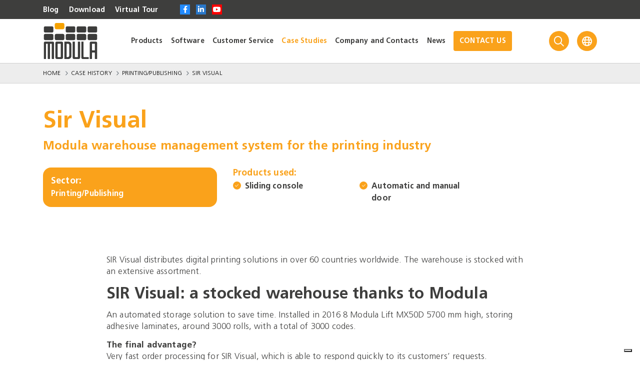

--- FILE ---
content_type: text/html; charset=UTF-8
request_url: https://www.modula.eu/case-history/printing-publishing/sir-visual/
body_size: 35552
content:
<!doctype html>

<html lang="en-US">

    <head>
                    <meta charset="UTF-8" />

<meta http-equiv="Content-Type" content="text/html; charset=UTF-8" />
<meta http-equiv="X-UA-Compatible" content="IE=edge">
<meta name="viewport" content="width=device-width, initial-scale=1">

<link rel="pingback" href="https://www.modula.eu/xmlrpc.php" />
<link rel="profile" href="http://gmpg.org/xfn/11">

<meta name='robots' content='index, follow, max-image-preview:large, max-snippet:-1, max-video-preview:-1' />
<link rel="alternate" hreflang="en" href="https://www.modula.eu/case-history/printing-publishing/sir-visual/" />
<link rel="alternate" hreflang="it" href="https://www.modula.eu/it/storie-di-successo/cartaio-editoriale/sir-visual/" />
<link rel="alternate" hreflang="es" href="https://www.modula.eu/es/caso-practico-almacenamiento-inteligente/papelero-editorial/sir-visual/" />
<link rel="alternate" hreflang="fr" href="https://www.modula.eu/fr/etudes-de-cas/industrie-papetier-editorial/sir-visual/" />
<link rel="alternate" hreflang="de" href="https://www.modula.eu/de/case-studies/papierindustrie-verlagswesen/sir-visual/" />
<link rel="alternate" hreflang="x-default" href="https://www.modula.eu/case-history/printing-publishing/sir-visual/" />

	<!-- This site is optimized with the Yoast SEO plugin v26.7 - https://yoast.com/wordpress/plugins/seo/ -->
	<title>Sir Visual: Modula warehouse management system for the printing industry</title>
<link data-rocket-prefetch href="https://cdn.iubenda.com" rel="dns-prefetch">
<link data-rocket-prefetch href="https://js-eu1.hs-analytics.net" rel="dns-prefetch">
<link data-rocket-prefetch href="https://js-eu1.hs-banner.com" rel="dns-prefetch">
<link data-rocket-prefetch href="https://js-eu1.hsadspixel.net" rel="dns-prefetch">
<link data-rocket-prefetch href="https://www.gstatic.com" rel="dns-prefetch">
<link data-rocket-prefetch href="https://cdn.leadinfo.net" rel="dns-prefetch">
<link data-rocket-prefetch href="https://www.googletagmanager.com" rel="dns-prefetch">
<link data-rocket-prefetch href="https://www.modula.us" rel="dns-prefetch">
<link data-rocket-prefetch href="https://www.quattrotechmodula.com" rel="dns-prefetch">
<link data-rocket-prefetch href="https://www.modulabenelux.com" rel="dns-prefetch">
<link data-rocket-prefetch href="https://cs.iubenda.com" rel="dns-prefetch">
<link data-rocket-prefetch href="https://js-eu1.hs-scripts.com" rel="dns-prefetch">
<link data-rocket-prefetch href="https://www.youtube.com" rel="dns-prefetch">
<link data-rocket-prefetch href="https://challenges.cloudflare.com" rel="dns-prefetch">
<link data-rocket-prefetch href="https://www.google.com" rel="dns-prefetch">
<link crossorigin data-rocket-preload as="font" href="https://www.modula.eu/wp-content/themes/modula/assets/fonts/modula/Modula-Light.woff2" rel="preload">
<link crossorigin data-rocket-preload as="font" href="https://www.modula.eu/wp-content/themes/modula/assets/fonts/fontawesome6/fa-brands-400.woff2" rel="preload">
<link crossorigin data-rocket-preload as="font" href="https://www.modula.eu/wp-content/themes/modula/assets/fonts/fontawesome6/fa-regular-400.woff2" rel="preload">
<style id="wpr-usedcss">img:is([sizes=auto i],[sizes^="auto," i]){contain-intrinsic-size:3000px 1500px}:where(.wp-block-button__link){border-radius:9999px;box-shadow:none;padding:calc(.667em + 2px) calc(1.333em + 2px);text-decoration:none}:root :where(.wp-block-button .wp-block-button__link.is-style-outline),:root :where(.wp-block-button.is-style-outline>.wp-block-button__link){border:2px solid;padding:.667em 1.333em}:root :where(.wp-block-button .wp-block-button__link.is-style-outline:not(.has-text-color)),:root :where(.wp-block-button.is-style-outline>.wp-block-button__link:not(.has-text-color)){color:currentColor}:root :where(.wp-block-button .wp-block-button__link.is-style-outline:not(.has-background)),:root :where(.wp-block-button.is-style-outline>.wp-block-button__link:not(.has-background)){background-color:initial;background-image:none}:where(.wp-block-calendar table:not(.has-background) th){background:#ddd}:where(.wp-block-columns){margin-bottom:1.75em}:where(.wp-block-columns.has-background){padding:1.25em 2.375em}:where(.wp-block-post-comments input[type=submit]){border:none}:where(.wp-block-cover-image:not(.has-text-color)),:where(.wp-block-cover:not(.has-text-color)){color:#fff}:where(.wp-block-cover-image.is-light:not(.has-text-color)),:where(.wp-block-cover.is-light:not(.has-text-color)){color:#000}:root :where(.wp-block-cover h1:not(.has-text-color)),:root :where(.wp-block-cover h2:not(.has-text-color)),:root :where(.wp-block-cover h3:not(.has-text-color)),:root :where(.wp-block-cover h4:not(.has-text-color)),:root :where(.wp-block-cover h5:not(.has-text-color)),:root :where(.wp-block-cover h6:not(.has-text-color)),:root :where(.wp-block-cover p:not(.has-text-color)){color:inherit}:where(.wp-block-file){margin-bottom:1.5em}:where(.wp-block-file__button){border-radius:2em;display:inline-block;padding:.5em 1em}:where(.wp-block-file__button):where(a):active,:where(.wp-block-file__button):where(a):focus,:where(.wp-block-file__button):where(a):hover,:where(.wp-block-file__button):where(a):visited{box-shadow:none;color:#fff;opacity:.85;text-decoration:none}:where(.wp-block-form-input__input){font-size:1em;margin-bottom:.5em;padding:0 .5em}:where(.wp-block-form-input__input)[type=date],:where(.wp-block-form-input__input)[type=datetime-local],:where(.wp-block-form-input__input)[type=datetime],:where(.wp-block-form-input__input)[type=email],:where(.wp-block-form-input__input)[type=month],:where(.wp-block-form-input__input)[type=number],:where(.wp-block-form-input__input)[type=password],:where(.wp-block-form-input__input)[type=search],:where(.wp-block-form-input__input)[type=tel],:where(.wp-block-form-input__input)[type=text],:where(.wp-block-form-input__input)[type=time],:where(.wp-block-form-input__input)[type=url],:where(.wp-block-form-input__input)[type=week]{border-style:solid;border-width:1px;line-height:2;min-height:2em}:where(.wp-block-group.wp-block-group-is-layout-constrained){position:relative}:root :where(.wp-block-image.is-style-rounded img,.wp-block-image .is-style-rounded img){border-radius:9999px}:where(.wp-block-latest-comments:not([style*=line-height] .wp-block-latest-comments__comment)){line-height:1.1}:where(.wp-block-latest-comments:not([style*=line-height] .wp-block-latest-comments__comment-excerpt p)){line-height:1.8}:root :where(.wp-block-latest-posts.is-grid){padding:0}:root :where(.wp-block-latest-posts.wp-block-latest-posts__list){padding-left:0}ol,ul{box-sizing:border-box}:root :where(.wp-block-list.has-background){padding:1.25em 2.375em}:where(.wp-block-navigation.has-background .wp-block-navigation-item a:not(.wp-element-button)),:where(.wp-block-navigation.has-background .wp-block-navigation-submenu a:not(.wp-element-button)){padding:.5em 1em}:where(.wp-block-navigation .wp-block-navigation__submenu-container .wp-block-navigation-item a:not(.wp-element-button)),:where(.wp-block-navigation .wp-block-navigation__submenu-container .wp-block-navigation-submenu a:not(.wp-element-button)),:where(.wp-block-navigation .wp-block-navigation__submenu-container .wp-block-navigation-submenu button.wp-block-navigation-item__content),:where(.wp-block-navigation .wp-block-navigation__submenu-container .wp-block-pages-list__item button.wp-block-navigation-item__content){padding:.5em 1em}:root :where(p.has-background){padding:1.25em 2.375em}:where(p.has-text-color:not(.has-link-color)) a{color:inherit}:where(.wp-block-post-comments-form input:not([type=submit])),:where(.wp-block-post-comments-form textarea){border:1px solid #949494;font-family:inherit;font-size:1em}:where(.wp-block-post-comments-form input:where(:not([type=submit]):not([type=checkbox]))),:where(.wp-block-post-comments-form textarea){padding:calc(.667em + 2px)}:where(.wp-block-post-excerpt){box-sizing:border-box;margin-bottom:var(--wp--style--block-gap);margin-top:var(--wp--style--block-gap)}:where(.wp-block-preformatted.has-background){padding:1.25em 2.375em}:where(.wp-block-search__button){border:1px solid #ccc;padding:6px 10px}:where(.wp-block-search__input){appearance:none;border:1px solid #949494;flex-grow:1;font-family:inherit;font-size:inherit;font-style:inherit;font-weight:inherit;letter-spacing:inherit;line-height:inherit;margin-left:0;margin-right:0;min-width:3rem;padding:8px;text-decoration:unset!important;text-transform:inherit}:where(.wp-block-search__button-inside .wp-block-search__inside-wrapper){background-color:#fff;border:1px solid #949494;box-sizing:border-box;padding:4px}:where(.wp-block-search__button-inside .wp-block-search__inside-wrapper) .wp-block-search__input{border:none;border-radius:0;padding:0 4px}:where(.wp-block-search__button-inside .wp-block-search__inside-wrapper) .wp-block-search__input:focus{outline:0}:where(.wp-block-search__button-inside .wp-block-search__inside-wrapper) :where(.wp-block-search__button){padding:4px 8px}:root :where(.wp-block-separator.is-style-dots){height:auto;line-height:1;text-align:center}:root :where(.wp-block-separator.is-style-dots):before{color:currentColor;content:"···";font-family:serif;font-size:1.5em;letter-spacing:2em;padding-left:2em}:root :where(.wp-block-site-logo.is-style-rounded){border-radius:9999px}:where(.wp-block-social-links:not(.is-style-logos-only)) .wp-social-link{background-color:#f0f0f0;color:#444}:where(.wp-block-social-links:not(.is-style-logos-only)) .wp-social-link-amazon{background-color:#f90;color:#fff}:where(.wp-block-social-links:not(.is-style-logos-only)) .wp-social-link-bandcamp{background-color:#1ea0c3;color:#fff}:where(.wp-block-social-links:not(.is-style-logos-only)) .wp-social-link-behance{background-color:#0757fe;color:#fff}:where(.wp-block-social-links:not(.is-style-logos-only)) .wp-social-link-bluesky{background-color:#0a7aff;color:#fff}:where(.wp-block-social-links:not(.is-style-logos-only)) .wp-social-link-codepen{background-color:#1e1f26;color:#fff}:where(.wp-block-social-links:not(.is-style-logos-only)) .wp-social-link-deviantart{background-color:#02e49b;color:#fff}:where(.wp-block-social-links:not(.is-style-logos-only)) .wp-social-link-discord{background-color:#5865f2;color:#fff}:where(.wp-block-social-links:not(.is-style-logos-only)) .wp-social-link-dribbble{background-color:#e94c89;color:#fff}:where(.wp-block-social-links:not(.is-style-logos-only)) .wp-social-link-dropbox{background-color:#4280ff;color:#fff}:where(.wp-block-social-links:not(.is-style-logos-only)) .wp-social-link-etsy{background-color:#f45800;color:#fff}:where(.wp-block-social-links:not(.is-style-logos-only)) .wp-social-link-facebook{background-color:#0866ff;color:#fff}:where(.wp-block-social-links:not(.is-style-logos-only)) .wp-social-link-fivehundredpx{background-color:#000;color:#fff}:where(.wp-block-social-links:not(.is-style-logos-only)) .wp-social-link-flickr{background-color:#0461dd;color:#fff}:where(.wp-block-social-links:not(.is-style-logos-only)) .wp-social-link-foursquare{background-color:#e65678;color:#fff}:where(.wp-block-social-links:not(.is-style-logos-only)) .wp-social-link-github{background-color:#24292d;color:#fff}:where(.wp-block-social-links:not(.is-style-logos-only)) .wp-social-link-goodreads{background-color:#eceadd;color:#382110}:where(.wp-block-social-links:not(.is-style-logos-only)) .wp-social-link-google{background-color:#ea4434;color:#fff}:where(.wp-block-social-links:not(.is-style-logos-only)) .wp-social-link-gravatar{background-color:#1d4fc4;color:#fff}:where(.wp-block-social-links:not(.is-style-logos-only)) .wp-social-link-instagram{background-color:#f00075;color:#fff}:where(.wp-block-social-links:not(.is-style-logos-only)) .wp-social-link-lastfm{background-color:#e21b24;color:#fff}:where(.wp-block-social-links:not(.is-style-logos-only)) .wp-social-link-linkedin{background-color:#0d66c2;color:#fff}:where(.wp-block-social-links:not(.is-style-logos-only)) .wp-social-link-mastodon{background-color:#3288d4;color:#fff}:where(.wp-block-social-links:not(.is-style-logos-only)) .wp-social-link-medium{background-color:#000;color:#fff}:where(.wp-block-social-links:not(.is-style-logos-only)) .wp-social-link-meetup{background-color:#f6405f;color:#fff}:where(.wp-block-social-links:not(.is-style-logos-only)) .wp-social-link-patreon{background-color:#000;color:#fff}:where(.wp-block-social-links:not(.is-style-logos-only)) .wp-social-link-pinterest{background-color:#e60122;color:#fff}:where(.wp-block-social-links:not(.is-style-logos-only)) .wp-social-link-pocket{background-color:#ef4155;color:#fff}:where(.wp-block-social-links:not(.is-style-logos-only)) .wp-social-link-reddit{background-color:#ff4500;color:#fff}:where(.wp-block-social-links:not(.is-style-logos-only)) .wp-social-link-skype{background-color:#0478d7;color:#fff}:where(.wp-block-social-links:not(.is-style-logos-only)) .wp-social-link-snapchat{background-color:#fefc00;color:#fff;stroke:#000}:where(.wp-block-social-links:not(.is-style-logos-only)) .wp-social-link-soundcloud{background-color:#ff5600;color:#fff}:where(.wp-block-social-links:not(.is-style-logos-only)) .wp-social-link-spotify{background-color:#1bd760;color:#fff}:where(.wp-block-social-links:not(.is-style-logos-only)) .wp-social-link-telegram{background-color:#2aabee;color:#fff}:where(.wp-block-social-links:not(.is-style-logos-only)) .wp-social-link-threads{background-color:#000;color:#fff}:where(.wp-block-social-links:not(.is-style-logos-only)) .wp-social-link-tiktok{background-color:#000;color:#fff}:where(.wp-block-social-links:not(.is-style-logos-only)) .wp-social-link-tumblr{background-color:#011835;color:#fff}:where(.wp-block-social-links:not(.is-style-logos-only)) .wp-social-link-twitch{background-color:#6440a4;color:#fff}:where(.wp-block-social-links:not(.is-style-logos-only)) .wp-social-link-twitter{background-color:#1da1f2;color:#fff}:where(.wp-block-social-links:not(.is-style-logos-only)) .wp-social-link-vimeo{background-color:#1eb7ea;color:#fff}:where(.wp-block-social-links:not(.is-style-logos-only)) .wp-social-link-vk{background-color:#4680c2;color:#fff}:where(.wp-block-social-links:not(.is-style-logos-only)) .wp-social-link-wordpress{background-color:#3499cd;color:#fff}:where(.wp-block-social-links:not(.is-style-logos-only)) .wp-social-link-whatsapp{background-color:#25d366;color:#fff}:where(.wp-block-social-links:not(.is-style-logos-only)) .wp-social-link-x{background-color:#000;color:#fff}:where(.wp-block-social-links:not(.is-style-logos-only)) .wp-social-link-yelp{background-color:#d32422;color:#fff}:where(.wp-block-social-links:not(.is-style-logos-only)) .wp-social-link-youtube{background-color:red;color:#fff}:where(.wp-block-social-links.is-style-logos-only) .wp-social-link{background:0 0}:where(.wp-block-social-links.is-style-logos-only) .wp-social-link svg{height:1.25em;width:1.25em}:where(.wp-block-social-links.is-style-logos-only) .wp-social-link-amazon{color:#f90}:where(.wp-block-social-links.is-style-logos-only) .wp-social-link-bandcamp{color:#1ea0c3}:where(.wp-block-social-links.is-style-logos-only) .wp-social-link-behance{color:#0757fe}:where(.wp-block-social-links.is-style-logos-only) .wp-social-link-bluesky{color:#0a7aff}:where(.wp-block-social-links.is-style-logos-only) .wp-social-link-codepen{color:#1e1f26}:where(.wp-block-social-links.is-style-logos-only) .wp-social-link-deviantart{color:#02e49b}:where(.wp-block-social-links.is-style-logos-only) .wp-social-link-discord{color:#5865f2}:where(.wp-block-social-links.is-style-logos-only) .wp-social-link-dribbble{color:#e94c89}:where(.wp-block-social-links.is-style-logos-only) .wp-social-link-dropbox{color:#4280ff}:where(.wp-block-social-links.is-style-logos-only) .wp-social-link-etsy{color:#f45800}:where(.wp-block-social-links.is-style-logos-only) .wp-social-link-facebook{color:#0866ff}:where(.wp-block-social-links.is-style-logos-only) .wp-social-link-fivehundredpx{color:#000}:where(.wp-block-social-links.is-style-logos-only) .wp-social-link-flickr{color:#0461dd}:where(.wp-block-social-links.is-style-logos-only) .wp-social-link-foursquare{color:#e65678}:where(.wp-block-social-links.is-style-logos-only) .wp-social-link-github{color:#24292d}:where(.wp-block-social-links.is-style-logos-only) .wp-social-link-goodreads{color:#382110}:where(.wp-block-social-links.is-style-logos-only) .wp-social-link-google{color:#ea4434}:where(.wp-block-social-links.is-style-logos-only) .wp-social-link-gravatar{color:#1d4fc4}:where(.wp-block-social-links.is-style-logos-only) .wp-social-link-instagram{color:#f00075}:where(.wp-block-social-links.is-style-logos-only) .wp-social-link-lastfm{color:#e21b24}:where(.wp-block-social-links.is-style-logos-only) .wp-social-link-linkedin{color:#0d66c2}:where(.wp-block-social-links.is-style-logos-only) .wp-social-link-mastodon{color:#3288d4}:where(.wp-block-social-links.is-style-logos-only) .wp-social-link-medium{color:#000}:where(.wp-block-social-links.is-style-logos-only) .wp-social-link-meetup{color:#f6405f}:where(.wp-block-social-links.is-style-logos-only) .wp-social-link-patreon{color:#000}:where(.wp-block-social-links.is-style-logos-only) .wp-social-link-pinterest{color:#e60122}:where(.wp-block-social-links.is-style-logos-only) .wp-social-link-pocket{color:#ef4155}:where(.wp-block-social-links.is-style-logos-only) .wp-social-link-reddit{color:#ff4500}:where(.wp-block-social-links.is-style-logos-only) .wp-social-link-skype{color:#0478d7}:where(.wp-block-social-links.is-style-logos-only) .wp-social-link-snapchat{color:#fff;stroke:#000}:where(.wp-block-social-links.is-style-logos-only) .wp-social-link-soundcloud{color:#ff5600}:where(.wp-block-social-links.is-style-logos-only) .wp-social-link-spotify{color:#1bd760}:where(.wp-block-social-links.is-style-logos-only) .wp-social-link-telegram{color:#2aabee}:where(.wp-block-social-links.is-style-logos-only) .wp-social-link-threads{color:#000}:where(.wp-block-social-links.is-style-logos-only) .wp-social-link-tiktok{color:#000}:where(.wp-block-social-links.is-style-logos-only) .wp-social-link-tumblr{color:#011835}:where(.wp-block-social-links.is-style-logos-only) .wp-social-link-twitch{color:#6440a4}:where(.wp-block-social-links.is-style-logos-only) .wp-social-link-twitter{color:#1da1f2}:where(.wp-block-social-links.is-style-logos-only) .wp-social-link-vimeo{color:#1eb7ea}:where(.wp-block-social-links.is-style-logos-only) .wp-social-link-vk{color:#4680c2}:where(.wp-block-social-links.is-style-logos-only) .wp-social-link-whatsapp{color:#25d366}:where(.wp-block-social-links.is-style-logos-only) .wp-social-link-wordpress{color:#3499cd}:where(.wp-block-social-links.is-style-logos-only) .wp-social-link-x{color:#000}:where(.wp-block-social-links.is-style-logos-only) .wp-social-link-yelp{color:#d32422}:where(.wp-block-social-links.is-style-logos-only) .wp-social-link-youtube{color:red}:root :where(.wp-block-social-links .wp-social-link a){padding:.25em}:root :where(.wp-block-social-links.is-style-logos-only .wp-social-link a){padding:0}:root :where(.wp-block-social-links.is-style-pill-shape .wp-social-link a){padding-left:.6666666667em;padding-right:.6666666667em}:root :where(.wp-block-tag-cloud.is-style-outline){display:flex;flex-wrap:wrap;gap:1ch}:root :where(.wp-block-tag-cloud.is-style-outline a){border:1px solid;font-size:unset!important;margin-right:0;padding:1ch 2ch;text-decoration:none!important}:root :where(.wp-block-table-of-contents){box-sizing:border-box}:where(.wp-block-term-description){box-sizing:border-box;margin-bottom:var(--wp--style--block-gap);margin-top:var(--wp--style--block-gap)}:where(pre.wp-block-verse){font-family:inherit}:root{--wp--preset--font-size--normal:16px;--wp--preset--font-size--huge:42px}html :where(.has-border-color){border-style:solid}html :where([style*=border-top-color]){border-top-style:solid}html :where([style*=border-right-color]){border-right-style:solid}html :where([style*=border-bottom-color]){border-bottom-style:solid}html :where([style*=border-left-color]){border-left-style:solid}html :where([style*=border-width]){border-style:solid}html :where([style*=border-top-width]){border-top-style:solid}html :where([style*=border-right-width]){border-right-style:solid}html :where([style*=border-bottom-width]){border-bottom-style:solid}html :where([style*=border-left-width]){border-left-style:solid}html :where(img[class*=wp-image-]){height:auto;max-width:100%}:where(figure){margin:0 0 1em}html :where(.is-position-sticky){--wp-admin--admin-bar--position-offset:var(--wp-admin--admin-bar--height,0px)}@media screen and (max-width:600px){html :where(.is-position-sticky){--wp-admin--admin-bar--position-offset:0px}}:root{--wp--preset--aspect-ratio--square:1;--wp--preset--aspect-ratio--4-3:4/3;--wp--preset--aspect-ratio--3-4:3/4;--wp--preset--aspect-ratio--3-2:3/2;--wp--preset--aspect-ratio--2-3:2/3;--wp--preset--aspect-ratio--16-9:16/9;--wp--preset--aspect-ratio--9-16:9/16;--wp--preset--color--black:#000000;--wp--preset--color--cyan-bluish-gray:#abb8c3;--wp--preset--color--white:#ffffff;--wp--preset--color--pale-pink:#f78da7;--wp--preset--color--vivid-red:#cf2e2e;--wp--preset--color--luminous-vivid-orange:#ff6900;--wp--preset--color--luminous-vivid-amber:#fcb900;--wp--preset--color--light-green-cyan:#7bdcb5;--wp--preset--color--vivid-green-cyan:#00d084;--wp--preset--color--pale-cyan-blue:#8ed1fc;--wp--preset--color--vivid-cyan-blue:#0693e3;--wp--preset--color--vivid-purple:#9b51e0;--wp--preset--gradient--vivid-cyan-blue-to-vivid-purple:linear-gradient(135deg,rgb(6, 147, 227) 0%,rgb(155, 81, 224) 100%);--wp--preset--gradient--light-green-cyan-to-vivid-green-cyan:linear-gradient(135deg,rgb(122, 220, 180) 0%,rgb(0, 208, 130) 100%);--wp--preset--gradient--luminous-vivid-amber-to-luminous-vivid-orange:linear-gradient(135deg,rgb(252, 185, 0) 0%,rgb(255, 105, 0) 100%);--wp--preset--gradient--luminous-vivid-orange-to-vivid-red:linear-gradient(135deg,rgb(255, 105, 0) 0%,rgb(207, 46, 46) 100%);--wp--preset--gradient--very-light-gray-to-cyan-bluish-gray:linear-gradient(135deg,rgb(238, 238, 238) 0%,rgb(169, 184, 195) 100%);--wp--preset--gradient--cool-to-warm-spectrum:linear-gradient(135deg,rgb(74, 234, 220) 0%,rgb(151, 120, 209) 20%,rgb(207, 42, 186) 40%,rgb(238, 44, 130) 60%,rgb(251, 105, 98) 80%,rgb(254, 248, 76) 100%);--wp--preset--gradient--blush-light-purple:linear-gradient(135deg,rgb(255, 206, 236) 0%,rgb(152, 150, 240) 100%);--wp--preset--gradient--blush-bordeaux:linear-gradient(135deg,rgb(254, 205, 165) 0%,rgb(254, 45, 45) 50%,rgb(107, 0, 62) 100%);--wp--preset--gradient--luminous-dusk:linear-gradient(135deg,rgb(255, 203, 112) 0%,rgb(199, 81, 192) 50%,rgb(65, 88, 208) 100%);--wp--preset--gradient--pale-ocean:linear-gradient(135deg,rgb(255, 245, 203) 0%,rgb(182, 227, 212) 50%,rgb(51, 167, 181) 100%);--wp--preset--gradient--electric-grass:linear-gradient(135deg,rgb(202, 248, 128) 0%,rgb(113, 206, 126) 100%);--wp--preset--gradient--midnight:linear-gradient(135deg,rgb(2, 3, 129) 0%,rgb(40, 116, 252) 100%);--wp--preset--font-size--small:13px;--wp--preset--font-size--medium:20px;--wp--preset--font-size--large:36px;--wp--preset--font-size--x-large:42px;--wp--preset--spacing--20:0.44rem;--wp--preset--spacing--30:0.67rem;--wp--preset--spacing--40:1rem;--wp--preset--spacing--50:1.5rem;--wp--preset--spacing--60:2.25rem;--wp--preset--spacing--70:3.38rem;--wp--preset--spacing--80:5.06rem;--wp--preset--shadow--natural:6px 6px 9px rgba(0, 0, 0, .2);--wp--preset--shadow--deep:12px 12px 50px rgba(0, 0, 0, .4);--wp--preset--shadow--sharp:6px 6px 0px rgba(0, 0, 0, .2);--wp--preset--shadow--outlined:6px 6px 0px -3px rgb(255, 255, 255),6px 6px rgb(0, 0, 0);--wp--preset--shadow--crisp:6px 6px 0px rgb(0, 0, 0)}:where(.is-layout-flex){gap:.5em}:where(.is-layout-grid){gap:.5em}:where(.wp-block-columns.is-layout-flex){gap:2em}:where(.wp-block-columns.is-layout-grid){gap:2em}:where(.wp-block-post-template.is-layout-flex){gap:1.25em}:where(.wp-block-post-template.is-layout-grid){gap:1.25em}:root{--wp-admin-theme-color:#3858e9;--wp-admin-theme-color--rgb:56,88,233;--wp-admin-theme-color-darker-10:#2145e6;--wp-admin-theme-color-darker-10--rgb:33.0384615385,68.7307692308,230.4615384615;--wp-admin-theme-color-darker-20:#183ad6;--wp-admin-theme-color-darker-20--rgb:23.6923076923,58.1538461538,214.3076923077;--wp-admin-border-width-focus:2px}:root{--wp-block-synced-color:#7a00df;--wp-block-synced-color--rgb:122,0,223;--wp-bound-block-color:var(--wp-block-synced-color);--wp-editor-canvas-background:#ddd;--wp-admin-theme-color:#007cba;--wp-admin-theme-color--rgb:0,124,186;--wp-admin-theme-color-darker-10:#006ba1;--wp-admin-theme-color-darker-10--rgb:0,107,160.5;--wp-admin-theme-color-darker-20:#005a87;--wp-admin-theme-color-darker-20--rgb:0,90,135;--wp-admin-border-width-focus:2px}@media (min-resolution:192dpi){:root{--wp-admin-border-width-focus:1.5px}}:where(.wp-block-popup-maker-cta-button__link){border-radius:9999px;box-shadow:none;padding:1rem 2.25rem;text-decoration:none}:root :where(.wp-block-popup-maker-cta-button){font-family:inherit;font-size:var(--wp--preset--font-size--medium);font-style:normal;line-height:inherit}:root :where(.wp-block-popup-maker-cta-button .wp-block-popup-maker-cta-button__link.is-style-outline),:root :where(.wp-block-popup-maker-cta-button.is-style-outline>.wp-block-popup-maker-cta-button__link){border:1px solid;padding:calc(1rem - 1px) calc(2.25rem - 1px)}:root :where(.wp-block-popup-maker-cta-button .wp-block-popup-maker-cta-button__link.is-style-outline:not(.has-text-color)),:root :where(.wp-block-popup-maker-cta-button.is-style-outline>.wp-block-popup-maker-cta-button__link:not(.has-text-color)){color:currentColor}:root :where(.wp-block-popup-maker-cta-button .wp-block-popup-maker-cta-button__link.is-style-outline:not(.has-background)),:root :where(.wp-block-popup-maker-cta-button.is-style-outline>.wp-block-popup-maker-cta-button__link:not(.has-background)){background-color:#0000;background-image:none}:root :where(.wp-block-popup-maker-cta-button.is-style-outline>.wp-block-popup-maker-cta-button__link.wp-block-popup-maker-cta-button__link:not(.has-background):hover){background-color:color-mix(in srgb,var(--wp--preset--color--contrast) 5%,#0000)}@supports not (background-color:color-mix(in srgb,red 50%,blue)){:where(.wp-block-popup-maker-cta-button:not(.is-style-outline))>.wp-block-popup-maker-cta-button__link:not(.is-style-outline):hover{filter:brightness(.85)}:where(.wp-block-popup-maker-cta-button.is-style-outline>.wp-block-popup-maker-cta-button__link.wp-block-popup-maker-cta-button__link:not(.has-background):hover){filter:brightness(1.05)}}#powerTip{cursor:default;background-color:#333;background-color:rgba(0,0,0,.8);border-radius:6px;color:#fff;display:none;padding:10px;position:absolute;white-space:nowrap;z-index:2147483647}#powerTip:before{content:"";position:absolute}#powerTip.n:before,#powerTip.s:before{border-right:5px solid transparent;border-left:5px solid transparent;left:50%;margin-left:-5px}#powerTip.e:before,#powerTip.w:before{border-bottom:5px solid transparent;border-top:5px solid transparent;margin-top:-5px;top:50%}#powerTip.n:before{border-top:10px solid #333;border-top:10px solid rgba(0,0,0,.8);bottom:-10px}#powerTip.e:before{border-right:10px solid #333;border-right:10px solid rgba(0,0,0,.8);left:-10px}#powerTip.s:before{border-bottom:10px solid #333;border-bottom:10px solid rgba(0,0,0,.8);top:-10px}#powerTip.w:before{border-left:10px solid #333;border-left:10px solid rgba(0,0,0,.8);right:-10px}#powerTip.ne:before,#powerTip.se:before{border-right:10px solid transparent;border-left:0;left:10px}#powerTip.nw:before,#powerTip.sw:before{border-left:10px solid transparent;border-right:0;right:10px}#powerTip.ne:before,#powerTip.nw:before{border-top:10px solid #333;border-top:10px solid rgba(0,0,0,.8);bottom:-10px}#powerTip.se:before,#powerTip.sw:before{border-bottom:10px solid #333;border-bottom:10px solid rgba(0,0,0,.8);top:-10px}#powerTip.ne-alt:before,#powerTip.nw-alt:before,#powerTip.se-alt:before,#powerTip.sw-alt:before{border-top:10px solid #333;border-top:10px solid rgba(0,0,0,.8);bottom:-10px;border-left:5px solid transparent;border-right:5px solid transparent;left:10px}#powerTip.ne-alt:before,#powerTip.se-alt:before{left:auto;right:10px}#powerTip.se-alt:before,#powerTip.sw-alt:before{border-top:none;border-bottom:10px solid #333;border-bottom:10px solid rgba(0,0,0,.8);bottom:auto;top:-10px}body{position:inherit!important}#powerTip{background-color:#000}#powerTip.n:before{border-top:10px solid #000}#powerTip.s:before{border-bottom:10px solid #000}#powerTip.e:before{border-right:10px solid #000}#powerTip.w:before{border-left:10px solid #000;right:-10px}#powerTip.ne:before,#powerTip.nw:before{border-top:10px solid #000;border-top:10px solid #000}#powerTip.se:before,#powerTip.sw:before{border-bottom:10px solid #000;border-bottom:10px solid #000}#powerTip.ne-alt:before,#powerTip.nw-alt:before,#powerTip.se-alt:before,#powerTip.sw-alt:before{border-top:10px solid #000;border-top:10px solid #000}#powerTip.se-alt:before,#powerTip.sw-alt:before{border-bottom:10px solid #000;border-bottom:10px solid #000}.point_style{position:relative;z-index:10;display:block;-webkit-transition:.3s ease-in-out;-moz-transition:.3s ease-in-out;-o-transition:.3s ease-in-out;-ms-transition:.3s ease-in-out;box-sizing:border-box;text-align:center}.point_style img{position:absolute;top:0;left:0;width:inherit;max-width:inherit}body .wrap_svl .point_style.has-hover:hover img.pins_image{display:none!important}body .wrap_svl .point_style.has-hover:hover img.pins_image_hover{display:block!important}.box_view_html{color:#fff;font-weight:300;max-width:530px;white-space:normal;overflow:hidden;position:relative}body .point_style a img,body .point_style img{max-width:inherit!important;vertical-align:inherit;border-radius:0!important;-moz-border-radius:0!important;-webkit-border-radius:0!important;box-shadow:none!important;-moz-box-shadow:none!important;-webkit-box-shadow:none!important}span.close_ihp{display:none}body .point_style a:hover img{background:0 0!important}span.close_ihp svg{width:25px;height:25px}@media (max-width:500px){.ihp_popup_full div#powerTip{position:fixed;top:0!important;left:0!important;width:100%;height:100%;overflow-x:hidden;overflow-y:auto}}.wpcf7cf_remove{display:none}:root{--bs-blue:#0d6efd;--bs-indigo:#6610f2;--bs-purple:#6f42c1;--bs-pink:#d63384;--bs-red:#dc3545;--bs-orange:#fd7e14;--bs-yellow:#ffc107;--bs-green:#198754;--bs-teal:#20c997;--bs-cyan:#0dcaf0;--bs-white:#fff;--bs-gray:#6c757d;--bs-gray-dark:#343a40;--bs-gray-100:#f8f9fa;--bs-gray-200:#e9ecef;--bs-gray-300:#dee2e6;--bs-gray-400:#ced4da;--bs-gray-500:#adb5bd;--bs-gray-600:#6c757d;--bs-gray-700:#495057;--bs-gray-800:#343a40;--bs-gray-900:#212529;--bs-primary:#0d6efd;--bs-secondary:#6c757d;--bs-success:#198754;--bs-info:#0dcaf0;--bs-warning:#ffc107;--bs-danger:#dc3545;--bs-light:#f8f9fa;--bs-dark:#212529;--bs-primary-rgb:13,110,253;--bs-secondary-rgb:108,117,125;--bs-success-rgb:25,135,84;--bs-info-rgb:13,202,240;--bs-warning-rgb:255,193,7;--bs-danger-rgb:220,53,69;--bs-light-rgb:248,249,250;--bs-dark-rgb:33,37,41;--bs-white-rgb:255,255,255;--bs-black-rgb:0,0,0;--bs-body-color-rgb:33,37,41;--bs-body-bg-rgb:255,255,255;--bs-font-sans-serif:system-ui,-apple-system,"Segoe UI",Roboto,"Helvetica Neue",Arial,"Noto Sans","Liberation Sans",sans-serif,"Apple Color Emoji","Segoe UI Emoji","Segoe UI Symbol","Noto Color Emoji";--bs-font-monospace:SFMono-Regular,Menlo,Monaco,Consolas,"Liberation Mono","Courier New",monospace;--bs-gradient:linear-gradient(180deg, rgba(255, 255, 255, .15), rgba(255, 255, 255, 0));--bs-body-font-family:var(--bs-font-sans-serif);--bs-body-font-size:1rem;--bs-body-font-weight:400;--bs-body-line-height:1.5;--bs-body-color:#212529;--bs-body-bg:#fff}*,:after,:before{box-sizing:border-box}@media (prefers-reduced-motion:no-preference){:root{scroll-behavior:smooth}}body{margin:0;font-family:var(--bs-body-font-family);font-size:var(--bs-body-font-size);font-weight:var(--bs-body-font-weight);line-height:var(--bs-body-line-height);color:var(--bs-body-color);text-align:var(--bs-body-text-align);background-color:var(--bs-body-bg);-webkit-text-size-adjust:100%;-webkit-tap-highlight-color:transparent}hr{margin:1rem 0;color:inherit;background-color:currentColor;border:0;opacity:.25}hr:not([size]){height:1px}h1,h2,h3,h4{margin-top:0;margin-bottom:.5rem;font-weight:500;line-height:1.2}h1{font-size:calc(1.375rem + 1.5vw)}@media (min-width:1200px){h1{font-size:2.5rem}}h2{font-size:calc(1.325rem + .9vw)}@media (min-width:1200px){h2{font-size:2rem}}h3{font-size:calc(1.3rem + .6vw)}@media (min-width:1200px){h3{font-size:1.75rem}}h4{font-size:calc(1.275rem + .3vw)}@media (min-width:1200px){h4{font-size:1.5rem}}p{margin-top:0;margin-bottom:1rem}ol,ul{padding-left:2rem}ol,ul{margin-top:0;margin-bottom:1rem}ol ol,ol ul,ul ol,ul ul{margin-bottom:0}strong{font-weight:bolder}a{color:#0d6efd;text-decoration:underline}a:hover{color:#0a58ca}a:not([href]):not([class]),a:not([href]):not([class]):hover{color:inherit;text-decoration:none}code{font-family:var(--bs-font-monospace);font-size:1em;direction:ltr;unicode-bidi:bidi-override}code{font-size:.875em;color:#d63384;word-wrap:break-word}a>code{color:inherit}img,svg{vertical-align:middle}table{caption-side:bottom;border-collapse:collapse}caption{padding-top:.5rem;padding-bottom:.5rem;color:#6c757d;text-align:left}th{text-align:inherit;text-align:-webkit-match-parent}tbody,td,th,tr{border-color:inherit;border-style:solid;border-width:0}label{display:inline-block}button{border-radius:0}button:focus:not(:focus-visible){outline:0}button,input,optgroup,select,textarea{margin:0;font-family:inherit;font-size:inherit;line-height:inherit}button,select{text-transform:none}[role=button]{cursor:pointer}select{word-wrap:normal}select:disabled{opacity:1}[type=button],[type=reset],[type=submit],button{-webkit-appearance:button}[type=button]:not(:disabled),[type=reset]:not(:disabled),[type=submit]:not(:disabled),button:not(:disabled){cursor:pointer}::-moz-focus-inner{padding:0;border-style:none}textarea{resize:vertical}fieldset{min-width:0;padding:0;margin:0;border:0}legend{float:left;width:100%;padding:0;margin-bottom:.5rem;font-size:calc(1.275rem + .3vw);line-height:inherit}legend+*{clear:left}::-webkit-datetime-edit-day-field,::-webkit-datetime-edit-fields-wrapper,::-webkit-datetime-edit-hour-field,::-webkit-datetime-edit-minute,::-webkit-datetime-edit-month-field,::-webkit-datetime-edit-text,::-webkit-datetime-edit-year-field{padding:0}::-webkit-inner-spin-button{height:auto}[type=search]{outline-offset:-2px;-webkit-appearance:textfield}::-webkit-search-decoration{-webkit-appearance:none}::-webkit-color-swatch-wrapper{padding:0}::file-selector-button{font:inherit}::-webkit-file-upload-button{font:inherit;-webkit-appearance:button}output{display:inline-block}iframe{border:0}progress{vertical-align:baseline}[hidden]{display:none!important}.container{width:100%;padding-right:var(--bs-gutter-x,1rem);padding-left:var(--bs-gutter-x,1rem);margin-right:auto;margin-left:auto}@media (min-width:576px){.container{max-width:100%}}@media (min-width:768px){.container{max-width:100%}}@media (min-width:992px){.container{max-width:100%}}@media (min-width:1200px){legend{font-size:1.5rem}.container{max-width:1140px}}@media (min-width:1600px){.container{max-width:1540px}}.row{--bs-gutter-x:2rem;--bs-gutter-y:0;display:flex;flex-wrap:wrap;margin-top:calc(-1 * var(--bs-gutter-y));margin-right:calc(-.5 * var(--bs-gutter-x));margin-left:calc(-.5 * var(--bs-gutter-x))}.row>*{flex-shrink:0;width:100%;max-width:100%;padding-right:calc(var(--bs-gutter-x) * .5);padding-left:calc(var(--bs-gutter-x) * .5);margin-top:var(--bs-gutter-y)}.col-auto{flex:0 0 auto;width:auto}.gy-4{--bs-gutter-y:1.5rem}@media (min-width:576px){.col-sm-4{flex:0 0 auto;width:33.33333333%}.col-sm-6{flex:0 0 auto;width:50%}.col-sm-8{flex:0 0 auto;width:66.66666667%}}@media (min-width:768px){.col-md-4{flex:0 0 auto;width:33.33333333%}.col-md-12{flex:0 0 auto;width:100%}}@media (min-width:992px){.col-lg-3{flex:0 0 auto;width:25%}.col-lg-6{flex:0 0 auto;width:50%}}@media (min-width:1200px){.col-xl-9{flex:0 0 auto;width:75%}.col-xl-10{flex:0 0 auto;width:83.33333333%}}@media (min-width:1600px){.col-xxl-9{flex:0 0 auto;width:75%}.col-xxl-10{flex:0 0 auto;width:83.33333333%}}.table{--bs-table-bg:transparent;--bs-table-accent-bg:transparent;--bs-table-striped-color:#212529;--bs-table-striped-bg:rgba(0, 0, 0, .05);--bs-table-active-color:#212529;--bs-table-active-bg:rgba(0, 0, 0, .1);--bs-table-hover-color:#212529;--bs-table-hover-bg:rgba(0, 0, 0, .075);width:100%;margin-bottom:1rem;color:#212529;vertical-align:top;border-color:#dee2e6}.table>:not(caption)>*>*{padding:.5rem;background-color:var(--bs-table-bg);border-bottom-width:1px;box-shadow:inset 0 0 0 9999px var(--bs-table-accent-bg)}.table>tbody{vertical-align:inherit}.table>:not(:first-child){border-top:2px solid currentColor}.form-control{display:block;width:100%;padding:.375rem .75rem;font-size:1rem;font-weight:400;line-height:1.5;color:#212529;background-color:#fff;background-clip:padding-box;border:1px solid #ced4da;appearance:none;border-radius:0;transition:border-color .15s ease-in-out,box-shadow .15s ease-in-out}.form-control[type=file]{overflow:hidden}.form-control[type=file]:not(:disabled):not([readonly]){cursor:pointer}.form-control:focus{color:#212529;background-color:#fff;border-color:#86b7fe;outline:0;box-shadow:0}.form-control::-webkit-date-and-time-value{height:1.5em}.form-control::placeholder{color:#6c757d;opacity:1}.form-control:disabled{background-color:#e9ecef;opacity:1}.form-control::file-selector-button{padding:.375rem .75rem;margin:-.375rem -.75rem;margin-inline-end:.75rem;color:#212529;background-color:#e9ecef;pointer-events:none;border-color:inherit;border-style:solid;border-width:0;border-inline-end-width:1px;border-radius:0;transition:color .15s ease-in-out,background-color .15s ease-in-out,border-color .15s ease-in-out,box-shadow .15s ease-in-out}@media (prefers-reduced-motion:reduce){.form-control{transition:none}.form-control::file-selector-button{transition:none}}.form-control:hover:not(:disabled):not([readonly])::file-selector-button{background-color:#dde0e3}.form-control::-webkit-file-upload-button{padding:.375rem .75rem;margin:-.375rem -.75rem;margin-inline-end:.75rem;color:#212529;background-color:#e9ecef;pointer-events:none;border-color:inherit;border-style:solid;border-width:0;border-inline-end-width:1px;border-radius:0;transition:color .15s ease-in-out,background-color .15s ease-in-out,border-color .15s ease-in-out,box-shadow .15s ease-in-out}.form-control:hover:not(:disabled):not([readonly])::-webkit-file-upload-button{background-color:#dde0e3}textarea.form-control{min-height:calc(1.5em + .75rem + 2px)}.form-select{display:block;width:100%;padding:.375rem 2.25rem .375rem .75rem;-moz-padding-start:calc(.75rem - 3px);font-size:1rem;font-weight:400;line-height:1.5;color:#212529;background-color:#fff;background-image:url("data:image/svg+xml,%3csvg xmlns='http://www.w3.org/2000/svg' viewBox='0 0 16 16'%3e%3cpath fill='none' stroke='%23343a40' stroke-linecap='round' stroke-linejoin='round' stroke-width='2' d='M2 5l6 6 6-6'/%3e%3c/svg%3e");background-repeat:no-repeat;background-position:right .75rem center;background-size:16px 12px;border:1px solid #ced4da;border-radius:0;transition:border-color .15s ease-in-out,box-shadow .15s ease-in-out;appearance:none}.form-select:focus{border-color:#86b7fe;outline:0;box-shadow:0 0 0 .25rem #0d6efd40}.form-select[multiple],.form-select[size]:not([size="1"]){padding-right:.75rem;background-image:none}.form-select:disabled{background-color:#e9ecef}.form-select:-moz-focusring{color:transparent;text-shadow:0 0 0 #212529}.form-floating{position:relative}.form-floating>.form-control,.form-floating>.form-select{height:calc(3.5rem + 2px);line-height:1.25}.form-floating>label{position:absolute;top:0;left:0;height:100%;padding:1rem .75rem;pointer-events:none;border:1px solid transparent;transform-origin:0 0;transition:opacity .1s ease-in-out,transform .1s ease-in-out}@media (prefers-reduced-motion:reduce){.form-control::-webkit-file-upload-button{transition:none}.form-select{transition:none}.form-floating>label{transition:none}}.form-floating>.form-control{padding:1rem .75rem}.form-floating>.form-control::placeholder{color:transparent}.form-floating>.form-control:focus,.form-floating>.form-control:not(:placeholder-shown){padding-top:1.625rem;padding-bottom:.625rem}.form-floating>.form-control:-webkit-autofill{padding-top:1.625rem;padding-bottom:.625rem}.form-floating>.form-select{padding-top:1.625rem;padding-bottom:.625rem}.form-floating>.form-control:focus~label,.form-floating>.form-control:not(:placeholder-shown)~label,.form-floating>.form-select~label{opacity:.65;transform:scale(.85) translateY(-.5rem) translate(.15rem)}.form-floating>.form-control:-webkit-autofill~label{opacity:.65;transform:scale(.85) translateY(-.5rem) translate(.15rem)}.fade{transition:opacity .15s linear}@media (prefers-reduced-motion:reduce){.fade{transition:none}}.fade:not(.show){opacity:0}.collapse:not(.show){display:none}.collapsing{height:0;overflow:hidden;transition:height .35s ease}.collapsing.collapse-horizontal{width:0;height:auto;transition:width .35s ease}@media (prefers-reduced-motion:reduce){.collapsing{transition:none}.collapsing.collapse-horizontal{transition:none}}.dropdown,.dropend,.dropstart,.dropup{position:relative}.dropdown-toggle{white-space:nowrap}.dropdown-menu{position:absolute;z-index:1000;display:none;min-width:10rem;padding:.5rem 0;margin:0;font-size:1rem;color:#212529;text-align:left;list-style:none;background-color:#fff;background-clip:padding-box;border:1px solid rgba(0,0,0,.15)}.dropdown-menu-end{--bs-position:end}.dropend .dropdown-toggle:after{vertical-align:0}.dropstart .dropdown-toggle:before{vertical-align:0}.dropdown-item{display:block;width:100%;padding:.25rem 1rem;clear:both;font-weight:400;color:#212529;text-align:inherit;text-decoration:none;white-space:nowrap;background-color:transparent;border:0}.dropdown-item:focus,.dropdown-item:hover{color:#1e2125;background-color:#e9ecef}.dropdown-item.active,.dropdown-item:active{color:#fff;text-decoration:none;background-color:#0d6efd}.dropdown-item.disabled,.dropdown-item:disabled{color:#adb5bd;pointer-events:none;background-color:transparent}.dropdown-menu.show{display:block}.nav-link{display:block;padding:.5rem 1rem;color:#0d6efd;text-decoration:none;transition:color .15s ease-in-out,background-color .15s ease-in-out,border-color .15s ease-in-out}.nav-link:focus,.nav-link:hover{color:#0a58ca}.nav-link.disabled{color:#6c757d;pointer-events:none;cursor:default}.navbar{position:relative;display:flex;flex-wrap:wrap;align-items:center;justify-content:space-between;padding-top:.5rem;padding-bottom:.5rem}.navbar>.container{display:flex;flex-wrap:inherit;align-items:center;justify-content:space-between}.navbar-brand{padding-top:.3125rem;padding-bottom:.3125rem;margin-right:1rem;font-size:1.25rem;text-decoration:none;white-space:nowrap}.navbar-nav{display:flex;flex-direction:column;padding-left:0;margin-bottom:0;list-style:none}.navbar-nav .nav-link{padding-right:0;padding-left:0}.navbar-nav .dropdown-menu{position:static}.navbar-collapse{flex-basis:100%;flex-grow:1;align-items:center}.navbar-nav-scroll{max-height:var(--bs-scroll-height,75vh);overflow-y:auto}@media (min-width:992px){.navbar-expand-lg{flex-wrap:nowrap;justify-content:flex-start}.navbar-expand-lg .navbar-nav{flex-direction:row}.navbar-expand-lg .navbar-nav .dropdown-menu{position:absolute}.navbar-expand-lg .navbar-nav .nav-link{padding-right:.5rem;padding-left:.5rem}.navbar-expand-lg .navbar-nav-scroll{overflow:visible}.navbar-expand-lg .navbar-collapse{display:flex!important;flex-basis:auto}.navbar-expand-lg .offcanvas{position:inherit;bottom:0;z-index:1000;flex-grow:1;visibility:visible!important;background-color:transparent;border-right:0;border-left:0;transition:none;transform:none}.navbar-expand-lg .offcanvas-body{display:flex;flex-grow:0;padding:0;overflow-y:visible}}.breadcrumb{display:flex;flex-wrap:wrap;padding:0;margin-bottom:1rem;list-style:none}.breadcrumb-item+.breadcrumb-item{padding-left:.5rem}.breadcrumb-item+.breadcrumb-item:before{float:left;padding-right:.5rem;color:#6c757d;content:var(--bs-breadcrumb-divider, "/")}.breadcrumb-item.active{color:#6c757d}.pagination{display:flex;padding-left:0;list-style:none}.list-group{display:flex;flex-direction:column;padding-left:0;margin-bottom:0}.list-group-item{position:relative;display:block;padding:.5rem 1rem;color:#212529;text-decoration:none;background-color:#fff;border:1px solid rgba(0,0,0,.125)}.list-group-item.disabled,.list-group-item:disabled{color:#6c757d;pointer-events:none;background-color:#fff}.list-group-item.active{z-index:2;color:#fff;background-color:#0d6efd;border-color:#0d6efd}.list-group-item+.list-group-item{border-top-width:0}.list-group-item+.list-group-item.active{margin-top:-1px;border-top-width:1px}.modal{position:fixed;top:0;left:0;z-index:1055;display:none;width:100%;height:100%;overflow-x:hidden;overflow-y:auto;outline:0}.modal-dialog{position:relative;width:auto;margin:.5rem;pointer-events:none}.modal.fade .modal-dialog{transition:transform .3s ease-out;transform:translateY(-50px)}@media (prefers-reduced-motion:reduce){.nav-link{transition:none}.modal.fade .modal-dialog{transition:none}}.modal.show .modal-dialog{transform:none}.modal.modal-static .modal-dialog{transform:scale(1.02)}.modal-backdrop{position:fixed;top:0;left:0;z-index:1050;width:100vw;height:100vh;background-color:#000}.modal-backdrop.fade{opacity:0}.modal-backdrop.show{opacity:.5}.modal-body{position:relative;flex:1 1 auto;padding:1rem}@media (min-width:576px){.modal-dialog{max-width:500px;margin:1.75rem auto}}.offcanvas{position:fixed;bottom:0;z-index:1045;display:flex;flex-direction:column;max-width:100%;visibility:hidden;background-color:#fff;background-clip:padding-box;outline:0;transition:transform .3s ease-in-out}.offcanvas-backdrop{position:fixed;top:0;left:0;z-index:1040;width:100vw;height:100vh;background-color:#000}.offcanvas-backdrop.fade{opacity:0}.offcanvas-backdrop.show{opacity:.5}.offcanvas-body{flex-grow:1;padding:1rem;overflow-y:auto}.offcanvas-end{top:0;right:0;width:400px;border-left:1px solid rgba(0,0,0,.2);transform:translate(100%)}.offcanvas.show{transform:none}.ratio{position:relative;width:100%}.ratio:before{display:block;padding-top:var(--bs-aspect-ratio);content:""}.ratio>*{position:absolute;top:0;left:0;width:100%;height:100%}.sticky-top{position:sticky;top:0;z-index:1020}.d-flex{display:flex!important}.border{border:1px solid #dee2e6!important}.align-items-start{align-items:flex-start!important}.align-items-center{align-items:center!important}.mx-auto{margin-right:auto!important;margin-left:auto!important}.mt-auto{margin-top:auto!important}.me-2{margin-right:.5rem!important}.me-auto{margin-right:auto!important}.ms-auto{margin-left:auto!important}.visible{visibility:visible!important}.invisible{visibility:hidden!important}@media (min-width:992px){.d-lg-none{display:none!important}#mobile-menu{display:none}}@font-face{font-family:'Modula Sans';src:url(https://www.modula.eu/wp-content/themes/modula/assets/fonts/modula/Modula-Light.eot);src:url(https://www.modula.eu/wp-content/themes/modula/assets/fonts/modula/Modula-Light.eot?#iefix) format("embedded-opentype"),url(https://www.modula.eu/wp-content/themes/modula/assets/fonts/modula/Modula-Light.woff2) format("woff2"),url(https://www.modula.eu/wp-content/themes/modula/assets/fonts/modula/Modula-Light.woff) format("woff");font-weight:400;font-style:normal;font-display:swap}@font-face{font-family:'Modula Sans';src:url(https://www.modula.eu/wp-content/themes/modula/assets/fonts/modula/Modula-Bold.eot);src:url(https://www.modula.eu/wp-content/themes/modula/assets/fonts/modula/Modula-Bold.eot?#iefix) format("embedded-opentype"),url(https://www.modula.eu/wp-content/themes/modula/assets/fonts/modula/Modula-Bold.woff2) format("woff2"),url(https://www.modula.eu/wp-content/themes/modula/assets/fonts/modula/Modula-Bold.woff) format("woff");font-weight:700;font-style:normal;font-display:swap}:root{--font:"Modula Sans",sans-serif;--font-icons:"Font Awesome 6 Pro";--font-brands:"Font Awesome 6 Brands";--font-duotone:"Font Awesome 6 Duotone";--color:#FAA21B;--plyr-color-main:#FAA21B;--fa-primary-color:#FAA21B;--fa-secondary-color:#000}html{font-size:16px;overflow-x:hidden;scroll-behavior:smooth}:focus,input:required{outline:0!important;box-shadow:none!important}body{position:relative;color:#3e3e3d;font-family:'Modula Sans',sans-serif;font-weight:400;line-height:1.4;vertical-align:baseline;letter-spacing:.01em}picture{display:block}p{margin-bottom:.875rem}*>p:last-child{margin-bottom:0}a{color:inherit;transition:.15s;text-decoration-thickness:from-font!important;text-underline-offset:1px}a:hover{color:#faa21b}@media (prefers-reduced-motion:reduce){.offcanvas{transition:none}*{transition:none;animation:none}}.case-header .content .title{font-size:2.25rem;font-family:'Modula Sans',sans-serif;line-height:1;font-weight:700;margin:1rem 0}@media (max-width:991.98px){.case-header .content .title{font-size:2rem}}@media (max-width:767.98px){html{overflow-x:hidden}.case-header .content .title{font-size:1.75rem}}@media (max-width:575.98px){.case-header .content .title{font-size:1.625rem}}.block-free h2{font-size:2rem;font-family:'Modula Sans',sans-serif;line-height:1;font-weight:700;margin:1rem 0}@media (max-width:991.98px){.block-free h2{font-size:1.75rem}}@media (max-width:767.98px){.block-free h2{font-size:1.5rem}}.block-free h3{font-size:1.75rem;font-family:'Modula Sans',sans-serif;line-height:1;font-weight:700;margin:1rem 0}@media (max-width:991.98px){.block-free h3{font-size:1.5rem}}@media (max-width:767.98px){.block-free h3{font-size:1.25rem}}.block-free h4,.case-header .content .subtitle{font-size:1.5rem;font-family:'Modula Sans',sans-serif;line-height:1;font-weight:700;text-transform:uppercase;margin:1rem 0}#mobile-menu .navigation .mobile-menu .nav-item.dropdown .dropdown-menu .group .group-parent{font-size:1.25rem;font-family:'Modula Sans',sans-serif;line-height:1;font-weight:700;text-transform:uppercase;margin:1rem 0}.block-free{font-size:1.0625rem;line-height:1.4}.block-free a{text-decoration:underline;font-weight:700}.block-free a:hover{color:#faa21b}.block-free ul{list-style-type:none;padding-left:0;margin-left:2rem;margin-bottom:1rem}.block-free ul:last-child{margin-bottom:0}.block-free ul li{margin-bottom:.5rem;line-height:1.4;position:relative;break-inside:avoid}.block-free ul li:before{position:absolute;flex:0 0 auto;left:-2rem;top:0;height:1.25rem;width:1.25rem;margin-top:.125rem;margin-right:.5rem;display:flex;border-radius:50%;align-items:center;justify-content:center;font-size:.625rem;color:#fff;content:"\f00c";background:#faa21b;font-family:"Font Awesome 6 Pro"}@media (max-width:767.98px){.block-free h4,.case-header .content .subtitle{font-size:1.125rem}#mobile-menu .navigation .mobile-menu .nav-item.dropdown .dropdown-menu .group .group-parent{font-size:1rem}.block-free{font-size:1rem}.block-free ul li:before{margin-top:.175rem;height:1rem;width:1rem;font-size:.5rem}}.block-free ul li:last-child{margin-bottom:0}.block-free ol{counter-reset:item;list-style-type:none;padding-left:0;margin-left:2rem;margin-bottom:1rem}.block-free ol li{counter-increment:item;margin-bottom:.5rem;position:relative;break-inside:avoid}.block-free ol li:before{content:counter(item);background:#faa21b;color:#fff;border-radius:2px;height:1.25rem;min-width:1.25rem;line-height:1;text-align:center;display:flex;align-items:center;justify-content:center;left:-2rem;position:absolute;font-size:.75rem;top:.125rem}.block-free ol li:after{content:"";position:absolute;display:inline-block;width:0;height:0;border-bottom:4px solid transparent;border-left:6px solid #faa21b;border-top:4px solid transparent;left:-.75rem;top:.5rem}.block-free ol li:last-child{margin-bottom:0}.fa{font-family:var(--fa-style-family,"Font Awesome 6 Pro");font-weight:var(--fa-style,900)}.fa,.fab,.far{-moz-osx-font-smoothing:grayscale;-webkit-font-smoothing:antialiased;display:var(--fa-display,inline-block);font-style:normal;font-variant:normal;line-height:1.25;text-rendering:auto}.fa-angle-down:before{content:"\f107"}.fa-arrow-right:before{content:"\f061"}.fa-at:before{content:"@"}.fa-bars:before{content:"\f0c9"}.fa-envelope:before{content:"\f0e0"}.fa-globe:before{content:"\f0ac"}.fa-search:before{content:"\f002"}.fa-phone:before{content:"\f095"}.fa-times:before{content:"\f00d"}:root{--fa-font-regular:normal 400 1em/1 "Font Awesome 6 Pro"}@font-face{font-family:"Font Awesome 6 Pro";font-style:normal;font-weight:400;font-display:swap;src:url(https://www.modula.eu/wp-content/themes/modula/assets/fonts/fontawesome6/fa-regular-400.woff2) format("woff2"),url(https://www.modula.eu/wp-content/themes/modula/assets/fonts/fontawesome6/fa-regular-400.ttf) format("truetype")}.far{font-family:"Font Awesome 6 Pro";font-weight:400}:root{--fa-font-duotone:normal 900 1em/1 "Font Awesome 6 Duotone"}:root{--fa-font-brands:normal 400 1em/1 "Font Awesome 6 Brands"}@font-face{font-family:"Font Awesome 6 Brands";font-style:normal;font-weight:400;font-display:swap;src:url(https://www.modula.eu/wp-content/themes/modula/assets/fonts/fontawesome6/fa-brands-400.woff2) format("woff2"),url(https://www.modula.eu/wp-content/themes/modula/assets/fonts/fontawesome6/fa-brands-400.ttf) format("truetype")}.fab{font-family:"Font Awesome 6 Brands";font-weight:400}.fa-facebook-f:before{content:"\f39e"}.fa-linkedin-in:before{content:"\f0e1"}.fa-youtube:before{content:"\f167"}:root{--swiper-theme-color:#007aff}.swiper{margin-left:auto;margin-right:auto;position:relative;overflow:hidden;list-style:none;padding:0;z-index:1}.swiper-wrapper{position:relative;width:100%;height:100%;z-index:1;display:flex;transition-property:transform;box-sizing:content-box}.swiper-wrapper{transform:translateZ(0)}.swiper-slide{flex-shrink:0;width:100%;height:100%;position:relative;transition-property:transform}.swiper-slide-invisible-blank{visibility:hidden}.swiper-pagination{position:absolute;text-align:center;transition:.3s opacity;transform:translateZ(0);z-index:10}:root{--swiper-navigation-size:44px}.swiper-button-next,.swiper-button-prev{position:absolute;top:50%;width:calc(var(--swiper-navigation-size)/ 44 * 27);height:var(--swiper-navigation-size);margin-top:calc(0px - var(--swiper-navigation-size)/ 2);z-index:10;cursor:pointer;display:flex;align-items:center;justify-content:center;color:var(--swiper-navigation-color,var(--swiper-theme-color))}.swiper-button-next.swiper-button-disabled,.swiper-button-prev.swiper-button-disabled{opacity:.35;cursor:auto;pointer-events:none}.swiper-button-next:after,.swiper-button-prev:after{font-family:swiper-icons;font-size:var(--swiper-navigation-size);text-transform:none!important;letter-spacing:0;text-transform:none;font-variant:initial;line-height:1}.swiper-button-prev{left:10px;right:auto}.swiper-button-prev:after{content:"prev"}.swiper-button-next{right:10px;left:auto}.swiper-button-next:after{content:"next"}.swiper-button-lock{display:none}.swiper-pagination{position:relative;bottom:auto;text-align:right;transition:.3s opacity;transform:translateZ(0);z-index:10;margin-top:1.5rem}[data-aos][data-aos][data-aos-duration="200"],body[data-aos-duration="200"] [data-aos]{transition-duration:.2s}[data-aos][data-aos][data-aos-delay="200"],body[data-aos-delay="200"] [data-aos]{transition-delay:0}[data-aos][data-aos][data-aos-delay="200"].aos-animate,body[data-aos-delay="200"] [data-aos].aos-animate{transition-delay:.2s}[data-aos][data-aos][data-aos-duration="400"],body[data-aos-duration="400"] [data-aos]{transition-duration:.4s}[data-aos][data-aos][data-aos-delay="400"],body[data-aos-delay="400"] [data-aos]{transition-delay:0}[data-aos][data-aos][data-aos-delay="400"].aos-animate,body[data-aos-delay="400"] [data-aos].aos-animate{transition-delay:.4s}[data-aos][data-aos][data-aos-duration="600"],body[data-aos-duration="600"] [data-aos]{transition-duration:.6s}[data-aos][data-aos][data-aos-delay="600"],body[data-aos-delay="600"] [data-aos]{transition-delay:0}[data-aos][data-aos][data-aos-delay="600"].aos-animate,body[data-aos-delay="600"] [data-aos].aos-animate{transition-delay:.6s}[data-aos][data-aos][data-aos-duration="800"],body[data-aos-duration="800"] [data-aos]{transition-duration:.8s}[data-aos][data-aos][data-aos-delay="800"],body[data-aos-delay="800"] [data-aos]{transition-delay:0}[data-aos][data-aos][data-aos-delay="800"].aos-animate,body[data-aos-delay="800"] [data-aos].aos-animate{transition-delay:.8s}[data-aos][data-aos][data-aos-easing=ease],body[data-aos-easing=ease] [data-aos]{transition-timing-function:cubic-bezier(.25,.1,.25,1)}[data-aos^=fade][data-aos^=fade]{opacity:0;transition-property:opacity,transform}[data-aos^=fade][data-aos^=fade].aos-animate{opacity:1;transform:translateZ(0)}[data-aos^=zoom][data-aos^=zoom]{opacity:0;transition-property:opacity,transform}[data-aos^=zoom][data-aos^=zoom].aos-animate{opacity:1;transform:translateZ(0) scale(1)}[data-aos^=slide][data-aos^=slide]{transition-property:transform}[data-aos^=slide][data-aos^=slide].aos-animate{transform:translateZ(0)}[data-aos^=flip][data-aos^=flip]{backface-visibility:hidden;transition-property:transform}@keyframes plyr-progress{to{background-position:var(--plyr-progress-loading-size,25px) 0}}@keyframes plyr-popup{0%{opacity:.5;transform:translateY(10px)}to{opacity:1;transform:translateY(0)}}@keyframes plyr-fade-in{0%{opacity:0}to{opacity:1}}.plyr{-moz-osx-font-smoothing:grayscale;-webkit-font-smoothing:antialiased;align-items:center;direction:ltr;display:flex;flex-direction:column;font-family:var(--plyr-font-family,inherit);font-variant-numeric:tabular-nums;font-weight:var(--plyr-font-weight-regular,400);line-height:var(--plyr-line-height, 1.7);max-width:100%;min-width:200px;position:relative;text-shadow:none;transition:box-shadow .3s ease;z-index:0}.plyr audio,.plyr iframe,.plyr video{display:block;height:100%;width:100%}.plyr button{font:inherit;line-height:inherit;width:auto}.plyr:focus{outline:0}.plyr--full-ui{box-sizing:border-box}.plyr--full-ui *,.plyr--full-ui :after,.plyr--full-ui :before{box-sizing:inherit}.plyr--full-ui a,.plyr--full-ui button,.plyr--full-ui input,.plyr--full-ui label{touch-action:manipulation}.plyr__badge{background:var(--plyr-badge-background,#495463);border-radius:var(--plyr-badge-border-radius,2px);color:var(--plyr-badge-text-color,#fff);font-size:var(--plyr-font-size-badge, 9px);line-height:1;padding:3px 4px}.plyr--full-ui ::-webkit-media-text-track-container{display:none}.plyr__captions{animation:.3s plyr-fade-in;bottom:0;display:none;font-size:var(--plyr-font-size-small, 13px);left:0;padding:var(--plyr-control-spacing,10px);position:absolute;text-align:center;transition:transform .4s ease-in-out;width:100%}.plyr__captions span:empty{display:none}@media (min-width:480px){.plyr__captions{font-size:var(--plyr-font-size-base, 15px);padding:calc(var(--plyr-control-spacing,10px) * 2)}}@media (min-width:768px){.plyr__captions{font-size:var(--plyr-font-size-large, 18px)}}.plyr--captions-active .plyr__captions{display:block}.plyr:not(.plyr--hide-controls) .plyr__controls:not(:empty)~.plyr__captions{transform:translateY(calc(var(--plyr-control-spacing,10px) * -4))}.plyr__caption{background:var(--plyr-captions-background,rgba(0,0,0,.8));border-radius:2px;box-decoration-break:clone;color:var(--plyr-captions-text-color,#fff);line-height:185%;padding:.2em .5em;white-space:pre-wrap}.plyr__caption div{display:inline}.plyr__control{background:0 0;border:0;border-radius:var(--plyr-control-radius,4px);color:inherit;cursor:pointer;flex-shrink:0;overflow:visible;padding:calc(var(--plyr-control-spacing,10px) * .7);position:relative;transition:all .3s ease}.plyr__control svg{display:block;fill:currentColor;height:var(--plyr-control-icon-size,18px);pointer-events:none;width:var(--plyr-control-icon-size,18px)}.plyr__control:focus{outline:0}.plyr__control:focus-visible{outline:2px dashed var(--plyr-focus-visible-color,var(--plyr-color-main,var(--plyr-color-main,hsl(198,100%,50%))));outline-offset:2px}a.plyr__control{text-decoration:none}a.plyr__control:after,a.plyr__control:before{display:none}.plyr__control.plyr__control--pressed .icon--not-pressed,.plyr__control.plyr__control--pressed .label--not-pressed,.plyr__control:not(.plyr__control--pressed) .icon--pressed,.plyr__control:not(.plyr__control--pressed) .label--pressed{display:none}.plyr--full-ui ::-webkit-media-controls{display:none}.plyr__controls{align-items:center;display:flex;justify-content:flex-end;text-align:center}.plyr__controls .plyr__progress__container{flex:1;min-width:0}.plyr__controls .plyr__controls__item{margin-left:calc(var(--plyr-control-spacing,10px)/ 4)}.plyr__controls .plyr__controls__item:first-child{margin-left:0;margin-right:auto}.plyr__controls .plyr__controls__item.plyr__progress__container{padding-left:calc(var(--plyr-control-spacing,10px)/ 4)}.plyr__controls .plyr__controls__item.plyr__time{padding:0 calc(var(--plyr-control-spacing,10px)/ 2)}.plyr__controls .plyr__controls__item.plyr__progress__container:first-child,.plyr__controls .plyr__controls__item.plyr__time+.plyr__time,.plyr__controls .plyr__controls__item.plyr__time:first-child{padding-left:0}.plyr__controls:empty{display:none}.plyr__menu{display:flex;position:relative}.plyr__menu .plyr__control svg{transition:transform .3s ease}.plyr__menu .plyr__control[aria-expanded=true] svg{transform:rotate(90deg)}.plyr__menu .plyr__control[aria-expanded=true] .plyr__tooltip{display:none}.plyr__menu__container{animation:.2s plyr-popup;background:var(--plyr-menu-background,rgba(255,255,255,.9));border-radius:var(--plyr-menu-radius,8px);bottom:100%;box-shadow:var(--plyr-menu-shadow,0 1px 2px rgba(0,0,0,.15));color:var(--plyr-menu-color,#495463);font-size:var(--plyr-font-size-base, 15px);margin-bottom:10px;position:absolute;right:-3px;text-align:left;white-space:nowrap;z-index:3}.plyr__menu__container>div{overflow:hidden;transition:height .35s cubic-bezier(.4,0,.2,1),width .35s cubic-bezier(.4,0,.2,1)}.plyr__menu__container:after{border:var(--plyr-menu-arrow-size,4px) solid transparent;border-top-color:var(--plyr-menu-background,rgba(255,255,255,.9));content:"";height:0;position:absolute;right:calc(var(--plyr-control-icon-size,18px)/ 2 + calc(var(--plyr-control-spacing,10px) * .7) - var(--plyr-menu-arrow-size,4px)/ 2);top:100%;width:0}.plyr__menu__container [role=menu]{padding:calc(var(--plyr-control-spacing,10px) * .7)}.plyr__menu__container [role=menuitem],.plyr__menu__container [role=menuitemradio]{margin-top:2px}.plyr__menu__container [role=menuitem]:first-child,.plyr__menu__container [role=menuitemradio]:first-child{margin-top:0}.plyr__menu__container .plyr__control{align-items:center;color:var(--plyr-menu-color,#495463);display:flex;font-size:var(--plyr-font-size-menu, var(--plyr-font-size-small, 13px));padding:calc(calc(var(--plyr-control-spacing,10px) * .7)/ 1.5) calc(calc(var(--plyr-control-spacing,10px) * .7) * 1.5);user-select:none;width:100%}.plyr__menu__container .plyr__control>span{align-items:inherit;display:flex;width:100%}.plyr__menu__container .plyr__control:after{border:var(--plyr-menu-item-arrow-size,4px) solid transparent;content:"";position:absolute;top:50%;transform:translateY(-50%)}.plyr__menu__container .plyr__control[role=menuitemradio]{padding-left:calc(var(--plyr-control-spacing,10px) * .7)}.plyr__menu__container .plyr__control[role=menuitemradio]:after,.plyr__menu__container .plyr__control[role=menuitemradio]:before{border-radius:100%}.plyr__menu__container .plyr__control[role=menuitemradio]:before{background:rgba(0,0,0,.1);content:"";display:block;flex-shrink:0;height:16px;margin-right:var(--plyr-control-spacing,10px);transition:all .3s ease;width:16px}.plyr__menu__container .plyr__control[role=menuitemradio]:after{background:#fff;border:0;height:6px;left:12px;opacity:0;top:50%;transform:translateY(-50%) scale(0);transition:transform .3s ease,opacity .3s ease;width:6px}.plyr__menu__container .plyr__control[role=menuitemradio][aria-checked=true]:before{background:var(--plyr-control-toggle-checked-background,var(--plyr-color-main,var(--plyr-color-main,#00b2ff)))}.plyr__menu__container .plyr__control[role=menuitemradio][aria-checked=true]:after{opacity:1;transform:translateY(-50%) scale(1)}.plyr__menu__container .plyr__control[role=menuitemradio]:focus-visible:before,.plyr__menu__container .plyr__control[role=menuitemradio]:hover:before{background:rgba(35,40,47,.1)}.plyr__menu__container .plyr__menu__value{align-items:center;display:flex;margin-left:auto;margin-right:calc((calc(var(--plyr-control-spacing,10px) * .7) - 2px) * -1);overflow:hidden;padding-left:calc(calc(var(--plyr-control-spacing,10px) * .7) * 3.5);pointer-events:none}.plyr--full-ui input[type=range]{appearance:none;background:0 0;border:0;border-radius:calc(var(--plyr-range-thumb-height,13px) * 2);color:var(--plyr-range-fill-background,var(--plyr-color-main,var(--plyr-color-main,#00b2ff)));display:block;height:calc(var(--plyr-range-thumb-active-shadow-width,3px) * 2 + var(--plyr-range-thumb-height,13px));margin:0;min-width:0;padding:0;transition:box-shadow .3s ease;width:100%}.plyr--full-ui input[type=range]::-webkit-slider-runnable-track{background:0 0;border:0;border-radius:calc(var(--plyr-range-track-height,5px)/ 2);height:var(--plyr-range-track-height,5px);transition:box-shadow .3s ease;user-select:none;background-image:linear-gradient(to right,currentColor var(--value,0%),transparent var(--value,0%))}.plyr--full-ui input[type=range]::-webkit-slider-thumb{background:var(--plyr-range-thumb-background,#fff);border:0;border-radius:100%;box-shadow:var(--plyr-range-thumb-shadow,0 1px 1px rgba(35,40,47,.15),0 0 0 1px rgba(35,40,47,.2));height:var(--plyr-range-thumb-height,13px);position:relative;transition:all .2s ease;width:var(--plyr-range-thumb-height,13px);appearance:none;margin-top:calc((var(--plyr-range-thumb-height,13px) - var(--plyr-range-track-height,5px))/ 2 * -1)}.plyr--full-ui input[type=range]::-moz-range-track{background:0 0;border:0;border-radius:calc(var(--plyr-range-track-height,5px)/ 2);height:var(--plyr-range-track-height,5px);transition:box-shadow .3s ease;user-select:none}.plyr--full-ui input[type=range]::-moz-range-thumb{background:var(--plyr-range-thumb-background,#fff);border:0;border-radius:100%;box-shadow:var(--plyr-range-thumb-shadow,0 1px 1px rgba(35,40,47,.15),0 0 0 1px rgba(35,40,47,.2));height:var(--plyr-range-thumb-height,13px);position:relative;transition:all .2s ease;width:var(--plyr-range-thumb-height,13px)}.plyr--full-ui input[type=range]::-moz-range-progress{background:currentColor;border-radius:calc(var(--plyr-range-track-height,5px)/ 2);height:var(--plyr-range-track-height,5px)}.plyr--full-ui input[type=range]::-ms-track{background:0 0;border:0;border-radius:calc(var(--plyr-range-track-height,5px)/ 2);height:var(--plyr-range-track-height,5px);transition:box-shadow .3s ease;user-select:none;color:transparent}.plyr--full-ui input[type=range]::-ms-fill-upper{background:0 0;border:0;border-radius:calc(var(--plyr-range-track-height,5px)/ 2);height:var(--plyr-range-track-height,5px);transition:box-shadow .3s ease;user-select:none}.plyr--full-ui input[type=range]::-ms-fill-lower{background:0 0;border:0;border-radius:calc(var(--plyr-range-track-height,5px)/ 2);height:var(--plyr-range-track-height,5px);transition:box-shadow .3s ease;user-select:none;background:currentColor}.plyr--full-ui input[type=range]::-ms-thumb{background:var(--plyr-range-thumb-background,#fff);border:0;border-radius:100%;box-shadow:var(--plyr-range-thumb-shadow,0 1px 1px rgba(35,40,47,.15),0 0 0 1px rgba(35,40,47,.2));height:var(--plyr-range-thumb-height,13px);position:relative;transition:all .2s ease;width:var(--plyr-range-thumb-height,13px);margin-top:0}.plyr--full-ui input[type=range]::-ms-tooltip{display:none}.plyr--full-ui input[type=range]::-moz-focus-outer{border:0}.plyr--full-ui input[type=range]:focus{outline:0}.plyr--full-ui input[type=range]:focus-visible::-webkit-slider-runnable-track{outline:2px dashed var(--plyr-focus-visible-color,var(--plyr-color-main,var(--plyr-color-main,hsl(198,100%,50%))));outline-offset:2px}.plyr--full-ui input[type=range]:focus-visible::-moz-range-track{outline:2px dashed var(--plyr-focus-visible-color,var(--plyr-color-main,var(--plyr-color-main,hsl(198,100%,50%))));outline-offset:2px}.plyr--full-ui input[type=range]:focus-visible::-ms-track{outline:2px dashed var(--plyr-focus-visible-color,var(--plyr-color-main,var(--plyr-color-main,hsl(198,100%,50%))));outline-offset:2px}.plyr__poster{background-color:var(--plyr-video-background,var(--plyr-video-background,#000));background-position:50% 50%;background-repeat:no-repeat;background-size:contain;height:100%;left:0;opacity:0;position:absolute;top:0;transition:opacity .2s ease;width:100%;z-index:1}.plyr--stopped.plyr__poster-enabled .plyr__poster{opacity:1}.plyr--youtube.plyr--paused.plyr__poster-enabled:not(.plyr--stopped) .plyr__poster{display:none}.plyr__time{font-size:var(--plyr-font-size-time, var(--plyr-font-size-small, 13px))}.plyr__time+.plyr__time:before{content:"\2044";margin-right:var(--plyr-control-spacing,10px)}@media (max-width:767px){.plyr__time+.plyr__time{display:none}}.plyr__tooltip{background:var(--plyr-tooltip-background,#fff);border-radius:var(--plyr-tooltip-radius,5px);bottom:100%;box-shadow:var(--plyr-tooltip-shadow,0 1px 2px rgba(0,0,0,.15));color:var(--plyr-tooltip-color,#495463);font-size:var(--plyr-font-size-small, 13px);font-weight:var(--plyr-font-weight-regular,400);left:50%;line-height:1.3;margin-bottom:calc(calc(var(--plyr-control-spacing,10px)/ 2) * 2);opacity:0;padding:calc(var(--plyr-control-spacing,10px)/ 2) calc(calc(var(--plyr-control-spacing,10px)/ 2) * 1.5);pointer-events:none;position:absolute;transform:translate(-50%,10px) scale(.8);transform-origin:50% 100%;transition:transform .2s .1s ease,opacity .2s .1s ease;white-space:nowrap;z-index:2}.plyr__tooltip:before{border-left:var(--plyr-tooltip-arrow-size,4px) solid transparent;border-right:var(--plyr-tooltip-arrow-size,4px) solid transparent;border-top:var(--plyr-tooltip-arrow-size,4px) solid var(--plyr-tooltip-background,#fff);bottom:calc(var(--plyr-tooltip-arrow-size,4px) * -1);content:"";height:0;left:50%;position:absolute;transform:translate(-50%);width:0;z-index:2}.plyr .plyr__control:focus-visible .plyr__tooltip,.plyr .plyr__control:hover .plyr__tooltip{opacity:1;transform:translate(-50%) scale(1)}.plyr .plyr__control:hover .plyr__tooltip{z-index:3}.plyr__controls>.plyr__control:first-child .plyr__tooltip,.plyr__controls>.plyr__control:first-child+.plyr__control .plyr__tooltip{left:0;transform:translateY(10px) scale(.8);transform-origin:0 100%}.plyr__controls>.plyr__control:first-child .plyr__tooltip:before,.plyr__controls>.plyr__control:first-child+.plyr__control .plyr__tooltip:before{left:calc(var(--plyr-control-icon-size,18px)/ 2 + calc(var(--plyr-control-spacing,10px) * .7))}.plyr__controls>.plyr__control:last-child .plyr__tooltip{left:auto;right:0;transform:translateY(10px) scale(.8);transform-origin:100% 100%}.plyr__controls>.plyr__control:last-child .plyr__tooltip:before{left:auto;right:calc(var(--plyr-control-icon-size,18px)/ 2 + calc(var(--plyr-control-spacing,10px) * .7));transform:translate(50%)}.plyr__controls>.plyr__control:first-child+.plyr__control:focus-visible .plyr__tooltip,.plyr__controls>.plyr__control:first-child+.plyr__control:hover .plyr__tooltip,.plyr__controls>.plyr__control:first-child:focus-visible .plyr__tooltip,.plyr__controls>.plyr__control:first-child:hover .plyr__tooltip,.plyr__controls>.plyr__control:last-child:focus-visible .plyr__tooltip,.plyr__controls>.plyr__control:last-child:hover .plyr__tooltip{transform:translate(0) scale(1)}.plyr__progress{left:calc(var(--plyr-range-thumb-height,13px) * .5);margin-right:var(--plyr-range-thumb-height,13px);position:relative}.plyr__progress input[type=range],.plyr__progress__buffer{margin-left:calc(var(--plyr-range-thumb-height,13px) * -.5);margin-right:calc(var(--plyr-range-thumb-height,13px) * -.5);width:calc(100% + var(--plyr-range-thumb-height,13px))}.plyr__progress input[type=range]{position:relative;z-index:2}.plyr__progress .plyr__tooltip{left:0;max-width:120px;overflow-wrap:break-word}.plyr__progress__buffer{-webkit-appearance:none;background:0 0;border:0;border-radius:100px;height:var(--plyr-range-track-height,5px);left:0;margin-top:calc(var(--plyr-range-track-height,5px)/ 2 * -1);padding:0;position:absolute;top:50%}.plyr__progress__buffer::-webkit-progress-bar{background:0 0}.plyr__progress__buffer::-webkit-progress-value{background:currentColor;border-radius:100px;min-width:var(--plyr-range-track-height,5px);transition:width .2s ease}.plyr__progress__buffer::-moz-progress-bar{background:currentColor;border-radius:100px;min-width:var(--plyr-range-track-height,5px);transition:width .2s ease}.plyr__progress__buffer::-ms-fill{border-radius:100px;transition:width .2s ease}.plyr--loading .plyr__progress__buffer{animation:1s linear infinite plyr-progress;background-image:linear-gradient(-45deg,var(--plyr-progress-loading-background,rgba(35,40,47,.6)) 25%,transparent 25%,transparent 50%,var(--plyr-progress-loading-background,rgba(35,40,47,.6)) 50%,var(--plyr-progress-loading-background,rgba(35,40,47,.6)) 75%,transparent 75%,transparent);background-repeat:repeat-x;background-size:var(--plyr-progress-loading-size,25px) var(--plyr-progress-loading-size,25px);color:transparent}.plyr--video.plyr--loading .plyr__progress__buffer{background-color:var(--plyr-video-progress-buffered-background,rgba(255,255,255,.25))}.plyr__progress__marker{background-color:var(--plyr-progress-marker-background,#fff);border-radius:1px;height:var(--plyr-range-track-height,5px);position:absolute;top:50%;transform:translate(-50%,-50%);width:var(--plyr-progress-marker-width,3px);z-index:3}.plyr__volume{align-items:center;display:flex;position:relative}.plyr__volume input[type=range]{margin-left:calc(var(--plyr-control-spacing,10px)/ 2);margin-right:calc(var(--plyr-control-spacing,10px)/ 2);max-width:90px;min-width:60px;position:relative;z-index:2}.plyr--video{overflow:hidden}.plyr--video.plyr--menu-open{overflow:visible}.plyr__video-wrapper{background:var(--plyr-video-background,var(--plyr-video-background,#000));border-radius:inherit;height:100%;margin:auto;overflow:hidden;position:relative;width:100%}.plyr__video-embed,.plyr__video-wrapper--fixed-ratio{aspect-ratio:16/9}@supports not (aspect-ratio:16/9){.plyr__video-embed,.plyr__video-wrapper--fixed-ratio{height:0;padding-bottom:56.25%;position:relative}}.plyr__video-embed iframe,.plyr__video-wrapper--fixed-ratio video{border:0;height:100%;left:0;position:absolute;top:0;width:100%}.plyr--full-ui .plyr__video-embed>.plyr__video-embed__container{padding-bottom:240%;position:relative;transform:translateY(-38.28125%)}.plyr--video .plyr__controls{background:var(--plyr-video-controls-background,linear-gradient(rgba(0,0,0,0),rgba(0,0,0,.75)));border-bottom-left-radius:inherit;border-bottom-right-radius:inherit;bottom:0;color:var(--plyr-video-control-color,#fff);left:0;padding:calc(var(--plyr-control-spacing,10px)/ 2);padding-top:calc(var(--plyr-control-spacing,10px) * 2);position:absolute;right:0;transition:opacity .4s ease-in-out,transform .4s ease-in-out;z-index:3}@media (min-width:480px){.plyr--video .plyr__controls{padding:var(--plyr-control-spacing,10px);padding-top:calc(var(--plyr-control-spacing,10px) * 3.5)}}.plyr--video.plyr--hide-controls .plyr__controls{opacity:0;pointer-events:none;transform:translateY(100%)}.plyr--video .plyr__control:focus-visible,.plyr--video .plyr__control:hover,.plyr--video .plyr__control[aria-expanded=true]{background:var(--plyr-video-control-background-hover,var(--plyr-color-main,var(--plyr-color-main,#00b2ff)));color:var(--plyr-video-control-color-hover,#fff)}.plyr--full-ui.plyr--video input[type=range]::-webkit-slider-runnable-track{background-color:var(--plyr-video-range-track-background,var(--plyr-video-progress-buffered-background,rgba(255,255,255,.25)))}.plyr--full-ui.plyr--video input[type=range]::-moz-range-track{background-color:var(--plyr-video-range-track-background,var(--plyr-video-progress-buffered-background,rgba(255,255,255,.25)))}.plyr--full-ui.plyr--video input[type=range]::-ms-track{background-color:var(--plyr-video-range-track-background,var(--plyr-video-progress-buffered-background,rgba(255,255,255,.25)))}.plyr--full-ui.plyr--video input[type=range]:active::-webkit-slider-thumb{box-shadow:var(--plyr-range-thumb-shadow,0 1px 1px rgba(35,40,47,.15),0 0 0 1px rgba(35,40,47,.2)),0 0 0 var(--plyr-range-thumb-active-shadow-width,3px) var(--plyr-audio-range-thumb-active-shadow-color,rgba(255,255,255,.5))}.plyr--full-ui.plyr--video input[type=range]:active::-moz-range-thumb{box-shadow:var(--plyr-range-thumb-shadow,0 1px 1px rgba(35,40,47,.15),0 0 0 1px rgba(35,40,47,.2)),0 0 0 var(--plyr-range-thumb-active-shadow-width,3px) var(--plyr-audio-range-thumb-active-shadow-color,rgba(255,255,255,.5))}.plyr--full-ui.plyr--video input[type=range]:active::-ms-thumb{box-shadow:var(--plyr-range-thumb-shadow,0 1px 1px rgba(35,40,47,.15),0 0 0 1px rgba(35,40,47,.2)),0 0 0 var(--plyr-range-thumb-active-shadow-width,3px) var(--plyr-audio-range-thumb-active-shadow-color,rgba(255,255,255,.5))}.plyr--video .plyr__progress__buffer{color:var(--plyr-video-progress-buffered-background,rgba(255,255,255,.25))}.plyr:fullscreen{background:#000;border-radius:0!important;height:100%;margin:0;width:100%}.plyr:fullscreen video{height:100%}.plyr:fullscreen.plyr--hide-controls{cursor:none}.plyr--fullscreen-fallback{background:#000;border-radius:0!important;height:100%;margin:0;width:100%;inset:0;position:fixed;z-index:10000000}.plyr--fullscreen-fallback video{height:100%}.plyr--fullscreen-fallback.plyr--hide-controls{cursor:none}@media (min-width:1024px){.plyr:fullscreen .plyr__captions{font-size:var(--plyr-font-size-xlarge, 21px)}.plyr--fullscreen-fallback .plyr__captions{font-size:var(--plyr-font-size-xlarge, 21px)}}.plyr__ads{border-radius:inherit;cursor:pointer;inset:0;overflow:hidden;position:absolute;z-index:-1}.plyr__ads>div,.plyr__ads>div iframe{height:100%;position:absolute;width:100%}.plyr__ads:after{background:#22272e;border-radius:2px;bottom:var(--plyr-control-spacing,10px);color:#fff;content:attr(data-badge-text);font-size:11px;padding:2px 6px;pointer-events:none;position:absolute;right:var(--plyr-control-spacing,10px);z-index:3}.plyr__ads:empty:after{display:none}.plyr__cues{background:currentColor;display:block;height:var(--plyr-range-track-height,5px);left:0;opacity:.8;position:absolute;top:50%;transform:translateY(-50%);width:3px;z-index:3}.plyr__preview-thumb{background-color:var(--plyr-tooltip-background,#fff);border-radius:var(--plyr-menu-radius,8px);bottom:100%;box-shadow:var(--plyr-tooltip-shadow,0 1px 2px rgba(0,0,0,.15));margin-bottom:calc(calc(var(--plyr-control-spacing,10px)/ 2) * 2);opacity:0;padding:3px;pointer-events:none;position:absolute;transform:translateY(10px) scale(.8);transform-origin:50% 100%;transition:transform .2s .1s ease,opacity .2s .1s ease;z-index:2}.plyr__preview-thumb--is-shown{opacity:1;transform:translate(0) scale(1)}.plyr__preview-thumb:before{border-left:var(--plyr-tooltip-arrow-size,4px) solid transparent;border-right:var(--plyr-tooltip-arrow-size,4px) solid transparent;border-top:var(--plyr-tooltip-arrow-size,4px) solid var(--plyr-tooltip-background,#fff);bottom:calc(var(--plyr-tooltip-arrow-size,4px) * -1);content:"";height:0;left:calc(50% + var(--preview-arrow-offset));position:absolute;transform:translate(-50%);width:0;z-index:2}.plyr__preview-thumb__image-container{background:#c1c7d1;border-radius:calc(var(--plyr-menu-radius,8px) - 1px);overflow:hidden;position:relative;z-index:0}.plyr__preview-thumb__image-container img,.plyr__preview-thumb__image-container:after{height:100%;left:0;position:absolute;top:0;width:100%}.plyr__preview-thumb__image-container:after{border-radius:inherit;box-shadow:inset 0 0 0 1px #00000026;content:"";pointer-events:none}.plyr__preview-thumb__image-container img{max-height:none;max-width:none}.plyr__preview-thumb__time-container{background:var(--plyr-video-controls-background,linear-gradient(rgba(0,0,0,0),rgba(0,0,0,.75)));border-bottom-left-radius:calc(var(--plyr-menu-radius,8px) - 1px);border-bottom-right-radius:calc(var(--plyr-menu-radius,8px) - 1px);bottom:0;left:0;line-height:1.1;padding:20px 6px 6px;position:absolute;right:0;z-index:3}.plyr__preview-thumb__time-container span{color:#fff;font-size:var(--plyr-font-size-time, var(--plyr-font-size-small, 13px))}.plyr__preview-scrubbing{filter:blur(1px);height:100%;inset:0;margin:auto;opacity:0;overflow:hidden;pointer-events:none;position:absolute;transition:opacity .3s ease;width:100%;z-index:1}.plyr__preview-scrubbing--is-shown{opacity:1}.plyr__preview-scrubbing img{height:100%;left:0;max-height:none;max-width:none;object-fit:contain;position:absolute;top:0;width:100%}.plyr--no-transition{transition:none!important}.plyr__sr-only{clip:rect(1px,1px,1px,1px);overflow:hidden;border:0!important;height:1px!important;padding:0!important;position:absolute!important;width:1px!important}.plyr [hidden]{display:none!important}.glightbox-container{width:100%;height:100%;position:fixed;top:0;left:0;z-index:999999!important;-ms-touch-action:none;touch-action:none;-webkit-text-size-adjust:100%;-moz-text-size-adjust:100%;-ms-text-size-adjust:100%;text-size-adjust:100%;-webkit-backface-visibility:hidden;backface-visibility:hidden;outline:0;overflow:hidden}.glightbox-container .gcontainer{position:relative;width:100%;height:100%;z-index:9999;overflow:hidden}.glightbox-container .gslider{-webkit-transition:-webkit-transform .4s;transition:-webkit-transform .4s ease;transition:transform .4s ease;transition:transform .4s ease,-webkit-transform .4s ease;height:100%;left:0;top:0;width:100%;position:relative;overflow:hidden;display:-webkit-box!important;display:-ms-flexbox!important;display:flex!important;-webkit-box-pack:center;-ms-flex-pack:center;justify-content:center;-webkit-box-align:center;-ms-flex-align:center;align-items:center;-webkit-transform:translate3d(0,0,0);transform:translateZ(0)}.glightbox-container .gslide{width:100%;position:absolute;opacity:1;-webkit-user-select:none;-moz-user-select:none;-ms-user-select:none;user-select:none;display:-webkit-box;display:-ms-flexbox;display:flex;-webkit-box-align:center;-ms-flex-align:center;align-items:center;-webkit-box-pack:center;-ms-flex-pack:center;justify-content:center;opacity:0}.glightbox-container .gslide.current{opacity:1;z-index:99999;position:relative}.glightbox-container .gslide.prev{opacity:1;z-index:9999}.glightbox-container .gslide-inner-content{width:100%}.glightbox-container .ginner-container{position:relative;width:100%;display:-webkit-box;display:-ms-flexbox;display:flex;-webkit-box-pack:center;-ms-flex-pack:center;justify-content:center;-webkit-box-orient:vertical;-webkit-box-direction:normal;-ms-flex-direction:column;flex-direction:column;max-width:100%;margin:auto;height:100vh}.glightbox-container .ginner-container.gvideo-container{width:100%}.gslide iframe,.gslide video{outline:0!important;border:none;min-height:165px;-webkit-overflow-scrolling:touch;-ms-touch-action:auto;touch-action:auto}.gslide-image{-webkit-box-align:center;-ms-flex-align:center;align-items:center}.gslide-image img{max-height:100vh;display:block;padding:0;float:none;outline:0;border:none;-webkit-user-select:none;-moz-user-select:none;-ms-user-select:none;user-select:none;max-width:100vw;width:auto;height:auto;-o-object-fit:cover;object-fit:cover;-ms-touch-action:none;touch-action:none;margin:auto;min-width:200px}.gslide-image img.zoomable{position:relative}.gslide-image img.dragging{cursor:-webkit-grabbing!important;cursor:grabbing!important;-webkit-transition:none;transition:none}.gslide-inline{background:#fff;text-align:left;max-height:calc(100vh - 40px);overflow:auto;max-width:100%}.gslide-inline .ginlined-content{padding:20px;width:100%}.gslide-inline .dragging{cursor:-webkit-grabbing!important;cursor:grabbing!important;-webkit-transition:none;transition:none}.ginlined-content{overflow:auto;display:block!important;opacity:1}.gslide-media{display:-webkit-box;display:-ms-flexbox;display:flex;width:auto}.zoomed .gslide-media{-webkit-box-shadow:none!important;box-shadow:none!important}.gslide-description{position:relative;-webkit-box-flex:1;-ms-flex:1 0 100%;flex:1 0 100%}.gslide-description.description-bottom,.gslide-description.description-top{margin:0 auto;width:100%}.gslide-description p{margin-bottom:12px}.gslide-description p:last-child{margin-bottom:0}.glightbox-button-hidden,.zoomed .gslide-description{display:none}.glightbox-mobile .glightbox-container .gslide-description{height:auto!important;width:100%;background:0 0;position:absolute;bottom:15px;padding:19px 11px 50px;max-width:100vw!important;-webkit-box-ordinal-group:3!important;-ms-flex-order:2!important;order:2!important;max-height:78vh;overflow:auto!important;background:-webkit-gradient(linear,left top,left bottom,from(rgba(0,0,0,0)),to(rgba(0,0,0,.75)));background:linear-gradient(to bottom,rgba(0,0,0,0) 0,rgba(0,0,0,.75) 100%);-webkit-transition:opacity .3s linear;transition:opacity .3s linear}.glightbox-mobile .glightbox-container .gslide-title{color:#fff;font-size:1em}.glightbox-mobile .glightbox-container .gslide-desc{color:#a1a1a1}.glightbox-mobile .glightbox-container .gslide-desc a{color:#fff;font-weight:700}.glightbox-mobile .glightbox-container .gslide-desc *{color:inherit}.glightbox-mobile .glightbox-container .gslide-desc string{color:#fff}.glightbox-mobile .glightbox-container .gslide-desc .desc-more{color:#fff;opacity:.4}.gdesc-open .gslide-media{-webkit-transition:opacity .5s;transition:opacity .5s ease;opacity:.4}.gdesc-open .gdesc-inner{padding-bottom:30px}.gdesc-closed .gslide-media{-webkit-transition:opacity .5s;transition:opacity .5s ease;opacity:1}.greset{-webkit-transition:.3s;transition:all .3s ease}.gabsolute{position:absolute}.glightbox-desc{display:none!important}.glightbox-open{overflow:hidden}.gloader{height:25px;width:25px;-webkit-animation:.8s linear infinite lightboxLoader;animation:.8s linear infinite lightboxLoader;border:2px solid #fff;border-right-color:transparent;border-radius:50%;position:absolute;display:block;z-index:9999;left:0;right:0;margin:0 auto;top:47%}.goverlay{width:100%;height:calc(100vh + 1px);position:fixed;top:-1px;left:0;background:#000;will-change:opacity}.glightbox-mobile .goverlay{background:#000}.gclose,.gnext,.gprev{z-index:99999;cursor:pointer;width:26px;height:44px;border:none;display:-webkit-box;display:-ms-flexbox;display:flex;-webkit-box-pack:center;-ms-flex-pack:center;justify-content:center;-webkit-box-align:center;-ms-flex-align:center;align-items:center;-webkit-box-orient:vertical;-webkit-box-direction:normal;-ms-flex-direction:column;flex-direction:column}.gclose svg,.gnext svg,.gprev svg{display:block;width:25px;height:auto;margin:0;padding:0}.gclose.disabled,.gnext.disabled,.gprev.disabled{opacity:0}.gbtn.focused{outline:#0f3d81 solid 2px}.glightbox-closing .gclose,.glightbox-closing .gnext,.glightbox-closing .gprev{opacity:0!important}@-webkit-keyframes lightboxLoader{0%{-webkit-transform:rotate(0);transform:rotate(0)}to{-webkit-transform:rotate(360deg);transform:rotate(360deg)}}@keyframes lightboxLoader{0%{-webkit-transform:rotate(0);transform:rotate(0)}to{-webkit-transform:rotate(360deg);transform:rotate(360deg)}}@media (min-width:769px){.glightbox-container .ginner-container{width:auto;height:auto;-webkit-box-orient:horizontal;-webkit-box-direction:normal;-ms-flex-direction:row;flex-direction:row}.gslide-image img{max-height:95vh;max-width:95vw}.gslide-image img.zoomable{cursor:-webkit-zoom-in;cursor:zoom-in}.zoomed .gslide-image img.zoomable{cursor:-webkit-grab;cursor:grab}.gslide-inline{max-height:95vh}.glightbox-open{height:auto}.goverlay{background:rgba(0,0,0,.92)}}@media screen and (max-height:420px){.goverlay{background:#000}}.btn{font-size:1rem;line-height:1;display:inline-flex;width:auto;font-weight:700;align-items:center;transition:.15s ease-in-out;font-family:'Modula Sans',sans-serif;padding:.5rem .75rem;text-transform:uppercase;text-decoration:none;border-radius:.25rem;background:#faa21b;color:#fff;text-align:center}.btn:hover{background:#3e3e3d;color:#fff}.btn.dark{background:#3e3e3d;color:#fff}.btn.dark:hover{background:#faa21b;color:#fff}.btn-icon{display:inline-flex;align-items:center}.btn-icon i{font-size:1.25rem;margin-right:.75rem;--fa-primary-color:#FFF;--fa-secondary-color:#000}.btn-icon:hover i{color:#fff;--fa-secondary-color:#FAA21B}.top-bar{background:#3e3e3d;padding:.5rem 0}.top-bar .top-wrapper{display:flex;align-items:center;justify-content:end}.top-bar .top-menu a{color:#fff;text-decoration:none;font-size:1rem;margin-left:1rem;line-height:1;display:inline-block;font-weight:700}@media (max-width:1599.98px){.top-bar .top-menu a{font-size:.875rem}}.top-bar .top-menu a:first-child{margin-left:0}.top-bar .top-menu a:hover{color:#faa21b}@media (max-width:767.98px){.btn{font-size:.875rem}.top-bar .top-menu a{font-size:.75rem}.top-bar .top-menu{display:flex;justify-content:space-between;font-size:.75rem}}.top-bar .social-links{margin-left:2rem;display:flex;align-items:center}.top-bar .social-links a{color:#fff;text-decoration:none;font-size:.875rem;line-height:1;margin-left:.75rem;width:1.25rem;height:1.25rem;display:flex;align-items:center;justify-content:center}.top-bar .social-links a:hover{background-color:#faa21b}header.header{background-color:#fff;position:sticky;top:0;z-index:999;padding:0;transition:.15s ease-in-out;border-bottom:1px solid rgba(62,62,61,.25)}header.header .navbar{padding:0}header.header .navbar .navbar-brand{padding:.25rem 0;margin:0 2rem 0 0;display:flex;align-items:center}header.header .navbar .navbar-brand img{height:4.5rem;max-width:9.25rem}@media (max-width:1199.98px){header.header .navbar .navbar-brand img{height:4rem}}header.header .navbar .header-toggler{border:0;color:#000;background:#ededed;width:2.5rem;height:2.5rem;padding:0;transition:.15s;display:flex;align-items:center;justify-content:center;cursor:pointer;border-radius:50%;flex-shrink:0;margin:1.5rem 0 1.5rem 1rem}header.header .navbar .header-toggler i{font-size:1rem;transform:scale(1.25);display:flex;align-items:center;justify-content:center;transition:.15s}header.header .navbar .header-toggler i:hover{color:inherit}header.header .navbar .contact-toggler{color:#fff;background:#faa21b;text-decoration:none}header.header .navbar .contact-toggler:hover{color:#fff;background:rgba(250,162,27,.75)}header.header .navbar .search-toggler{color:#fff;background:#faa21b}header.header .navbar .search-toggler[aria-expanded=true]{color:#fff;background:rgba(250,162,27,.75)}header.header .navbar .search-toggler[aria-expanded=true] i:before{content:"\e59b"}header.header .navbar .language-toggler{color:#fff;background:#faa21b}header.header .navbar .language-toggler[aria-expanded=true]{color:#fff;background:rgba(250,162,27,.75)}header.header .navbar .language-selector .dropdown-menu{margin:0;padding:0;border:1px solid rgba(62,62,61,.25);border-top:0}header.header .navbar .language-selector .dropdown-menu .dropdown-item{font-size:.875rem;height:2rem;padding:.5rem 1rem;display:flex;align-items:center;overflow:hidden;text-transform:uppercase;font-family:'Modula Sans',sans-serif}header.header .navbar .language-selector .dropdown-menu .dropdown-item:focus,header.header .navbar .language-selector .dropdown-menu .dropdown-item:hover{background-color:#faa21b;color:#fff}header.header .navbar .language-selector .dropdown-menu .dropdown-item.active{background-color:#faa21b;text-decoration:none;color:#fff;pointer-events:none}header.header .search{background:#faa21b;position:absolute;width:100%;left:0;right:0;margin:0;top:5.5rem;border-top:1px solid #ededed;box-shadow:0 .125rem .25rem #0003}@media (max-width:767.98px){.top-bar .social-links{display:none}header.header .navbar .navbar-brand img{height:3rem}header.header .search{margin:0}}header.header .search .search-form{display:flex;margin:0;align-items:center;padding:.5rem 0}header.header .search .search-form .form-control{border:0;height:3rem;font-size:1.25rem;padding:0;background:#faa21b;color:#fff}header.header .search .search-form .form-control::placeholder{color:#ededed}header.header .search .search-form .btn{border:0;border-left:0;color:#faa21b;background:#ededed;width:2.5rem;height:2.5rem;margin-left:1rem;transition:.15s;display:flex;align-items:center;justify-content:center;cursor:pointer;border-radius:50%}header.header .search .search-form .btn i{font-size:1rem;transform:scale(1.25);margin:0}header.header .search .search-form .btn:hover{color:#198754;background:#ededed}header.header .search .search-form .btn.close{background:#ededed;display:none;color:#000}.breadcrumbs{padding:.75rem 0;background-color:#ededed;border-bottom:1px solid rgba(62,62,61,.15)}.breadcrumbs .breadcrumb{display:flex;flex-wrap:wrap;margin:0;padding:0;text-transform:uppercase;font-size:.75rem;line-height:1.25;list-style:none;z-index:1;position:relative;color:#000}.breadcrumbs .breadcrumb li{display:inline-block}.breadcrumbs .breadcrumb li:before{font-family:"Font Awesome 6 Pro";content:"\f105";transform-origin:center;font-size:.75rem;padding:0;margin-right:.375rem}.breadcrumbs .breadcrumb li:first-child:before{display:none}.breadcrumbs .breadcrumb li a{transition:.15s ease-in-out;text-decoration:none}.breadcrumbs .breadcrumb li a:hover{color:#faa21b}.footer{background:#3e3e3d;color:#fff}.footer .quicklinks{background:#fff;padding-bottom:3rem}.footer .quicklinks .quicklink{margin-bottom:1rem}.footer .quicklinks .quicklink .link{background:#faa21b;color:#fff;display:flex;flex-direction:column;height:100%;padding:1rem;border-radius:1rem;text-decoration:none;transition:.15s ease-in-out}.footer .quicklinks .quicklink .link .title{font-size:1.25rem;line-height:1.25;display:block;margin-bottom:.5rem;font-weight:700}.footer .quicklinks .quicklink .link .text{margin-bottom:1rem}.footer .quicklinks .quicklink .link .btn{margin-top:auto;margin-left:auto}.footer .quicklinks .quicklink .link .btn:hover{background:#fff;color:#3e3e3d}.footer .quicklinks .quicklink .link:hover{background:#3e3e3d}.footer .quicklinks .quicklink .link:hover .btn{background:#faa21b;color:#fff}.footer .infos{padding:4rem 0;line-height:1.5}.footer .infos h4{font-size:1rem;font-weight:700;margin-bottom:1.25rem}.footer .infos .company{line-height:1.3}@media (max-width:991.98px){header.header{position:relative}.footer .infos .company{flex-direction:column}.footer .infos .company .logo{border:0}}.footer .infos .company .logo{display:block;margin-bottom:1rem;flex-shrink:0}.footer .infos .company .logo .brand{height:4rem;width:auto}.footer .infos .address{line-height:1.3}.footer .infos .contacts{display:flex;flex-direction:column;line-height:1.3}.footer .infos .contacts a{display:inline-block;text-decoration:none;font-weight:700}.footer .infos .contacts a i{width:1.25rem}.footer .legal-infos{padding:0 0 4rem;font-size:.875rem;line-height:1.5}.footer .legal-infos a{font-weight:700}.footer .legal-infos a:hover{color:#faa21b}@media (max-width:991.98px){.footer .infos .company .text{margin-bottom:3rem}.footer .legal-infos{text-align:left}}#main-menu{padding:0 1rem}#main-menu .menu-desktop{align-items:center}#main-menu .nav-item{padding:0}#main-menu .nav-item .nav-link{display:flex;font-family:'Modula Sans',sans-serif;align-items:center;font-size:1rem;font-weight:700;line-height:1rem;position:relative;margin:0;color:#3e3e3d}@media (max-width:1599.98px){#main-menu .nav-item .nav-link{font-size:.875rem}}#main-menu .nav-item .nav-link.active,#main-menu .nav-item .nav-link:hover{color:#faa21b}#main-menu .nav-item .btn-icon{margin-left:.5rem;font-size:1rem;height:2.5rem;padding:0 .75rem}@media (max-width:1599.98px){#main-menu .nav-item .btn-icon{font-size:.875rem}#main-menu .nav-item .btn-icon i{display:none}}@media (max-width:1199.98px){#main-menu .nav-item .btn-icon{display:flex;align-items:center;justify-content:center;padding:0 .5rem;width:2.5rem}#main-menu .nav-item .btn-icon i{display:block;margin-right:0}#main-menu .nav-item .btn-icon span{display:none}}#main-menu .nav-item.active .nav-link{color:#faa21b}#main-menu .nav-item.dropdown{position:relative}#main-menu .nav-item.dropdown .box{padding:1rem;background:#faa21b;display:flex;flex-direction:column;border-radius:1rem;color:#fff}#main-menu .nav-item.dropdown .box .title{white-space:normal;font-size:1rem;margin-bottom:.75rem;line-height:1.25;font-weight:700;text-transform:uppercase}#main-menu .nav-item.dropdown .box .description{white-space:normal;font-size:.8125rem;margin-bottom:.75rem;line-height:1.25}#main-menu .nav-item.dropdown .box .image{margin-bottom:.75rem}#main-menu .nav-item.dropdown .box .link{color:#fff}#main-menu .nav-item.dropdown .box .link .btn:hover{background:#faa21b}#main-menu .nav-item.dropdown .box:hover{background:#3e3e3d}#main-menu .nav-item.dropdown .box:hover .link .btn{background:#faa21b;color:#fff}#main-menu .nav-item.dropdown.megamenu{position:static}#main-menu .nav-item.dropdown.megamenu .mega{left:50%;top:100%;padding:0;min-height:20rem;background:0 0;border:0;transform:translate(-50%);width:100vw}#main-menu .nav-item.dropdown.megamenu .mega .wrapper{background:#ededed;display:flex;padding:1rem 0}#main-menu .nav-item.dropdown.megamenu .mega .wrapper:after{content:"";display:block;height:100vh;width:100vw;background-color:#3e3e3d80;position:absolute;left:0;top:0;z-index:-1;pointer-events:none}#main-menu .nav-item.dropdown.megamenu .mega .wrapper .pages{display:block;columns:3;column-gap:1rem;gap:0 1rem}#main-menu .nav-item.dropdown.megamenu .mega .wrapper .pages .group{height:auto;margin-bottom:1rem;page-break-inside:avoid;break-inside:avoid-column;display:inline-block;width:100%;padding:1rem;background:#fff;border-radius:1rem}#main-menu .nav-item.dropdown.megamenu .mega .wrapper .pages .group .group-parent{white-space:normal;font-size:.875rem;text-decoration:none;display:flex;flex-direction:column;justify-content:center;line-height:1.25;color:#3e3e3d;font-weight:700;text-transform:uppercase}#main-menu .nav-item.dropdown.megamenu .mega .wrapper .pages .group .group-parent.active,#main-menu .nav-item.dropdown.megamenu .mega .wrapper .pages .group .group-parent:active,#main-menu .nav-item.dropdown.megamenu .mega .wrapper .pages .group .group-parent:focus,#main-menu .nav-item.dropdown.megamenu .mega .wrapper .pages .group .group-parent:hover{background:0 0;color:#faa21b}#main-menu .nav-item.dropdown.megamenu .mega .wrapper .pages .group .group-pages{margin-top:.75rem;padding:.5rem 0 0;border-top:1px solid rgba(62,62,61,.25);display:flex;flex-direction:column}#main-menu .nav-item.dropdown.megamenu .mega .wrapper .pages .group .group-pages .group-page{white-space:normal;font-size:.8125rem;margin-bottom:.5rem;line-height:1.25;color:#3e3e3d;text-decoration:none}#main-menu .nav-item.dropdown.megamenu .mega .wrapper .pages .group .group-pages .group-page.active,#main-menu .nav-item.dropdown.megamenu .mega .wrapper .pages .group .group-pages .group-page:active,#main-menu .nav-item.dropdown.megamenu .mega .wrapper .pages .group .group-pages .group-page:focus,#main-menu .nav-item.dropdown.megamenu .mega .wrapper .pages .group .group-pages .group-page:hover{background:0 0;color:#faa21b;font-weight:700}#main-menu .nav-item.dropdown.megamenu .mega .wrapper .pages .group .group-pages .group-page:last-child{margin-bottom:0}#main-menu .nav-item.dropdown.type-1{position:static}#main-menu .nav-item.dropdown.type-1 .dropdown-menu{left:50%;top:100%;padding:0;flex-direction:row;background:0 0;border:0;transform:translate(-50%)}#main-menu .nav-item.dropdown.type-1 .dropdown-menu .wrapper{width:100vw;background:#ededed;display:flex;padding:1rem 0}#main-menu .nav-item.dropdown.type-1 .dropdown-menu .wrapper:after{content:"";display:block;height:100vh;width:100vw;background-color:#3e3e3d80;position:absolute;left:0;top:0;z-index:-1;pointer-events:none}#main-menu .nav-item.dropdown.type-1 .dropdown-menu .wrapper .pages{display:grid;grid-template-columns:repeat(3,1fr);gap:1rem}#main-menu .nav-item.dropdown.type-1 .dropdown-menu .wrapper .pages .dropdown-item{white-space:normal;font-size:.875rem;padding:0;display:flex;line-height:1.25;color:#3e3e3d;background:#fff;padding:1rem;border-radius:1rem;background:#fff;font-weight:700}#main-menu .nav-item.dropdown.type-1 .dropdown-menu .wrapper .pages .dropdown-item:last-child{border-bottom:0}#main-menu .nav-item.dropdown.type-1 .dropdown-menu .wrapper .pages .dropdown-item.active,#main-menu .nav-item.dropdown.type-1 .dropdown-menu .wrapper .pages .dropdown-item:active,#main-menu .nav-item.dropdown.type-1 .dropdown-menu .wrapper .pages .dropdown-item:focus,#main-menu .nav-item.dropdown.type-1 .dropdown-menu .wrapper .pages .dropdown-item:hover{background:#3e3e3d;color:#fff}#main-menu .nav-item.dropdown.type-3{position:static}#main-menu .nav-item.dropdown.type-3 .dropdown-menu{left:50%;top:100%;padding:0;flex-direction:row;background:0 0;border:0;transform:translate(-50%);width:100%}#main-menu .nav-item.dropdown.type-3 .dropdown-menu .wrapper{background:#ededed;display:flex;padding:1rem 0}#main-menu .nav-item.dropdown.type-3 .dropdown-menu .wrapper:after{content:"";display:block;height:100vh;width:100vw;background-color:#3e3e3d80;position:absolute;left:0;top:0;z-index:-1;pointer-events:none}#main-menu .nav-item.dropdown.type-3 .dropdown-menu .wrapper .sub-pages{padding:0;display:grid;grid-template-columns:repeat(3,1fr);gap:1rem}#main-menu .nav-item.dropdown.type-3 .dropdown-menu .wrapper .sub-pages .dropdown-item{white-space:normal;font-size:.875rem;padding:1rem;display:flex;flex-direction:column;background:#fff;border-radius:1rem;line-height:1.25;color:#3e3e3d;font-weight:700;text-transform:uppercase}@media (max-width:1199.98px){#main-menu .nav-item.dropdown .box{display:none}#main-menu .nav-item.dropdown.megamenu .mega .wrapper .pages .group .group-parent{font-size:.875rem}#main-menu .nav-item.dropdown.megamenu .mega .wrapper .pages .group .group-pages .group-page{font-size:.75rem}#main-menu .nav-item.dropdown.type-1 .dropdown-menu .wrapper .pages .dropdown-item{font-size:.875rem}#main-menu .nav-item.dropdown.type-3 .dropdown-menu .wrapper .sub-pages .dropdown-item{font-size:.875rem}}#main-menu .nav-item.dropdown.type-3 .dropdown-menu .wrapper .sub-pages .dropdown-item .description{white-space:normal;font-size:.8125rem;margin-top:.5rem;line-height:1.25;text-transform:none;font-weight:400}@media (max-width:1199.98px){#main-menu .nav-item.dropdown.type-3 .dropdown-menu .wrapper .sub-pages .dropdown-item .description{font-size:.75rem}}#main-menu .nav-item.dropdown.type-3 .dropdown-menu .wrapper .sub-pages .dropdown-item:last-child{border-bottom:0}#main-menu .nav-item.dropdown.type-3 .dropdown-menu .wrapper .sub-pages .dropdown-item.active,#main-menu .nav-item.dropdown.type-3 .dropdown-menu .wrapper .sub-pages .dropdown-item:active,#main-menu .nav-item.dropdown.type-3 .dropdown-menu .wrapper .sub-pages .dropdown-item:focus,#main-menu .nav-item.dropdown.type-3 .dropdown-menu .wrapper .sub-pages .dropdown-item:hover{background:#3e3e3d;color:#fff}#main-menu .nav-item.dropdown:not(.megamenu):last-child .dropdown-menu{right:0;left:auto}#main-menu .nav-item.touch-device:hover .dropdown-menu,#main-menu .nav-item.visible .dropdown-menu{display:grid}.form-select{border-radius:.25rem;border:1px solid #3e3e3d}.form-select:active,.form-select:focus{border-color:#3e3e3d}.grecaptcha-badge{display:none}#mobile-menu .offcanvas-body{padding:0;background:#ededed}#mobile-menu .header{padding:1rem}#mobile-menu .header .header-wrapper{display:flex}#mobile-menu .header .close{border:0;color:#fff;background:#3e3e3d;width:2.5rem;height:2.5rem;padding:0;transition:.15s;display:flex;align-items:center;justify-content:center;cursor:pointer;border-radius:50%;flex-shrink:0;margin:0 0 0 auto}#mobile-menu .header .close i{font-size:1rem;transform:scale(1.25);display:flex;align-items:center;justify-content:center;transition:.15s}#mobile-menu .header .close:hover{color:#fff;background:#faa21b}#mobile-menu .header .social-links{display:flex;align-items:center}#mobile-menu .header .social-links a{color:#fff;background:#faa21b;width:2.5rem;height:2.5rem;padding:0;transition:.15s;display:flex;align-items:center;justify-content:center;cursor:pointer;border-radius:50%;flex-shrink:0;margin-right:1rem;text-decoration:none}#mobile-menu .header .social-links a:hover{color:#fff;background:#3e3e3d!important}#mobile-menu .navigation{padding:0 1rem 1rem}#mobile-menu .navigation .mobile-menu{padding:0;position:static;border-top:1px solid #ededed}#mobile-menu .navigation .mobile-menu .nav-item{color:#3e3e3d;position:relative;border-bottom:1px solid #ededed}#mobile-menu .navigation .mobile-menu .nav-item .nav-link{display:flex;font-family:'Modula Sans',sans-serif;align-items:center;font-size:1rem;font-weight:700;line-height:1rem;color:#3e3e3d;position:relative;padding:.75rem .5rem;text-transform:uppercase}#mobile-menu .navigation .mobile-menu .nav-item .dropdown-toggle{display:flex;margin-left:auto;position:absolute;right:0;top:0;bottom:0;font-size:.875rem;align-items:center;justify-content:center;width:2.5rem;height:2.5rem;color:#ededed;background:#3e3e3d;border-radius:.5rem}#mobile-menu .navigation .mobile-menu .nav-item .dropdown-toggle:hover{color:#fff;background:#faa21b}#mobile-menu .navigation .mobile-menu .nav-item .dropdown-toggle i{transition:.15s ease-in-out}#mobile-menu .navigation .mobile-menu .nav-item .dropdown-toggle.show i{transform:scale(-1)}#mobile-menu .navigation .mobile-menu .nav-item.active .nav-link{color:#faa21b;background:#ededed}#mobile-menu .navigation .mobile-menu .nav-item:hover .nav-link{color:#faa21b}#mobile-menu .navigation .mobile-menu .nav-item.dropdown.active{color:#3e3e3d}#mobile-menu .navigation .mobile-menu .nav-item.dropdown .dropdown-menu{position:static;z-index:1000;display:none;padding:0 0 1rem;text-align:left;list-style:none;background-color:#ededed;min-width:100%;height:0;border:0}#mobile-menu .navigation .mobile-menu .nav-item.dropdown .dropdown-menu.show{height:auto;transform:unset!important;position:relative!important;left:0!important;display:flex;border-top:1px solid #ededed;flex-wrap:wrap}#mobile-menu .navigation .mobile-menu .nav-item.dropdown .dropdown-menu .dropdown-item{white-space:normal;font-size:.875rem;padding:1rem 1rem .75rem;margin:1rem 0 0;display:flex;line-height:1.25;color:#3e3e3d;font-weight:700;background:#fff;border-radius:1rem}#mobile-menu .navigation .mobile-menu .nav-item.dropdown .dropdown-menu .dropdown-item.active,#mobile-menu .navigation .mobile-menu .nav-item.dropdown .dropdown-menu .dropdown-item:active,#mobile-menu .navigation .mobile-menu .nav-item.dropdown .dropdown-menu .dropdown-item:focus,#mobile-menu .navigation .mobile-menu .nav-item.dropdown .dropdown-menu .dropdown-item:hover{background:#3e3e3d;color:#fff}#mobile-menu .navigation .mobile-menu .nav-item.dropdown .dropdown-menu .group{padding:0;page-break-inside:avoid;break-inside:avoid-column;display:block;margin:1rem 0 0;background:#fff;border-radius:1rem;padding:1rem;width:100%}#mobile-menu .navigation .mobile-menu .nav-item.dropdown .dropdown-menu .group .group-parent{font-size:1rem;text-decoration:none;color:#3e3e3d;margin-bottom:1rem;display:block;font-weight:700;text-transform:uppercase}#mobile-menu .navigation .mobile-menu .nav-item.dropdown .dropdown-menu .group .group-parent.active,#mobile-menu .navigation .mobile-menu .nav-item.dropdown .dropdown-menu .group .group-parent:active,#mobile-menu .navigation .mobile-menu .nav-item.dropdown .dropdown-menu .group .group-parent:focus,#mobile-menu .navigation .mobile-menu .nav-item.dropdown .dropdown-menu .group .group-parent:hover{background:0 0;color:#faa21b}#mobile-menu .navigation .mobile-menu .nav-item.dropdown .dropdown-menu .group .group-pages{display:flex;flex-direction:column}#mobile-menu .navigation .mobile-menu .nav-item.dropdown .dropdown-menu .group .group-pages .group-page{white-space:normal;font-size:.875rem;padding:0;margin-bottom:.75rem;padding-bottom:.75rem;display:flex;line-height:1.25;color:#3e3e3d;text-decoration:none;border-bottom:1px solid rgba(62,62,61,.25)}#mobile-menu .navigation .mobile-menu .nav-item.dropdown .dropdown-menu .group .group-pages .group-page:last-child{border-bottom:0;margin-bottom:0;padding-bottom:0}#mobile-menu .navigation .mobile-menu .nav-item.dropdown .dropdown-menu .group .group-pages .group-page.active,#mobile-menu .navigation .mobile-menu .nav-item.dropdown .dropdown-menu .group .group-pages .group-page:active,#mobile-menu .navigation .mobile-menu .nav-item.dropdown .dropdown-menu .group .group-pages .group-page:focus,#mobile-menu .navigation .mobile-menu .nav-item.dropdown .dropdown-menu .group .group-pages .group-page:hover{background:0 0;color:#faa21b}#mobile-menu .navigation .mobile-menu .nav-item.dropdown.show .dropdown-menu{display:flex;flex-direction:column}#mobile-menu .navigation .mobile-menu .nav-item.nav-btn{color:#fff;border-radius:.5rem}#mobile-menu .navigation .mobile-menu .nav-item.nav-btn .nav-link{color:#fff;background-color:#faa21b;border-radius:.5rem}#mobile-menu .navigation .mobile-menu .nav-item.nav-btn .dropdown-toggle{background:0 0;font-size:1.125rem}#mobile-menu .navigation .mobile-menu .nav-item.nav-btn:hover .nav-link{color:#fff;background-color:#3e3e3d}#mobile-menu .navigation .mobile-menu .nav-item.nav-btn:hover .dropdown-toggle{background:0 0;color:#fff}#mobile-menu .navigation .mobile-menu .nav-item.nav-btn.active .nav-link{color:#fff;background-color:#3e3e3d}#mobile-menu .navigation .mobile-menu .nav-item.nav-btn.active .dropdown-toggle{background:0 0;color:#fff}.news{margin-bottom:2rem}.news .wrapper{display:flex;height:100%;flex-direction:column;padding:1rem;box-shadow:0 0 .5rem #3e3e3d26;border-radius:1rem;background:#fff}.news .wrapper:hover{box-shadow:0 0 .5rem #3e3e3d40}.news .wrapper .content{padding:1.625rem 0 0}.news .wrapper .content .title{display:block;text-decoration:none;margin-bottom:1rem}.news .wrapper .content .title h4{font-size:1rem;line-height:1.25;text-decoration:none;transition:.15s ease-in-out;font-weight:700;margin:0}.blog-btt{position:fixed;bottom:0;right:0;background:#faa21b;height:3rem;width:3rem;display:flex;align-items:center;justify-content:center;text-decoration:none;font-size:1.5rem;color:#fff;opacity:0}.blog-btt.show{opacity:1}.blog-btt:hover{background:#3e3e3d}.case-header{padding:3rem 0;background:#fff}@media (max-width:767.98px){.footer .infos .address{margin-bottom:2rem}.news .wrapper .content{padding-top:1.25rem}.case-header{padding:2rem 0}.case-header .image{align-self:flex-end}}.case-header .content{text-align:left;z-index:1}.case-header .content .title{font-size:3rem;margin-top:0;margin-bottom:1rem;color:#faa21b}.case-header .content .subtitle{text-transform:none;color:#faa21b}.case-header .content .meta{margin-top:2rem;margin-bottom:2rem}.case-header .content .meta h4{font-size:1.125rem;color:#faa21b;margin:0 0 .25rem;font-weight:700}.case-header .content .meta a{text-decoration:none;font-weight:700}.case-header .content .meta span{font-size:1rem}.case-header .content .meta ul{list-style-type:none;padding-left:0;margin-bottom:1rem;margin-left:1.5rem}.case-header .content .meta ul:last-child{margin-bottom:0}.case-header .content .meta ul li{margin-bottom:.25rem;font-size:1rem;line-height:1.5;position:relative}.case-header .content .meta ul li:before{position:absolute;left:-1.5rem;top:.1875rem;height:1rem;width:1rem;font-size:.5rem;display:flex;border-radius:50%;align-items:center;justify-content:center;color:#fff;content:"\f00c";background:#faa21b;font-family:"Font Awesome 6 Pro"}.case-header .content .meta ul li:last-child{margin-bottom:0}.case-header .content .meta .location{margin-bottom:.875rem}.case-header .content .meta .sector{margin-bottom:.875rem;padding:1rem;background:#faa21b;color:#fff;border-radius:1rem}.case-header .content .meta .sector h4{color:#fff}.case-header .content .meta .products .list{columns:3;column-gap:2rem}@media (max-width:1199.98px){.case-header .content .meta .products .list{columns:2}}@media (max-width:575.98px){.top-bar .top-menu{width:100%}.case-header .content .meta .products .list{columns:1}}.case-header .image{position:relative}.case-header .image img,.case-header .image picture{width:100%;object-fit:contain;object-position:top;border-radius:1rem}.case-header .link{margin-top:1rem;display:flex;justify-content:end}.case-header .link .btn-icon{width:auto}.block-free{padding:3rem 0}@media (max-width:767.98px){.block-free{padding:2rem 0}}.block-free :first-child{margin-top:0}.white-space+.white-space{padding-top:0}.block-video{padding:3rem 0}@media (max-width:991.98px){.case-header .content .title{font-size:2.5rem}.block-video{padding:2rem 0}}.block-video .video video{background:#ededed;position:relative}.block-video .video video[poster]{height:100%;width:100%}.grecaptcha-badge{display:none!important}#video-2 .plyr__poster{background-image:url('https://www.modula.eu/wp-content/uploads/2023/09/sir-visual.jpg')!important;background-size:cover}</style><link rel="preload" data-rocket-preload as="image" href="https://www.modula.eu/wp-content/uploads/2022/09/logo_modula_np.svg" fetchpriority="high">
	<meta name="description" content="SIR Visual distributes digital printing solutions in over 60 countries worldwide. The warehouse is stocked with an extensive assortment." />
	<link rel="canonical" href="https://www.modula.eu/case-history/printing-publishing/sir-visual/" />
	<meta property="og:locale" content="en_US" />
	<meta property="og:type" content="article" />
	<meta property="og:title" content="Sir Visual: Modula warehouse management system for the printing industry" />
	<meta property="og:description" content="SIR Visual distributes digital printing solutions in over 60 countries worldwide. The warehouse is stocked with an extensive assortment." />
	<meta property="og:url" content="https://www.modula.eu/case-history/printing-publishing/sir-visual/" />
	<meta property="og:site_name" content="Modula" />
	<meta property="article:modified_time" content="2024-04-19T13:10:28+00:00" />
	<meta property="og:image" content="https://www.modula.eu/wp-content/uploads/2023/09/sir-visual.jpg" />
	<meta property="og:image:width" content="800" />
	<meta property="og:image:height" content="600" />
	<meta property="og:image:type" content="image/jpeg" />
	<meta name="twitter:card" content="summary_large_image" />
	<script type="application/ld+json" class="yoast-schema-graph">{"@context":"https://schema.org","@graph":[{"@type":"WebPage","@id":"https://www.modula.eu/case-history/printing-publishing/sir-visual/","url":"https://www.modula.eu/case-history/printing-publishing/sir-visual/","name":"Sir Visual: Modula warehouse management system for the printing industry","isPartOf":{"@id":"https://www.modula.eu/#website"},"primaryImageOfPage":{"@id":"https://www.modula.eu/case-history/printing-publishing/sir-visual/#primaryimage"},"image":{"@id":"https://www.modula.eu/case-history/printing-publishing/sir-visual/#primaryimage"},"thumbnailUrl":"https://www.modula.eu/wp-content/uploads/2023/09/sir-visual.jpg","datePublished":"2022-06-23T13:14:45+00:00","dateModified":"2024-04-19T13:10:28+00:00","description":"SIR Visual distributes digital printing solutions in over 60 countries worldwide. The warehouse is stocked with an extensive assortment.","breadcrumb":{"@id":"https://www.modula.eu/case-history/printing-publishing/sir-visual/#breadcrumb"},"inLanguage":"en-US","potentialAction":[{"@type":"ReadAction","target":["https://www.modula.eu/case-history/printing-publishing/sir-visual/"]}]},{"@type":"ImageObject","inLanguage":"en-US","@id":"https://www.modula.eu/case-history/printing-publishing/sir-visual/#primaryimage","url":"https://www.modula.eu/wp-content/uploads/2023/09/sir-visual.jpg","contentUrl":"https://www.modula.eu/wp-content/uploads/2023/09/sir-visual.jpg","width":800,"height":600,"caption":"Sir Visual"},{"@type":"BreadcrumbList","@id":"https://www.modula.eu/case-history/printing-publishing/sir-visual/#breadcrumb","itemListElement":[{"@type":"ListItem","position":1,"name":"Home","item":"https://www.modula.eu/"},{"@type":"ListItem","position":2,"name":"Case History","item":"https://www.modula.eu/case-history/"},{"@type":"ListItem","position":3,"name":"Printing/Publishing","item":"https://www.modula.eu/case-history/printing-publishing/"},{"@type":"ListItem","position":4,"name":"Sir Visual"}]},{"@type":"WebSite","@id":"https://www.modula.eu/#website","url":"https://www.modula.eu/","name":"Modula","description":"Think Vertical","publisher":{"@id":"https://www.modula.eu/#organization"},"potentialAction":[{"@type":"SearchAction","target":{"@type":"EntryPoint","urlTemplate":"https://www.modula.eu/?s={search_term_string}"},"query-input":{"@type":"PropertyValueSpecification","valueRequired":true,"valueName":"search_term_string"}}],"inLanguage":"en-US"},{"@type":"Organization","@id":"https://www.modula.eu/#organization","name":"Modula","url":"https://www.modula.eu/","logo":{"@type":"ImageObject","inLanguage":"en-US","@id":"https://www.modula.eu/#/schema/logo/image/","url":"https://www.modula.eu/wp-content/uploads/2022/12/Modula-logo.jpg","contentUrl":"https://www.modula.eu/wp-content/uploads/2022/12/Modula-logo.jpg","width":759,"height":512,"caption":"Modula"},"image":{"@id":"https://www.modula.eu/#/schema/logo/image/"}}]}</script>
	<!-- / Yoast SEO plugin. -->


<link rel='dns-prefetch' href='//challenges.cloudflare.com' />

<link rel="alternate" hreflang="en-US" href="https://www.modula.us/" />
<link rel="alternate" hreflang="pt-BR" href="https://www.quattrotechmodula.com/" />
<link rel="alternate" hreflang="nl-NL" href="https://www.modulabenelux.com/" />
<link rel="alternate" title="oEmbed (JSON)" type="application/json+oembed" href="https://www.modula.eu/wp-json/oembed/1.0/embed?url=https%3A%2F%2Fwww.modula.eu%2Fcase-history%2Fprinting-publishing%2Fsir-visual%2F" />
<link rel="alternate" title="oEmbed (XML)" type="text/xml+oembed" href="https://www.modula.eu/wp-json/oembed/1.0/embed?url=https%3A%2F%2Fwww.modula.eu%2Fcase-history%2Fprinting-publishing%2Fsir-visual%2F&#038;format=xml" />
<style id='wp-img-auto-sizes-contain-inline-css' type='text/css'></style>

<style id='global-styles-inline-css' type='text/css'></style>

<style id='classic-theme-styles-inline-css' type='text/css'></style>







<script type="text/javascript" src="https://www.modula.eu/wp-includes/js/jquery/jquery.min.js?ver=3.7.1" id="jquery-core-js"></script>
<script type="text/javascript" src="https://www.modula.eu/wp-includes/js/jquery/jquery-migrate.min.js?ver=3.4.1" id="jquery-migrate-js"></script>
<link rel="https://api.w.org/" href="https://www.modula.eu/wp-json/" /><link rel="alternate" title="JSON" type="application/json" href="https://www.modula.eu/wp-json/wp/v2/pages/4970" /><link rel="EditURI" type="application/rsd+xml" title="RSD" href="https://www.modula.eu/xmlrpc.php?rsd" />
<link rel='shortlink' href='https://www.modula.eu/?p=4970' />
<meta name="generator" content="WPML ver:4.8.6 stt:1,4,3,27,2;" />
<meta name="tec-api-version" content="v1"><meta name="tec-api-origin" content="https://www.modula.eu"><link rel="alternate" href="https://www.modula.eu/wp-json/tribe/events/v1/" /><link rel="icon" href="https://www.modula.eu/wp-content/uploads/2022/12/cropped-Modula-logo-1-32x32.jpg" sizes="32x32" />
<link rel="icon" href="https://www.modula.eu/wp-content/uploads/2022/12/cropped-Modula-logo-1-192x192.jpg" sizes="192x192" />
<link rel="apple-touch-icon" href="https://www.modula.eu/wp-content/uploads/2022/12/cropped-Modula-logo-1-180x180.jpg" />
<meta name="msapplication-TileImage" content="https://www.modula.eu/wp-content/uploads/2022/12/cropped-Modula-logo-1-270x270.jpg" />


<!-- Styles -->
        
                                <!-- Google Tag Manager -->
<script>(function(w,d,s,l,i){w[l]=w[l]||[];w[l].push({'gtm.start':
new Date().getTime(),event:'gtm.js'});var f=d.getElementsByTagName(s)[0],
j=d.createElement(s),dl=l!='dataLayer'?'&l='+l:'';j.async=true;j.src=
'https://www.googletagmanager.com/gtm.js?id='+i+dl;f.parentNode.insertBefore(j,f);
})(window,document,'script','dataLayer','GTM-MZZZWH');</script>
<!-- End Google Tag Manager -->
            <script type="text/javascript">
var _iub = _iub || [];
_iub.csConfiguration = {"askConsentAtCookiePolicyUpdate":true,"cookiePolicyInOtherWindow":true,"countryDetection":true,"enableFadp":true,"enableLgpd":true,"enableUspr":true,"lgpdAppliesGlobally":false,"perPurposeConsent":true,"siteId":2700129,"cookiePolicyId":46187179,"banner":{"acceptButtonCaptionColor":"#FFFFFF","acceptButtonColor":"#FAA21B","acceptButtonDisplay":true,"backgroundColor":"#F9F8F8","closeButtonDisplay":false,"customizeButtonCaptionColor":"#FFFFFF","customizeButtonColor":"#707070","customizeButtonDisplay":true,"explicitWithdrawal":true,"listPurposes":true,"ownerName":"Modula","position":"float-bottom-center","rejectButtonCaptionColor":"#FFFFFF","rejectButtonColor":"#3E3E3D","rejectButtonDisplay":true,"showPurposesToggles":true,"showTotalNumberOfProviders":true,"textColor":"#000000"}};
_iub.csLangConfiguration = {"it":{"cookiePolicyId":46187179},"en-GB":{"cookiePolicyId":90662102},"fr":{"cookiePolicyId":56741089},"de":{"cookiePolicyId":17363928},"es":{"cookiePolicyId":93439505}};
</script>
<script type="text/javascript" src="//cs.iubenda.com/sync/2700129.js"></script>
<script type="text/javascript" src="//cdn.iubenda.com/cs/gpp/stub.js"></script>
<script type="text/javascript" src="//cdn.iubenda.com/cs/iubenda_cs.js" charset="UTF-8" async></script>
            <!-- Start of HubSpot Embed Code -->
<script type="text/javascript" id="hs-script-loader" async defer src="//js-eu1.hs-scripts.com/26245712.js"></script>
<!-- End of HubSpot Embed Code -->
            <meta name="facebook-domain-verification" content="xcdt3p3xzqy9cm7wj29rh6gts5kwlh" />
<meta name="google-site-verification" content="0CsLEF5bprugYKjN0GgjTaaSMMsEMQd3LcDOxUxdcoM" />
            
                            
            <meta name="generator" content="WP Rocket 3.20.3" data-wpr-features="wpr_remove_unused_css wpr_preconnect_external_domains wpr_auto_preload_fonts wpr_oci wpr_minify_css wpr_desktop" /></head>

    <body class="wp-singular page-template page-template-case page-template-case-php page page-id-4970 page-child parent-pageid-4940 wp-theme-modula tribe-no-js">

                                <!-- Google Tag Manager (noscript) -->
<noscript><iframe src="https://www.googletagmanager.com/ns.html?id=GTM-MZZZWH"
height="0" width="0" style="display:none;visibility:hidden"></iframe></noscript>
<!-- End Google Tag Manager (noscript) -->


            
            
            
            
                            
        
                            <div  id="top"></div>
    <section  class="top-bar">
        <div  class="container">
            <div
                class="top-wrapper">

                                <div class="top-menu">
                                                                        <a class="top-link" href="https://www.modula.eu/blog/" target="_blank">
                                Blog
                            </a>
                        
                                                                        <a class="top-link" href="https://www.modula.eu/download/" target="">
                                Download
                            </a>
                        
                                            
                                                                        <a class="top-link" href="https://www.modula.eu/modula-virtual-booth" target="_blank">
                                Virtual Tour
                            </a>
                        
                                    </div>

                                <div class="social-links">
                    
                        <a href="https://www.facebook.com/Modula-247585348626482/" title="Facebook" target="_blank" style="background: #228aff">
                            <i class="fab fa-facebook-f"></i>
                        </a>

                    
                        <a href="https://www.linkedin.com/company/modula-spa" title="Linkedin" target="_blank" style="background: #2977c9">
                            <i class="fab fa-linkedin-in"></i>
                        </a>

                    
                        <a href="http://www.youtube.com/user/ModulaWorld" title="Youtube" target="_blank" style="background: #ff0000">
                            <i class="fab fa-youtube"></i>
                        </a>

                                    </div>
            </div>
        </div>
    </section>

<header  class="header">
    <nav class="navbar navbar-expand-lg sticky-top">
        <div
            class="container">

                        <a href="https://www.modula.eu" class="navbar-brand me-auto" aria-label="Go to homepage">
                <img fetchpriority="high" src="https://www.modula.eu/wp-content/uploads/2022/09/logo_modula_np.svg" width="110" height="72" alt="Modula Spa">
            </a>

            <div class="collapse navbar-collapse" id="main-menu">

                <div class="collapse navbar-collapse">
    <div class="menu-desktop navbar-nav navbar-nav-scroll mx-auto">

        
        
        
        
                <div class="nav-item dropdown megamenu  menu-item menu-item-type-post_type menu-item-object-page menu-item-9206 menu-item-has-children">

            <a class="nav-link" href="https://www.modula.eu/storage-solutions/">Products</a>

            <div class="dropdown-menu mega">
                <div class="wrapper">
                    <div  class="container">
                        <div class="row align-items-start">
                            <div class="col-lg-3">
                                <div class="box">
                                                                                                            <div class="title">Why choose an automatic vertical warehouse?</div>
                                                                                                                                                <div class="description">Vertical storage solutions are perfect for making the most of the height available in buildings, saving floor surface. These products are the ideal answer for a clean, tidy, safe and fast-moving warehouse.</div>
                                                                                                            <div class="link mt-auto ms-auto">
                                        <a class="btn dark" href="https://www.modula.eu/benefits/">
                                            <i class="far fa-arrow-right me-2"></i>
                                            Benefits



                                        </a>
                                    </div>
                                </div>
                            </div>
                            <div class="col-xl-9">
                                <div class="pages">

                                    
                                    
                                    <div class="group">
                                        <a class="group-parent menu-item menu-item-type-post_type menu-item-object-page menu-item-9207 menu-item-has-children
                                    " href="https://www.modula.eu/automated-vertical-storage/" target="">
                                            Automated vertical storage
                                        </a>
                                                                                
                                        <div class="group-pages">
                                            
                                            <a class="group-page menu-item menu-item-type-post_type menu-item-object-page menu-item-9208
                                    " href="https://www.modula.eu/automated-vertical-storage/vertical-lift-system-modula-lift/" target="">
                                                Modula Lift
                                            </a>
                                            
                                            <a class="group-page menu-item menu-item-type-post_type menu-item-object-page menu-item-9209
                                    " href="https://www.modula.eu/automated-vertical-storage/compact-vertical-lift-modula-slim/" target="">
                                                Modula Slim
                                            </a>
                                            
                                            <a class="group-page menu-item menu-item-type-post_type menu-item-object-page menu-item-27333
                                    " href="https://www.modula.eu/automated-vertical-storage/modula-next/" target="">
                                                Modula Next
                                            </a>
                                            
                                            <a class="group-page menu-item menu-item-type-post_type menu-item-object-page menu-item-23029
                                    " href="https://www.modula.eu/automated-vertical-storage/vertical-storage-system-modula-pallet/" target="">
                                                Modula Pallet
                                            </a>
                                            
                                        </div>
                                                                        </div>

                                    
                                    
                                    
                                    <div class="group">
                                        <a class="group-parent menu-item menu-item-type-post_type menu-item-object-page menu-item-52513
                                    " href="https://www.modula.eu/storage-solutions/modula-flexibox/" target="">
                                            Modula Flexibox
                                        </a>
                                                                            </div>

                                    
                                    
                                    
                                    <div class="group">
                                        <a class="group-parent menu-item menu-item-type-post_type menu-item-object-page menu-item-9211 menu-item-has-children
                                    " href="https://www.modula.eu/horizontal-carousel-storage/" target="">
                                            Automated horizontal storage
                                        </a>
                                                                                
                                        <div class="group-pages">
                                            
                                            <a class="group-page menu-item menu-item-type-post_type menu-item-object-page menu-item-9212
                                    " href="https://www.modula.eu/horizontal-carousel-storage/horizontal-carousel-modula-hc/" target="">
                                                Modula HC
                                            </a>
                                            
                                        </div>
                                                                        </div>

                                    
                                    
                                    
                                    <div class="group">
                                        <a class="group-parent menu-item menu-item-type-post_type menu-item-object-page menu-item-9213 menu-item-has-children
                                    " href="https://www.modula.eu/options/" target="">
                                            Options
                                        </a>
                                                                                
                                        <div class="group-pages">
                                            
                                            <a class="group-page menu-item menu-item-type-post_type menu-item-object-page menu-item-9214
                                    " href="https://www.modula.eu/options/visual-aids-for-picking/" target="">
                                                Visual aids for picking
                                            </a>
                                            
                                            <a class="group-page menu-item menu-item-type-post_type menu-item-object-page menu-item-9215
                                    " href="https://www.modula.eu/options/user-authentication/" target="">
                                                User authentication
                                            </a>
                                            
                                            <a class="group-page menu-item menu-item-type-post_type menu-item-object-page menu-item-9216
                                    " href="https://www.modula.eu/options/options-to-improve-productivity/" target="">
                                                Options to improve productivity
                                            </a>
                                            
                                            <a class="group-page menu-item menu-item-type-post_type menu-item-object-page menu-item-9217
                                    " href="https://www.modula.eu/options/tray-accessories/" target="">
                                                Tray accessories
                                            </a>
                                            
                                            <a class="group-page menu-item menu-item-type-post_type menu-item-object-page menu-item-9218
                                    " href="https://www.modula.eu/options/bay-options/" target="">
                                                Bay options
                                            </a>
                                            
                                            <a class="group-page menu-item menu-item-type-post_type menu-item-object-page menu-item-25531
                                    " href="https://www.modula.eu/options/additional-options/" target="">
                                                Additional options
                                            </a>
                                            
                                        </div>
                                                                        </div>

                                    
                                    
                                    
                                    <div class="group">
                                        <a class="group-parent menu-item menu-item-type-post_type menu-item-object-page menu-item-49681 menu-item-has-children
                                    " href="https://www.modula.eu/advanced-picking-solutions/" target="">
                                            Advanced picking Solutions
                                        </a>
                                                                                
                                        <div class="group-pages">
                                            
                                            <a class="group-page menu-item menu-item-type-post_type menu-item-object-page menu-item-49682
                                    " href="https://www.modula.eu/advanced-picking-solutions/put-to-light-solutions/" target="">
                                                Put to Light Solutions
                                            </a>
                                            
                                            <a class="group-page menu-item menu-item-type-post_type menu-item-object-page menu-item-49683
                                    " href="https://www.modula.eu/advanced-picking-solutions/pick-2-color-cart/" target="">
                                                Pick to Color Cart
                                            </a>
                                            
                                            <a class="group-page menu-item menu-item-type-post_type menu-item-object-page menu-item-49684
                                    " href="https://www.modula.eu/advanced-picking-solutions/mobile-picking-app/" target="">
                                                Mobile Picking APP
                                            </a>
                                            
                                        </div>
                                                                        </div>

                                    
                                    
                                    
                                    <div class="group">
                                        <a class="group-parent menu-item menu-item-type-post_type menu-item-object-page menu-item-9225 menu-item-has-children
                                    " href="https://www.modula.eu/robotic-integrations/" target="">
                                            Robotic integrations
                                        </a>
                                                                                
                                        <div class="group-pages">
                                            
                                            <a class="group-page menu-item menu-item-type-custom menu-item-object-custom menu-item-44478
                                    " href="https://www.modula.eu/storage-solutions/robotic-integrations/autonomous-mobile-robots/" target="">
                                                Autonomous Mobile Robots
                                            </a>
                                            
                                            <a class="group-page menu-item menu-item-type-post_type menu-item-object-page menu-item-9227
                                    " href="https://www.modula.eu/robotic-integrations/robot-interface/" target="">
                                                Robot interface
                                            </a>
                                            
                                        </div>
                                                                        </div>

                                    
                                    
                                    
                                    <div class="group">
                                        <a class="group-parent menu-item menu-item-type-post_type menu-item-object-page menu-item-9228 menu-item-has-children
                                    " href="https://www.modula.eu/special-solutions/" target="">
                                            Special solutions
                                        </a>
                                                                                
                                        <div class="group-pages">
                                            
                                            <a class="group-page menu-item menu-item-type-post_type menu-item-object-page menu-item-9229
                                    " href="https://www.modula.eu/special-solutions/modula-climate-control/" target="">
                                                Modula Climate Control
                                            </a>
                                            
                                            <a class="group-page menu-item menu-item-type-post_type menu-item-object-page menu-item-9230
                                    " href="https://www.modula.eu/special-solutions/modula-clean-room/" target="">
                                                Modula Clean Room
                                            </a>
                                            
                                            <a class="group-page menu-item menu-item-type-post_type menu-item-object-page menu-item-9231
                                    " href="https://www.modula.eu/special-solutions/modula-fire-fighting/" target="">
                                                Modula Fire Fighting
                                            </a>
                                            
                                            <a class="group-page menu-item menu-item-type-post_type menu-item-object-page menu-item-9232
                                    " href="https://www.modula.eu/special-solutions/modula-anti-seismic/" target="">
                                                Modula Anti-seismic
                                            </a>
                                            
                                        </div>
                                                                        </div>

                                    
                                    
                                    
                                    <div class="group">
                                        <a class="group-parent menu-item menu-item-type-post_type menu-item-object-page menu-item-9233 menu-item-has-children
                                    " href="https://www.modula.eu/benefits/" target="">
                                            Benefits
                                        </a>
                                                                                
                                        <div class="group-pages">
                                            
                                            <a class="group-page menu-item menu-item-type-post_type menu-item-object-page menu-item-9234
                                    " href="https://www.modula.eu/benefits/recover-floor-space/" target="">
                                                Recover floor space
                                            </a>
                                            
                                            <a class="group-page menu-item menu-item-type-post_type menu-item-object-page menu-item-9235
                                    " href="https://www.modula.eu/benefits/goods-security/" target="">
                                                Goods security
                                            </a>
                                            
                                            <a class="group-page menu-item menu-item-type-post_type menu-item-object-page menu-item-9236
                                    " href="https://www.modula.eu/benefits/operator-safety-and-ergonomics/" target="">
                                                Operator safety and ergonomics
                                            </a>
                                            
                                            <a class="group-page menu-item menu-item-type-post_type menu-item-object-page menu-item-9237
                                    " href="https://www.modula.eu/benefits/time-saving/" target="">
                                                Time saving
                                            </a>
                                            
                                            <a class="group-page menu-item menu-item-type-post_type menu-item-object-page menu-item-9238
                                    " href="https://www.modula.eu/benefits/customized-configurations/" target="">
                                                Customized configurations
                                            </a>
                                            
                                            <a class="group-page menu-item menu-item-type-post_type menu-item-object-page menu-item-9239
                                    " href="https://www.modula.eu/benefits/error-reduction-and-stock-management/" target="">
                                                Error reduction and stock management
                                            </a>
                                            
                                            <a class="group-page menu-item menu-item-type-post_type menu-item-object-page menu-item-9240
                                    " href="https://www.modula.eu/benefits/maximum-tray-payload/" target="">
                                                Maximum tray payload
                                            </a>
                                            
                                            <a class="group-page menu-item menu-item-type-post_type menu-item-object-page menu-item-9241
                                    " href="https://www.modula.eu/benefits/dedicated-software/" target="">
                                                Dedicated software
                                            </a>
                                            
                                            <a class="group-page menu-item menu-item-type-post_type menu-item-object-page menu-item-9242
                                    " href="https://www.modula.eu/benefits/easy-to-use/" target="">
                                                Easy to use
                                            </a>
                                            
                                        </div>
                                                                        </div>

                                    
                                                                    </div>
                            </div>
                        </div>
                    </div>
                </div>
            </div>
        </div>

        
                
                
        
        
        
        
        
        
        
        
                <div class="nav-item dropdown megamenu  menu-item menu-item-type-post_type menu-item-object-page menu-item-53377 menu-item-has-children">

            <a class="nav-link" href="https://www.modula.eu/wms-software/">Software</a>

            <div class="dropdown-menu mega">
                <div class="wrapper">
                    <div  class="container">
                        <div class="row align-items-start">
                            <div class="col-lg-3">
                                <div class="box">
                                                                                                            <div class="title">Modula WMS: Warehouse Management System</div>
                                                                                                                                                <div class="description">Modula WMS software is the perfect complement to manage Modula automatic vertical and horizontal warehouses and can be used as a tool to manage traditional warehouses or manual storage areas</div>
                                                                                                            <div class="link mt-auto ms-auto">
                                        <a class="btn dark" href="https://www.modula.eu/wms-software/">
                                            <i class="far fa-arrow-right me-2"></i>
                                            Software



                                        </a>
                                    </div>
                                </div>
                            </div>
                            <div class="col-xl-9">
                                <div class="pages">

                                    
                                    
                                    <div class="group">
                                        <a class="group-parent menu-item menu-item-type-post_type menu-item-object-page menu-item-53397
                                    " href="https://www.modula.eu/wms-software/modula-wms-base/" target="">
                                            Modula WMS Base
                                        </a>
                                                                            </div>

                                    
                                    
                                    
                                    <div class="group">
                                        <a class="group-parent menu-item menu-item-type-post_type menu-item-object-page menu-item-53380 menu-item-has-children
                                    " href="https://www.modula.eu/wms-software/modula-wms-premium/" target="">
                                            Modula WMS Premium
                                        </a>
                                                                                
                                        <div class="group-pages">
                                            
                                            <a class="group-page menu-item menu-item-type-post_type menu-item-object-page menu-item-53381
                                    " href="https://www.modula.eu/wms-software/modula-wms-premium/modula-advanced-picking/" target="">
                                                Advanced Picking
                                            </a>
                                            
                                            <a class="group-page menu-item menu-item-type-post_type menu-item-object-page menu-item-53382
                                    " href="https://www.modula.eu/wms-software/modula-wms-premium/advanced-item-management/" target="">
                                                Advanced Item Management
                                            </a>
                                            
                                            <a class="group-page menu-item menu-item-type-post_type menu-item-object-page menu-item-53383
                                    " href="https://www.modula.eu/wms-software/modula-wms-premium/modula-dashboard/" target="">
                                                Dashboard
                                            </a>
                                            
                                            <a class="group-page menu-item menu-item-type-post_type menu-item-object-page menu-item-53384
                                    " href="https://www.modula.eu/wms-software/modula-wms-premium/mobile-picking-app/" target="">
                                                Mobile Picking App
                                            </a>
                                            
                                            <a class="group-page menu-item menu-item-type-post_type menu-item-object-page menu-item-53386
                                    " href="https://www.modula.eu/wms-software/modula-wms-premium/idoc-sap-protocol/" target="">
                                                IDOC: SAP protocol
                                            </a>
                                            
                                            <a class="group-page menu-item menu-item-type-post_type menu-item-object-page menu-item-53387
                                    " href="https://www.modula.eu/wms-software/modula-wms-premium/manual-warehouse/" target="">
                                                Manual warehouse
                                            </a>
                                            
                                        </div>
                                                                        </div>

                                    
                                    
                                    
                                    <div class="group">
                                        <a class="group-parent menu-item menu-item-type-post_type menu-item-object-page menu-item-53390
                                    " href="https://www.modula.eu/wms-software/modula-link-communication-server/" target="">
                                            Modula Link
                                        </a>
                                                                            </div>

                                    
                                    
                                    
                                    <div class="group">
                                        <a class="group-parent menu-item menu-item-type-post_type menu-item-object-page menu-item-53391
                                    " href="https://www.modula.eu/wms-software/modula-driver-high-level-warehouse-management/" target="">
                                            Modula Driver
                                        </a>
                                                                            </div>

                                    
                                    
                                    
                                    <div class="group">
                                        <a class="group-parent menu-item menu-item-type-post_type menu-item-object-page menu-item-53392 menu-item-has-children
                                    " href="https://www.modula.eu/wms-software/modula-iot/" target="">
                                            Modula IOT
                                        </a>
                                                                                
                                        <div class="group-pages">
                                            
                                            <a class="group-page menu-item menu-item-type-post_type menu-item-object-page menu-item-53393
                                    " href="https://www.modula.eu/wms-software/modula-iot/modula-iot-web-analytics/" target="">
                                                Modula IOT Web Analytics
                                            </a>
                                            
                                            <a class="group-page menu-item menu-item-type-post_type menu-item-object-page menu-item-53394
                                    " href="https://www.modula.eu/wms-software/modula-iot/modula-iot-opcua/" target="">
                                                OPC-UA
                                            </a>
                                            
                                        </div>
                                                                        </div>

                                    
                                    
                                    
                                    <div class="group">
                                        <a class="group-parent menu-item menu-item-type-post_type menu-item-object-page menu-item-53395 menu-item-has-children
                                    " href="https://www.modula.eu/wms-software/modula-ai-services/" target="">
                                            Modula AI SERVICES
                                        </a>
                                                                                
                                        <div class="group-pages">
                                            
                                            <a class="group-page menu-item menu-item-type-post_type menu-item-object-page menu-item-53396
                                    " href="https://www.modula.eu/wms-software/modula-ai-services/modula-optimizer/" target="">
                                                Modula Optimizer
                                            </a>
                                            
                                            <a class="group-page menu-item menu-item-type-post_type menu-item-object-page menu-item-53398
                                    " href="https://www.modula.eu/wms-software/modula-ai-services/modula-plant-designer/" target="">
                                                Modula Plant designer
                                            </a>
                                            
                                        </div>
                                                                        </div>

                                    
                                                                    </div>
                            </div>
                        </div>
                    </div>
                </div>
            </div>
        </div>

        
                
                
        
        
        
        
        
        
        
        
                
                
        
        
        <div class="nav-item dropdown type-3 menu-item menu-item-type-post_type menu-item-object-page menu-item-5254 menu-item-has-children ">
            <a class="nav-link" href="https://www.modula.eu/customer-service/" target="">Customer Service</a>

            <div class="dropdown-menu">
                <div class="wrapper">
                    <div  class="container">
                        <div  class="row">
                            <div class="col-lg-3">

                                <div class="box">
                                                                                                            <div class="title">Customer Service</div>
                                                                                                                                                <div class="description">Selling a Modula automated warehouse is only the first step of our journey together.
Once you’ve made the decision and completed the purchase, it’s vital for us to provide comprehensive support and constant advice over time.</div>
                                                                                                                                                <div class="link mt-auto ms-auto">
                                        <a class="btn dark" href="https://modula.eu/support">
                                            <i class="far fa-arrow-right me-2"></i>
                                            Request assistance

                                        </a>


                                    </div>
                                </div>
                            </div>
                            <div class="col-xl-9">


                                <div class="sub-pages">

                                    
                                    
                                    <a class="dropdown-item menu-item menu-item-type-post_type menu-item-object-page menu-item-5255 
                                    " href="https://www.modula.eu/customer-service/remote-support/" target="">
                                        Remote support
                                                                                <span class="description">For flexible and tailor-made telephone assistance</span>
                                                                            </a>

                                    
                                    
                                    
                                    <a class="dropdown-item menu-item menu-item-type-post_type menu-item-object-page menu-item-5258 
                                    " href="https://www.modula.eu/customer-service/on-site-assistance/" target="">
                                        On-site assistance
                                                                                <span class="description">We support you wherever your Modula is with our team of specialized technicians, to minimize downtime</span>
                                                                            </a>

                                    
                                    
                                    
                                    <a class="dropdown-item menu-item menu-item-type-post_type menu-item-object-page menu-item-5257 
                                    " href="https://www.modula.eu/customer-service/training-courses/" target="">
                                        Training courses
                                                                                <span class="description">Discover all the courses to make the most of our technologies and our software</span>
                                                                            </a>

                                    
                                    
                                    
                                    <a class="dropdown-item menu-item menu-item-type-post_type menu-item-object-page menu-item-5260 
                                    " href="https://www.modula.eu/customer-service/preventive-maintenance/" target="">
                                        Preventive maintenance
                                                                                <span class="description">Take care of your Modula and make sure you do periodic checks and maintenance to ensure maximum efficiency</span>
                                                                            </a>

                                    
                                    
                                    
                                    <a class="dropdown-item menu-item menu-item-type-post_type menu-item-object-page menu-item-20261 
                                    " href="https://www.modula.eu/customer-service/modifications-and-relocation/" target="">
                                        Modifications and relocation
                                                                                <span class="description"> If you want to change the configuration or location of your Modula, if you change location or warehouse, we support you for every request. It's easier than you think!</span>
                                                                            </a>

                                    
                                    
                                    
                                    <a class="dropdown-item menu-item menu-item-type-post_type menu-item-object-page menu-item-10768 
                                    " href="https://www.modula.eu/customer-service/software-consulting-and-upgrades/" target="">
                                        Software consulting and upgrades
                                                                                <span class="description">Software consulting services for any type of integration between Modula automatic warehouses and company management systems</span>
                                                                            </a>

                                    
                                    
                                </div>
                            </div>
                        </div>
                    </div>
                </div>
            </div>
        </div>

        
        
        
        
        
        
        
                
        <div class="nav-item dropdown type-1 menu-item menu-item-type-post_type menu-item-object-page current-page-ancestor menu-item-5187 menu-item-has-children active">
            <a class="nav-link" href="https://www.modula.eu/case-history/" target="">Case Studies</a>

            <div class="dropdown-menu">

                <div class="wrapper">
                    <div  class="container">
                        <div  class="row">
                            <div class="col-lg-3">

                                <div class="box">
                                                                                                            <div class="title">Case Studies</div>
                                                                                                                                                <div class="description">Discover the companies that have equipped themselves with Modula automatic warehouses!</div>
                                                                                                            <div class="link mt-auto ms-auto">
                                        <a class="btn dark" href="https://www.modula.eu/case-history/">
                                            <i class="far fa-arrow-right me-2"></i>
                                            Case Studies



                                        </a>


                                    </div>
                                </div>
                            </div>
                            <div class="col-xl-9">
                                <div class="pages">
                                    
                                    
                                    <a class="dropdown-item menu-item menu-item-type-post_type menu-item-object-page menu-item-5265
                                    " href="https://www.modula.eu/case-history/aerospace/" target="">
                                        Aerospace
                                    </a>

                                    
                                    
                                    
                                    <a class="dropdown-item menu-item menu-item-type-post_type menu-item-object-page menu-item-5266
                                    " href="https://www.modula.eu/case-history/agriculture/" target="">
                                        Agriculture
                                    </a>

                                    
                                    
                                    
                                    <a class="dropdown-item menu-item menu-item-type-post_type menu-item-object-page menu-item-5267
                                    " href="https://www.modula.eu/case-history/automotive/" target="">
                                        Automotive
                                    </a>

                                    
                                    
                                    
                                    <a class="dropdown-item menu-item menu-item-type-post_type menu-item-object-page current-page-ancestor menu-item-5268
                                    active" href="https://www.modula.eu/case-history/printing-publishing/" target="">
                                        Printing/Publishing
                                    </a>

                                    
                                    
                                    
                                    <a class="dropdown-item menu-item menu-item-type-post_type menu-item-object-page menu-item-5269
                                    " href="https://www.modula.eu/case-history/ceramic-industry/" target="">
                                        Ceramic Industry
                                    </a>

                                    
                                    
                                    
                                    <a class="dropdown-item menu-item menu-item-type-post_type menu-item-object-page menu-item-5270
                                    " href="https://www.modula.eu/case-history/chemical-pharmaceutical-biomedical-industry/" target="">
                                        Chemical/Pharmaceutical/Biomedical
                                    </a>

                                    
                                    
                                    
                                    <a class="dropdown-item menu-item menu-item-type-post_type menu-item-object-page menu-item-5271
                                    " href="https://www.modula.eu/case-history/building-construction/" target="">
                                        Building/Construction
                                    </a>

                                    
                                    
                                    
                                    <a class="dropdown-item menu-item menu-item-type-post_type menu-item-object-page menu-item-5272
                                    " href="https://www.modula.eu/case-history/electronic-computer-software/" target="">
                                        Electronic/Computer/Software
                                    </a>

                                    
                                    
                                    
                                    <a class="dropdown-item menu-item menu-item-type-post_type menu-item-object-page menu-item-5273
                                    " href="https://www.modula.eu/case-history/fasteners-and-fittings/" target="">
                                        Fasteners and fittings
                                    </a>

                                    
                                    
                                    
                                    <a class="dropdown-item menu-item menu-item-type-post_type menu-item-object-page menu-item-5274
                                    " href="https://www.modula.eu/case-history/food-beverage-large-scale-distribution/" target="">
                                        Food &#038; Beverage/Large-scale distribution
                                    </a>

                                    
                                    
                                    
                                    <a class="dropdown-item menu-item menu-item-type-post_type menu-item-object-page menu-item-57217
                                    " href="https://www.modula.eu/case-history/hobby/" target="">
                                        Hobby
                                    </a>

                                    
                                    
                                    
                                    <a class="dropdown-item menu-item menu-item-type-post_type menu-item-object-page menu-item-5275
                                    " href="https://www.modula.eu/case-history/logistic-3pl/" target="">
                                        Logistic and 3PL
                                    </a>

                                    
                                    
                                    
                                    <a class="dropdown-item menu-item menu-item-type-post_type menu-item-object-page menu-item-5276
                                    " href="https://www.modula.eu/case-history/mechanical/" target="">
                                        Mechanical
                                    </a>

                                    
                                    
                                    
                                    <a class="dropdown-item menu-item menu-item-type-post_type menu-item-object-page menu-item-5277
                                    " href="https://www.modula.eu/case-history/metallurgical-steel-industry/" target="">
                                        Aluminium/Metallurgical/Steel
                                    </a>

                                    
                                    
                                    
                                    <a class="dropdown-item menu-item menu-item-type-post_type menu-item-object-page menu-item-5278
                                    " href="https://www.modula.eu/case-history/pneumatic-hydraulic/" target="">
                                        Pneumatic and hydraulic
                                    </a>

                                    
                                    
                                    
                                    <a class="dropdown-item menu-item menu-item-type-post_type menu-item-object-page menu-item-5279
                                    " href="https://www.modula.eu/case-history/optical/" target="">
                                        Optical
                                    </a>

                                    
                                    
                                    
                                    <a class="dropdown-item menu-item menu-item-type-post_type menu-item-object-page menu-item-5280
                                    " href="https://www.modula.eu/case-history/packaging/" target="">
                                        Packaging
                                    </a>

                                    
                                    
                                    
                                    <a class="dropdown-item menu-item menu-item-type-post_type menu-item-object-page menu-item-5281
                                    " href="https://www.modula.eu/case-history/plastic-rubber/" target="">
                                        Plastic/Rubber
                                    </a>

                                    
                                    
                                    
                                    <a class="dropdown-item menu-item menu-item-type-post_type menu-item-object-page menu-item-5282
                                    " href="https://www.modula.eu/case-history/textile-clothing-accessories/" target="">
                                        Textile/Clothing/Accessories
                                    </a>

                                    
                                                                    </div>
                            </div>
                        </div>
                    </div>
                </div>
            </div>
        </div>

        
                
        
        
        
        
        
        
        
        
                
        <div class="nav-item dropdown type-1 menu-item menu-item-type-post_type menu-item-object-page menu-item-4375 menu-item-has-children ">
            <a class="nav-link" href="https://www.modula.eu/company/" target="">Company and Contacts</a>

            <div class="dropdown-menu">

                <div class="wrapper">
                    <div  class="container">
                        <div class="row">
                            <div class="col-lg-3">

                                <div class="box">
                                                                                                            <div class="title">Company and Contacts</div>
                                                                                                                                                <div class="description">Modula is the name of the Italian company that designs and manufactures automatic vertical and horizontal warehouses suitable for any industrial sector or environment.</div>
                                                                                                            <div class="link mt-auto ms-auto">
                                        <a class="btn dark" href="https://www.modula.eu/company/">
                                            <i class="far fa-arrow-right me-2"></i>
                                            About us



                                        </a>


                                    </div>
                                </div>
                            </div>
                            <div class="col-xl-9">
                                <div class="pages">
                                    
                                    
                                    <a class="dropdown-item menu-item menu-item-type-post_type menu-item-object-page menu-item-4376
                                    " href="https://www.modula.eu/company/about-us/" target="">
                                        Our Values
                                    </a>

                                    
                                    
                                    
                                    <a class="dropdown-item menu-item menu-item-type-post_type menu-item-object-page menu-item-4378
                                    " href="https://www.modula.eu/company/partner/" target="">
                                        Partner
                                    </a>

                                    
                                    
                                    
                                    <a class="dropdown-item menu-item menu-item-type-post_type menu-item-object-page menu-item-68708
                                    " href="https://www.modula.eu/company/how-we-work/" target="">
                                        How we work
                                    </a>

                                    
                                    
                                    
                                    <a class="dropdown-item menu-item menu-item-type-post_type menu-item-object-page menu-item-4381
                                    " href="https://www.modula.eu/company/history/" target="">
                                        History
                                    </a>

                                    
                                    
                                    
                                    <a class="dropdown-item menu-item menu-item-type-post_type menu-item-object-page menu-item-32253
                                    " href="https://www.modula.eu/company/esg/" target="">
                                        ESG
                                    </a>

                                    
                                    
                                    
                                    <a class="dropdown-item menu-item menu-item-type-post_type menu-item-object-page menu-item-5283
                                    " href="https://www.modula.eu/company/sales-network/" target="">
                                        Sales network
                                    </a>

                                    
                                    
                                    
                                    <a class="dropdown-item menu-item menu-item-type-post_type menu-item-object-page menu-item-4377
                                    " href="https://www.modula.eu/company/strengths/" target="">
                                        Strengths
                                    </a>

                                    
                                    
                                    
                                    <a class="dropdown-item menu-item menu-item-type-post_type menu-item-object-page menu-item-4380
                                    " href="https://www.modula.eu/company/certifications/" target="">
                                        Certifications
                                    </a>

                                    
                                                                    </div>
                            </div>
                        </div>
                    </div>
                </div>
            </div>
        </div>

        
                
        
        
        
        
        
        
        
                <div class="nav-item menu-item menu-item-type-post_type_archive menu-item-object-news menu-item-11227 ">
                        <a class="nav-link" href="https://www.modula.eu/news/" target="">
                News
            </a>
                    </div>

        
        
        
        
        
                <div class="nav-item menu-item menu-item-type-post_type menu-item-object-page menu-item-5284 ">
                        <a class="btn btn-icon" href="https://www.modula.eu/contacts/" target="">
                <i class="far fa-envelope"></i> <span>CONTACT US</span>
            </a>
                    </div>

        
        
        
    </div>
</div>
            </div>

                        <button class="header-toggler search-toggler" type="button" data-bs-toggle="collapse" data-bs-target="#search-panel" aria-expanded="false" aria-controls="search-panel" aria-label="Search">

                <i class="far fa-search"></i>
            </button>

                                        <div class="dropdown language-selector">
                    <button class="header-toggler language-toggler dropdown-toggle" type="button" id="language-selector" data-bs-toggle="dropdown" aria-expanded="false" aria-label="Language">

                        <i class="far fa-globe"></i>
                    </button>
                    <ul class="dropdown-menu dropdown-menu-end" aria-labelledby="language-selector">
                                                    <li>
                                <a class="dropdown-item active" href="https://www.modula.eu/case-history/printing-publishing/sir-visual/">
                                    English
                                </a>
                            </li>
                                                    <li>
                                <a class="dropdown-item " href="https://www.modula.eu/it/storie-di-successo/cartaio-editoriale/sir-visual/">
                                    Italiano
                                </a>
                            </li>
                                                    <li>
                                <a class="dropdown-item " href="https://www.modula.eu/es/caso-practico-almacenamiento-inteligente/papelero-editorial/sir-visual/">
                                    Español
                                </a>
                            </li>
                                                    <li>
                                <a class="dropdown-item " href="https://www.modula.eu/fr/etudes-de-cas/industrie-papetier-editorial/sir-visual/">
                                    Français
                                </a>
                            </li>
                                                    <li>
                                <a class="dropdown-item " href="https://www.modula.eu/de/case-studies/papierindustrie-verlagswesen/sir-visual/">
                                    Deutsch
                                </a>
                            </li>
                                                <li>
                            <a class="dropdown-item" target="_blank" href="https://www.modulabenelux.com">
                                Nederlands
                            </a>
                        </li>
                        <li>
                            <a class="dropdown-item" target="_blank" href="https://www.modula.us">
                                English (US)
                            </a>
                        </li>
                        <li>
                            <a class="dropdown-item" target="_blank" href="https://www.quattrotechmodula.com">
                                Português (BR)
                            </a>
                        </li>
                    </ul>
                </div>
            
			            
                            <a class="header-toggler contact-toggler d-flex d-lg-none" href="https://www.modula.eu/contacts/">
                    <i class="far fa-envelope"></i>
                </a>

            
                        <button class="header-toggler mobile-toggler d-flex d-lg-none" type="button" data-bs-toggle="offcanvas" data-bs-target="#mobile-menu" aria-controls="mobile-menu" aria-label="Menu">

                <i class="far fa-bars"></i>
            </button>

                    
                        
        </div>

                <div class="search collapse" id="search-panel">
    <div  class="container">
        <form method="get" role="search" action="https://www.modula.eu" class="search-form">
            <input class="form-control" type="text" placeholder="Search" aria-label="Search" name="s">
            <div class="btn close" data-bs-toggle="collapse" data-bs-target="#search-panel">
                <i class="far fa-times"></i>
            </div>
            <button class="btn" type="submit">
                <i class="far fa-arrow-right"></i>
            </button>
        </form>
    </div>
</div>
    </nav>

        <div  class="offcanvas offcanvas-end" tabindex="-1" id="mobile-menu" aria-labelledby="mobile-toggler" data-bs-scroll="true" data-bs-backdrop="true">
    <div  class="offcanvas-body">
        <div class="header">
            <div class="header-wrapper">

                                <div class="social-links">
                    
                    <a href="https://www.facebook.com/Modula-247585348626482/" title="Facebook" target="_blank" style="background: #228aff">
                        <i class="fab fa-facebook-f"></i>
                    </a>

                    
                    <a href="https://www.linkedin.com/company/modula-spa" title="Linkedin" target="_blank" style="background: #2977c9">
                        <i class="fab fa-linkedin-in"></i>
                    </a>

                    
                    <a href="http://www.youtube.com/user/ModulaWorld" title="Youtube" target="_blank" style="background: #ff0000">
                        <i class="fab fa-youtube"></i>
                    </a>

                                    </div>

                <div class="close" data-bs-dismiss="offcanvas" aria-label="Close">
                    <i class="far fa-times"></i>
                </div>

            </div>
        </div>

        <div class="navigation">
            <div class="mobile-menu navbar-nav">
                
                
                

                
                                <div class="nav-item dropdown  menu-item menu-item-type-post_type menu-item-object-page menu-item-9206 menu-item-has-children">
                    <a class="nav-link" href="https://www.modula.eu/storage-solutions/" target="">Products</a>
                    <span class="dropdown-toggle toggle" id="drop-9206" role="button" data-bs-toggle="dropdown" aria-haspopup="true" aria-expanded="false"><i class="far fa-angle-down"></i></span>

                    <div class="dropdown-menu" aria-labelledby="drop-9206">

                        
                        
                        <div class="group">
                                                        <a class="group-parent menu-item menu-item-type-post_type menu-item-object-page menu-item-9207 menu-item-has-children
                                    " href="https://www.modula.eu/automated-vertical-storage/" target="">
                                Automated vertical storage
                            </a>
                                                        <div class="group-pages">
                                
                                <a class="group-page menu-item menu-item-type-post_type menu-item-object-page menu-item-9208
                                    " href="https://www.modula.eu/automated-vertical-storage/vertical-lift-system-modula-lift/" target="">
                                    Modula Lift
                                </a>
                                
                                <a class="group-page menu-item menu-item-type-post_type menu-item-object-page menu-item-9209
                                    " href="https://www.modula.eu/automated-vertical-storage/compact-vertical-lift-modula-slim/" target="">
                                    Modula Slim
                                </a>
                                
                                <a class="group-page menu-item menu-item-type-post_type menu-item-object-page menu-item-27333
                                    " href="https://www.modula.eu/automated-vertical-storage/modula-next/" target="">
                                    Modula Next
                                </a>
                                
                                <a class="group-page menu-item menu-item-type-post_type menu-item-object-page menu-item-23029
                                    " href="https://www.modula.eu/automated-vertical-storage/vertical-storage-system-modula-pallet/" target="">
                                    Modula Pallet
                                </a>
                                
                            </div>
                        </div>

                        
                        
                        
                        <div class="group">
                                                        <a class="group-parent menu-item menu-item-type-post_type menu-item-object-page menu-item-52513
                                    " href="https://www.modula.eu/storage-solutions/modula-flexibox/" target="">
                                Modula Flexibox
                            </a>
                                                        <div class="group-pages">
                                
                            </div>
                        </div>

                        
                        
                        
                        <div class="group">
                                                        <a class="group-parent menu-item menu-item-type-post_type menu-item-object-page menu-item-9211 menu-item-has-children
                                    " href="https://www.modula.eu/horizontal-carousel-storage/" target="">
                                Automated horizontal storage
                            </a>
                                                        <div class="group-pages">
                                
                                <a class="group-page menu-item menu-item-type-post_type menu-item-object-page menu-item-9212
                                    " href="https://www.modula.eu/horizontal-carousel-storage/horizontal-carousel-modula-hc/" target="">
                                    Modula HC
                                </a>
                                
                            </div>
                        </div>

                        
                        
                        
                        <div class="group">
                                                        <a class="group-parent menu-item menu-item-type-post_type menu-item-object-page menu-item-9213 menu-item-has-children
                                    " href="https://www.modula.eu/options/" target="">
                                Options
                            </a>
                                                        <div class="group-pages">
                                
                                <a class="group-page menu-item menu-item-type-post_type menu-item-object-page menu-item-9214
                                    " href="https://www.modula.eu/options/visual-aids-for-picking/" target="">
                                    Visual aids for picking
                                </a>
                                
                                <a class="group-page menu-item menu-item-type-post_type menu-item-object-page menu-item-9215
                                    " href="https://www.modula.eu/options/user-authentication/" target="">
                                    User authentication
                                </a>
                                
                                <a class="group-page menu-item menu-item-type-post_type menu-item-object-page menu-item-9216
                                    " href="https://www.modula.eu/options/options-to-improve-productivity/" target="">
                                    Options to improve productivity
                                </a>
                                
                                <a class="group-page menu-item menu-item-type-post_type menu-item-object-page menu-item-9217
                                    " href="https://www.modula.eu/options/tray-accessories/" target="">
                                    Tray accessories
                                </a>
                                
                                <a class="group-page menu-item menu-item-type-post_type menu-item-object-page menu-item-9218
                                    " href="https://www.modula.eu/options/bay-options/" target="">
                                    Bay options
                                </a>
                                
                                <a class="group-page menu-item menu-item-type-post_type menu-item-object-page menu-item-25531
                                    " href="https://www.modula.eu/options/additional-options/" target="">
                                    Additional options
                                </a>
                                
                            </div>
                        </div>

                        
                        
                        
                        <div class="group">
                                                        <a class="group-parent menu-item menu-item-type-post_type menu-item-object-page menu-item-49681 menu-item-has-children
                                    " href="https://www.modula.eu/advanced-picking-solutions/" target="">
                                Advanced picking Solutions
                            </a>
                                                        <div class="group-pages">
                                
                                <a class="group-page menu-item menu-item-type-post_type menu-item-object-page menu-item-49682
                                    " href="https://www.modula.eu/advanced-picking-solutions/put-to-light-solutions/" target="">
                                    Put to Light Solutions
                                </a>
                                
                                <a class="group-page menu-item menu-item-type-post_type menu-item-object-page menu-item-49683
                                    " href="https://www.modula.eu/advanced-picking-solutions/pick-2-color-cart/" target="">
                                    Pick to Color Cart
                                </a>
                                
                                <a class="group-page menu-item menu-item-type-post_type menu-item-object-page menu-item-49684
                                    " href="https://www.modula.eu/advanced-picking-solutions/mobile-picking-app/" target="">
                                    Mobile Picking APP
                                </a>
                                
                            </div>
                        </div>

                        
                        
                        
                        <div class="group">
                                                        <a class="group-parent menu-item menu-item-type-post_type menu-item-object-page menu-item-9225 menu-item-has-children
                                    " href="https://www.modula.eu/robotic-integrations/" target="">
                                Robotic integrations
                            </a>
                                                        <div class="group-pages">
                                
                                <a class="group-page menu-item menu-item-type-custom menu-item-object-custom menu-item-44478
                                    " href="https://www.modula.eu/storage-solutions/robotic-integrations/autonomous-mobile-robots/" target="">
                                    Autonomous Mobile Robots
                                </a>
                                
                                <a class="group-page menu-item menu-item-type-post_type menu-item-object-page menu-item-9227
                                    " href="https://www.modula.eu/robotic-integrations/robot-interface/" target="">
                                    Robot interface
                                </a>
                                
                            </div>
                        </div>

                        
                        
                        
                        <div class="group">
                                                        <a class="group-parent menu-item menu-item-type-post_type menu-item-object-page menu-item-9228 menu-item-has-children
                                    " href="https://www.modula.eu/special-solutions/" target="">
                                Special solutions
                            </a>
                                                        <div class="group-pages">
                                
                                <a class="group-page menu-item menu-item-type-post_type menu-item-object-page menu-item-9229
                                    " href="https://www.modula.eu/special-solutions/modula-climate-control/" target="">
                                    Modula Climate Control
                                </a>
                                
                                <a class="group-page menu-item menu-item-type-post_type menu-item-object-page menu-item-9230
                                    " href="https://www.modula.eu/special-solutions/modula-clean-room/" target="">
                                    Modula Clean Room
                                </a>
                                
                                <a class="group-page menu-item menu-item-type-post_type menu-item-object-page menu-item-9231
                                    " href="https://www.modula.eu/special-solutions/modula-fire-fighting/" target="">
                                    Modula Fire Fighting
                                </a>
                                
                                <a class="group-page menu-item menu-item-type-post_type menu-item-object-page menu-item-9232
                                    " href="https://www.modula.eu/special-solutions/modula-anti-seismic/" target="">
                                    Modula Anti-seismic
                                </a>
                                
                            </div>
                        </div>

                        
                        
                        
                        <div class="group">
                                                        <a class="group-parent menu-item menu-item-type-post_type menu-item-object-page menu-item-9233 menu-item-has-children
                                    " href="https://www.modula.eu/benefits/" target="">
                                Benefits
                            </a>
                                                        <div class="group-pages">
                                
                                <a class="group-page menu-item menu-item-type-post_type menu-item-object-page menu-item-9234
                                    " href="https://www.modula.eu/benefits/recover-floor-space/" target="">
                                    Recover floor space
                                </a>
                                
                                <a class="group-page menu-item menu-item-type-post_type menu-item-object-page menu-item-9235
                                    " href="https://www.modula.eu/benefits/goods-security/" target="">
                                    Goods security
                                </a>
                                
                                <a class="group-page menu-item menu-item-type-post_type menu-item-object-page menu-item-9236
                                    " href="https://www.modula.eu/benefits/operator-safety-and-ergonomics/" target="">
                                    Operator safety and ergonomics
                                </a>
                                
                                <a class="group-page menu-item menu-item-type-post_type menu-item-object-page menu-item-9237
                                    " href="https://www.modula.eu/benefits/time-saving/" target="">
                                    Time saving
                                </a>
                                
                                <a class="group-page menu-item menu-item-type-post_type menu-item-object-page menu-item-9238
                                    " href="https://www.modula.eu/benefits/customized-configurations/" target="">
                                    Customized configurations
                                </a>
                                
                                <a class="group-page menu-item menu-item-type-post_type menu-item-object-page menu-item-9239
                                    " href="https://www.modula.eu/benefits/error-reduction-and-stock-management/" target="">
                                    Error reduction and stock management
                                </a>
                                
                                <a class="group-page menu-item menu-item-type-post_type menu-item-object-page menu-item-9240
                                    " href="https://www.modula.eu/benefits/maximum-tray-payload/" target="">
                                    Maximum tray payload
                                </a>
                                
                                <a class="group-page menu-item menu-item-type-post_type menu-item-object-page menu-item-9241
                                    " href="https://www.modula.eu/benefits/dedicated-software/" target="">
                                    Dedicated software
                                </a>
                                
                                <a class="group-page menu-item menu-item-type-post_type menu-item-object-page menu-item-9242
                                    " href="https://www.modula.eu/benefits/easy-to-use/" target="">
                                    Easy to use
                                </a>
                                
                            </div>
                        </div>

                        
                        
                    </div>
                </div>

                
                
                
                
                
                

                
                                <div class="nav-item dropdown  menu-item menu-item-type-post_type menu-item-object-page menu-item-53377 menu-item-has-children">
                    <a class="nav-link" href="https://www.modula.eu/wms-software/" target="">Software</a>
                    <span class="dropdown-toggle toggle" id="drop-53377" role="button" data-bs-toggle="dropdown" aria-haspopup="true" aria-expanded="false"><i class="far fa-angle-down"></i></span>

                    <div class="dropdown-menu" aria-labelledby="drop-53377">

                        
                        
                        <div class="group">
                                                        <a class="group-parent menu-item menu-item-type-post_type menu-item-object-page menu-item-53397
                                    " href="https://www.modula.eu/wms-software/modula-wms-base/" target="">
                                Modula WMS Base
                            </a>
                                                        <div class="group-pages">
                                
                            </div>
                        </div>

                        
                        
                        
                        <div class="group">
                                                        <a class="group-parent menu-item menu-item-type-post_type menu-item-object-page menu-item-53380 menu-item-has-children
                                    " href="https://www.modula.eu/wms-software/modula-wms-premium/" target="">
                                Modula WMS Premium
                            </a>
                                                        <div class="group-pages">
                                
                                <a class="group-page menu-item menu-item-type-post_type menu-item-object-page menu-item-53381
                                    " href="https://www.modula.eu/wms-software/modula-wms-premium/modula-advanced-picking/" target="">
                                    Advanced Picking
                                </a>
                                
                                <a class="group-page menu-item menu-item-type-post_type menu-item-object-page menu-item-53382
                                    " href="https://www.modula.eu/wms-software/modula-wms-premium/advanced-item-management/" target="">
                                    Advanced Item Management
                                </a>
                                
                                <a class="group-page menu-item menu-item-type-post_type menu-item-object-page menu-item-53383
                                    " href="https://www.modula.eu/wms-software/modula-wms-premium/modula-dashboard/" target="">
                                    Dashboard
                                </a>
                                
                                <a class="group-page menu-item menu-item-type-post_type menu-item-object-page menu-item-53384
                                    " href="https://www.modula.eu/wms-software/modula-wms-premium/mobile-picking-app/" target="">
                                    Mobile Picking App
                                </a>
                                
                                <a class="group-page menu-item menu-item-type-post_type menu-item-object-page menu-item-53386
                                    " href="https://www.modula.eu/wms-software/modula-wms-premium/idoc-sap-protocol/" target="">
                                    IDOC: SAP protocol
                                </a>
                                
                                <a class="group-page menu-item menu-item-type-post_type menu-item-object-page menu-item-53387
                                    " href="https://www.modula.eu/wms-software/modula-wms-premium/manual-warehouse/" target="">
                                    Manual warehouse
                                </a>
                                
                            </div>
                        </div>

                        
                        
                        
                        <div class="group">
                                                        <a class="group-parent menu-item menu-item-type-post_type menu-item-object-page menu-item-53390
                                    " href="https://www.modula.eu/wms-software/modula-link-communication-server/" target="">
                                Modula Link
                            </a>
                                                        <div class="group-pages">
                                
                            </div>
                        </div>

                        
                        
                        
                        <div class="group">
                                                        <a class="group-parent menu-item menu-item-type-post_type menu-item-object-page menu-item-53391
                                    " href="https://www.modula.eu/wms-software/modula-driver-high-level-warehouse-management/" target="">
                                Modula Driver
                            </a>
                                                        <div class="group-pages">
                                
                            </div>
                        </div>

                        
                        
                        
                        <div class="group">
                                                        <a class="group-parent menu-item menu-item-type-post_type menu-item-object-page menu-item-53392 menu-item-has-children
                                    " href="https://www.modula.eu/wms-software/modula-iot/" target="">
                                Modula IOT
                            </a>
                                                        <div class="group-pages">
                                
                                <a class="group-page menu-item menu-item-type-post_type menu-item-object-page menu-item-53393
                                    " href="https://www.modula.eu/wms-software/modula-iot/modula-iot-web-analytics/" target="">
                                    Modula IOT Web Analytics
                                </a>
                                
                                <a class="group-page menu-item menu-item-type-post_type menu-item-object-page menu-item-53394
                                    " href="https://www.modula.eu/wms-software/modula-iot/modula-iot-opcua/" target="">
                                    OPC-UA
                                </a>
                                
                            </div>
                        </div>

                        
                        
                        
                        <div class="group">
                                                        <a class="group-parent menu-item menu-item-type-post_type menu-item-object-page menu-item-53395 menu-item-has-children
                                    " href="https://www.modula.eu/wms-software/modula-ai-services/" target="">
                                Modula AI SERVICES
                            </a>
                                                        <div class="group-pages">
                                
                                <a class="group-page menu-item menu-item-type-post_type menu-item-object-page menu-item-53396
                                    " href="https://www.modula.eu/wms-software/modula-ai-services/modula-optimizer/" target="">
                                    Modula Optimizer
                                </a>
                                
                                <a class="group-page menu-item menu-item-type-post_type menu-item-object-page menu-item-53398
                                    " href="https://www.modula.eu/wms-software/modula-ai-services/modula-plant-designer/" target="">
                                    Modula Plant designer
                                </a>
                                
                            </div>
                        </div>

                        
                        
                    </div>
                </div>

                
                
                
                
                
                

                
                                <div class="nav-item dropdown  menu-item menu-item-type-post_type menu-item-object-page menu-item-5254 menu-item-has-children">
                    <a class="nav-link" href="https://www.modula.eu/customer-service/" target="">Customer Service</a>
                    <span class="dropdown-toggle toggle" id="drop-5254" role="button" data-bs-toggle="dropdown" aria-haspopup="true" aria-expanded="false"><i class="far fa-angle-down"></i></span>

                    <div class="dropdown-menu" aria-labelledby="drop-5254">


                        
                        
                                                <a class="dropdown-item menu-item menu-item-type-post_type menu-item-object-page menu-item-5255 
                " href="https://www.modula.eu/customer-service/remote-support/" target="">Remote support</a>
                        
                        
                        
                        
                                                <a class="dropdown-item menu-item menu-item-type-post_type menu-item-object-page menu-item-5258 
                " href="https://www.modula.eu/customer-service/on-site-assistance/" target="">On-site assistance</a>
                        
                        
                        
                        
                                                <a class="dropdown-item menu-item menu-item-type-post_type menu-item-object-page menu-item-5257 
                " href="https://www.modula.eu/customer-service/training-courses/" target="">Training courses</a>
                        
                        
                        
                        
                                                <a class="dropdown-item menu-item menu-item-type-post_type menu-item-object-page menu-item-5260 
                " href="https://www.modula.eu/customer-service/preventive-maintenance/" target="">Preventive maintenance</a>
                        
                        
                        
                        
                                                <a class="dropdown-item menu-item menu-item-type-post_type menu-item-object-page menu-item-20261 
                " href="https://www.modula.eu/customer-service/modifications-and-relocation/" target="">Modifications and relocation</a>
                        
                        
                        
                        
                                                <a class="dropdown-item menu-item menu-item-type-post_type menu-item-object-page menu-item-10768 
                " href="https://www.modula.eu/customer-service/software-consulting-and-upgrades/" target="">Software consulting and upgrades</a>
                        
                        
                        


                    </div>
                </div>

                
                
                
                
                
                

                
                                <div class="nav-item dropdown  menu-item menu-item-type-post_type menu-item-object-page current-page-ancestor menu-item-5187 menu-item-has-children">
                    <a class="nav-link" href="https://www.modula.eu/case-history/" target="">Case Studies</a>
                    <span class="dropdown-toggle toggle" id="drop-5187" role="button" data-bs-toggle="dropdown" aria-haspopup="true" aria-expanded="false"><i class="far fa-angle-down"></i></span>

                    <div class="dropdown-menu" aria-labelledby="drop-5187">


                        
                        
                                                <a class="dropdown-item menu-item menu-item-type-post_type menu-item-object-page menu-item-5265 
                " href="https://www.modula.eu/case-history/aerospace/" target="">Aerospace</a>
                        
                        
                        
                        
                                                <a class="dropdown-item menu-item menu-item-type-post_type menu-item-object-page menu-item-5266 
                " href="https://www.modula.eu/case-history/agriculture/" target="">Agriculture</a>
                        
                        
                        
                        
                                                <a class="dropdown-item menu-item menu-item-type-post_type menu-item-object-page menu-item-5267 
                " href="https://www.modula.eu/case-history/automotive/" target="">Automotive</a>
                        
                        
                        
                        
                                                <a class="dropdown-item menu-item menu-item-type-post_type menu-item-object-page current-page-ancestor menu-item-5268 
                active" href="https://www.modula.eu/case-history/printing-publishing/" target="">Printing/Publishing</a>
                        
                        
                        
                        
                                                <a class="dropdown-item menu-item menu-item-type-post_type menu-item-object-page menu-item-5269 
                " href="https://www.modula.eu/case-history/ceramic-industry/" target="">Ceramic Industry</a>
                        
                        
                        
                        
                                                <a class="dropdown-item menu-item menu-item-type-post_type menu-item-object-page menu-item-5270 
                " href="https://www.modula.eu/case-history/chemical-pharmaceutical-biomedical-industry/" target="">Chemical/Pharmaceutical/Biomedical</a>
                        
                        
                        
                        
                                                <a class="dropdown-item menu-item menu-item-type-post_type menu-item-object-page menu-item-5271 
                " href="https://www.modula.eu/case-history/building-construction/" target="">Building/Construction</a>
                        
                        
                        
                        
                                                <a class="dropdown-item menu-item menu-item-type-post_type menu-item-object-page menu-item-5272 
                " href="https://www.modula.eu/case-history/electronic-computer-software/" target="">Electronic/Computer/Software</a>
                        
                        
                        
                        
                                                <a class="dropdown-item menu-item menu-item-type-post_type menu-item-object-page menu-item-5273 
                " href="https://www.modula.eu/case-history/fasteners-and-fittings/" target="">Fasteners and fittings</a>
                        
                        
                        
                        
                                                <a class="dropdown-item menu-item menu-item-type-post_type menu-item-object-page menu-item-5274 
                " href="https://www.modula.eu/case-history/food-beverage-large-scale-distribution/" target="">Food &#038; Beverage/Large-scale distribution</a>
                        
                        
                        
                        
                                                <a class="dropdown-item menu-item menu-item-type-post_type menu-item-object-page menu-item-57217 
                " href="https://www.modula.eu/case-history/hobby/" target="">Hobby</a>
                        
                        
                        
                        
                                                <a class="dropdown-item menu-item menu-item-type-post_type menu-item-object-page menu-item-5275 
                " href="https://www.modula.eu/case-history/logistic-3pl/" target="">Logistic and 3PL</a>
                        
                        
                        
                        
                                                <a class="dropdown-item menu-item menu-item-type-post_type menu-item-object-page menu-item-5276 
                " href="https://www.modula.eu/case-history/mechanical/" target="">Mechanical</a>
                        
                        
                        
                        
                                                <a class="dropdown-item menu-item menu-item-type-post_type menu-item-object-page menu-item-5277 
                " href="https://www.modula.eu/case-history/metallurgical-steel-industry/" target="">Aluminium/Metallurgical/Steel</a>
                        
                        
                        
                        
                                                <a class="dropdown-item menu-item menu-item-type-post_type menu-item-object-page menu-item-5278 
                " href="https://www.modula.eu/case-history/pneumatic-hydraulic/" target="">Pneumatic and hydraulic</a>
                        
                        
                        
                        
                                                <a class="dropdown-item menu-item menu-item-type-post_type menu-item-object-page menu-item-5279 
                " href="https://www.modula.eu/case-history/optical/" target="">Optical</a>
                        
                        
                        
                        
                                                <a class="dropdown-item menu-item menu-item-type-post_type menu-item-object-page menu-item-5280 
                " href="https://www.modula.eu/case-history/packaging/" target="">Packaging</a>
                        
                        
                        
                        
                                                <a class="dropdown-item menu-item menu-item-type-post_type menu-item-object-page menu-item-5281 
                " href="https://www.modula.eu/case-history/plastic-rubber/" target="">Plastic/Rubber</a>
                        
                        
                        
                        
                                                <a class="dropdown-item menu-item menu-item-type-post_type menu-item-object-page menu-item-5282 
                " href="https://www.modula.eu/case-history/textile-clothing-accessories/" target="">Textile/Clothing/Accessories</a>
                        
                        
                        


                    </div>
                </div>

                
                
                
                
                
                

                
                                <div class="nav-item dropdown  menu-item menu-item-type-post_type menu-item-object-page menu-item-4375 menu-item-has-children">
                    <a class="nav-link" href="https://www.modula.eu/company/" target="">Company and Contacts</a>
                    <span class="dropdown-toggle toggle" id="drop-4375" role="button" data-bs-toggle="dropdown" aria-haspopup="true" aria-expanded="false"><i class="far fa-angle-down"></i></span>

                    <div class="dropdown-menu" aria-labelledby="drop-4375">


                        
                        
                                                <a class="dropdown-item menu-item menu-item-type-post_type menu-item-object-page menu-item-4376 
                " href="https://www.modula.eu/company/about-us/" target="">Our Values</a>
                        
                        
                        
                        
                                                <a class="dropdown-item menu-item menu-item-type-post_type menu-item-object-page menu-item-4378 
                " href="https://www.modula.eu/company/partner/" target="">Partner</a>
                        
                        
                        
                        
                                                <a class="dropdown-item menu-item menu-item-type-post_type menu-item-object-page menu-item-68708 
                " href="https://www.modula.eu/company/how-we-work/" target="">How we work</a>
                        
                        
                        
                        
                                                <a class="dropdown-item menu-item menu-item-type-post_type menu-item-object-page menu-item-4381 
                " href="https://www.modula.eu/company/history/" target="">History</a>
                        
                        
                        
                        
                                                <a class="dropdown-item menu-item menu-item-type-post_type menu-item-object-page menu-item-32253 
                " href="https://www.modula.eu/company/esg/" target="">ESG</a>
                        
                        
                        
                        
                                                <a class="dropdown-item menu-item menu-item-type-post_type menu-item-object-page menu-item-5283 
                " href="https://www.modula.eu/company/sales-network/" target="">Sales network</a>
                        
                        
                        
                        
                                                <a class="dropdown-item menu-item menu-item-type-post_type menu-item-object-page menu-item-4377 
                " href="https://www.modula.eu/company/strengths/" target="">Strengths</a>
                        
                        
                        
                        
                                                <a class="dropdown-item menu-item menu-item-type-post_type menu-item-object-page menu-item-4380 
                " href="https://www.modula.eu/company/certifications/" target="">Certifications</a>
                        
                        
                        


                    </div>
                </div>

                
                
                
                
                
                
                                <div class="nav-item menu-item menu-item-type-post_type_archive menu-item-object-news menu-item-11227  ">

                    <a class="nav-link" href="https://www.modula.eu/news/" target="">
                        News
                    </a>
                    
                    
                </div>

                
                
                
                
                
                                <div class="nav-item menu-item menu-item-type-post_type menu-item-object-page menu-item-5284  nav-btn">

                    <a class="nav-link" href="https://www.modula.eu/contacts/" target="">
                        CONTACT US
                    </a>
                    
                                        <span class="dropdown-toggle">
                        <i class="far fa-envelope"></i>
                    </span>
                    
                </div>

                
                
                
            </div>
        </div>
    </div>
</div></header>        
        
<div  class="breadcrumbs">
    <div class="container">
        <div  class="row align-items-center">
            <div class="col-auto">
                                                <ol class="breadcrumb"></span><li class="breadcrumb-item"><a href="https://www.modula.eu/" alt="Home" >Home</a></li>  <li class="breadcrumb-item"><a href="https://www.modula.eu/case-history/" alt="Case History" >Case History</a></li>  <li class="breadcrumb-item"><a href="https://www.modula.eu/case-history/printing-publishing/" alt="Printing/Publishing" >Printing/Publishing</a></li>  <li class="breadcrumb-item"><a href="https://www.modula.eu/case-history/printing-publishing/sir-visual/" alt="Sir Visual" >Sir Visual</a></li></span></ol>
                            </div>

                                </div>
    </div>
</div>
<section  class="case-header white-space">
        <div class="container">
        <div class="row">
            <div class="col-xxl-10 mx-auto">
                <div class="row align-items-center">

                    <div class="content col-md-12">
                                                <h1 class="title">Sir Visual</h1>

                                                                        <h2 class="subtitle">Modula warehouse management system for the printing industry</h2>
                        
                                                
                                                <div class="meta">
                            
                            <div class="row">
                                                                <div class="col-sm-4">
                                    <div class="meta-wrapper">
                                                                                                                                                                <div class="sector mt-auto">

                                            <h4>Sector:</h4>
                                            <a href="https://www.modula.eu/case-history/printing-publishing/">Printing/Publishing</a>
                                        </div>
                                    </div>
                                </div>
                                                                                                <div class="col-sm-8">
                                    <div class="products">
                                        <h4>Products used:</h4>
                                        <div class="list">
                                            <ul>
                                                                                                <li><a href="https://www.modula.eu/options/options-to-improve-productivity/sliding-console/">Sliding console</a></li>
                                                                                                <li><a href="https://www.modula.eu/options/bay-option/automatic-and-manual-door/">Automatic and manual door</a></li>
                                                                                            </ul>
                                        </div>

                                    </div>

                                </div>
                                                            </div>
                        </div>

                    </div>

                    
                    
                                    </div>
            </div>
        </div>
    </div>
</section>
<div  class="page-content">
    <div class="container">
        <div class="row">
            <div class="col-xl-10 col-xxl-9 mx-auto">
                <div class="space-reset white-space"></div>

                
                
                                <section class="block-free white-space">
    <div class="container">
        <div class="row">
            <div class="col-xxl-10 mx-auto">
                <p>SIR Visual distributes digital printing solutions in over 60 countries worldwide. The warehouse is stocked with an extensive assortment.</p>
<h2>SIR Visual: a stocked warehouse thanks to Modula</h2>
<p>An automated storage solution to save time. Installed in 2016 8 Modula Lift MX50D 5700 mm high, storing adhesive laminates, around 3000 rolls, with a total of 3000 codes.</p>
<p><strong>The final advantage?</strong><br />
Very fast order processing for SIR Visual, which is able to respond quickly to its customers&#8217; requests.</p>

            </div>
        </div>
    </div>
</section>                                
<style></style>

<section class="block-video white-space" id="video-2">

        

        <div class="container">
        <div class="row">
            <div class="col-xxl-10 mx-auto">

                                                <div class="video-player">
                    <iframe title="SIR Visual: a warehouse stocked thanks to Modula | EN" width="640" height="360" src="https://www.youtube.com/embed/7c8l5LwpEH0?feature=oembed" frameborder="0" allow="accelerometer; autoplay; clipboard-write; encrypted-media; gyroscope; picture-in-picture; web-share" referrerpolicy="strict-origin-when-cross-origin" allowfullscreen></iframe>
                </div>
                            </div>
        </div>
    </div>
    </section>                
            </div>
        </div>
    </div>
</div>




                            <footer
	class="footer">

				<div  class="quicklinks">
			<div class="container">
				<div class="row">
					<div class="col-xxl-10 mx-auto">
						<div class="row">

															<div class="quicklink col-md-4">
									<div class="link">
										<div class="title">
											Come and visit us
										</div>
										<div class="text">
											Contact us to request a visit to our Company 4.0.
										</div>
										<a class="btn btn-icon dark" href="https://www.modula.eu/contacts/" target="">
											<i class="fa fa-arrow-right"></i>
											Contact us
										</a>
									</div>
								</div>
															<div class="quicklink col-md-4">
									<div class="link">
										<div class="title">
											Blog tips
										</div>
										<div class="text">
											Bitesize tips on organised and efficient warehouse management.
										</div>
										<a class="btn btn-icon dark" href="https://www.modula.eu/blog/" target="_blank">
											<i class="fa fa-arrow-right"></i>
											Go to blog
										</a>
									</div>
								</div>
															<div class="quicklink col-md-4">
									<div class="link">
										<div class="title">
											Stay in the loop
										</div>
										<div class="text">
											Sign up for the newsletter to receive news from the world of Modula.
										</div>
										<a class="btn btn-icon dark" href="https://www.modula.eu/contacts/subscribe-to-the-newsletter/" target="">
											<i class="fa fa-arrow-right"></i>
											Subscribe now
										</a>
									</div>
								</div>
							
						</div>
					</div>
				</div>
			</div>
		</div>
	
		<div  class="infos">
		<div class="container">
			<div class="row align-items-start">
				<div
					class="col-lg-6">

										<div class="company">

						<a class="logo" href="https://www.modula.eu" aria-label="Go to homepage">

							<img class="brand" src="https://www.modula.eu/wp-content/uploads/2022/09/logo_modula_negative_np.svg" alt="Modula Spa">
						</a>

													<p class="text">
								Automatic Vertical and Horizontal Warehouses: save time and space!
							</p>
						
					</div>


				</div>
				<div class="col-lg-6">
					<div
						class="row gy-4">

												<div class="col-sm-6">

							<div class="address">
								<h4>
									MODULA S.P.A.
								</h4>
								Via San Lorenzo, 41
								<br>
								42013
								Salvaterra di Casalgrande
								<br>
																	(RE)
																Italia
							</div>

						</div>

												<div class="col-sm-6">
							<div class="contacts">
								<h4>
									Contacts
								</h4>

																	<a href="tel:+39 0522 774111">
										<i class="far fa-phone"></i>
										+39 0522 774111
									</a>
								
								
																	<a href="mailto:infoweb@modula.com">
										<i class="far fa-at"></i>
										infoweb@modula.com
									</a>
								
							</div>

						</div>

						
																	</div>
				</div>
			</div>
		</div>
	</div>
		<div  class="legal-infos">
		<div class="container">
			©
			2026
			 Modula S.p.A.

							|
				VAT
				03197890365
			
							|
				Share capital
				€
				5.100.000
				f.p.
			
							|
				R.E.A. RE-275427
										| PEC:
				<a href="mailto:modulaspa@legalmail.it">
					modulaspa@legalmail.it
				</a>
						<br>
							<a href="https://www.modula.eu/privacy-policy/">
					Privacy Policy
				</a>
			
							|
				<a href="https://www.modula.eu/cookie-policy/">
					Cookies Policy
				</a>
			
							|
				<a href="https://www.modula.eu/company/esg/" target="_blank">
					ESG Report
				</a>
							|
				<a href="https://www.modula.eu/company/model-of-organisation-management-and-control-and-code-of-ethics-of-modula/" target="">
					Model of organisation, management and control and code of ethics
				</a>
							|
				<a href="https://www.modula.eu/policy-for-quality-health-safety-environment-and-sustainability/" target="">
					Policy for quality, health, safety, environment and sustainability
				</a>
							|
				<a href="https://www.modula.eu/general-conditions-of-purchasing/" target="">
					General conditions of purchasing
				</a>
							|
				<a href="https://www.modula.eu/glossary/" target="">
					Glossary
				</a>
							|
				<a href="https://www.modula.eu/digital-partner/" target="">
					Digital Partner
				</a>
							|
				<a href="https://www.modula.eu/whistleblowing/" target="">
					Whistleblowing
				</a>
			
			

		</div>

	</div>

</footer>        
                    <!-- JavaScript -->
<script async defer src="https://www.modula.eu/wp-content/themes/modula/assets/js/scripts.min.js"></script>


<script type="speculationrules">
{"prefetch":[{"source":"document","where":{"and":[{"href_matches":"/*"},{"not":{"href_matches":["/wp-*.php","/wp-admin/*","/wp-content/uploads/*","/wp-content/*","/wp-content/plugins/*","/wp-content/themes/modula/*","/*\\?(.+)"]}},{"not":{"selector_matches":"a[rel~=\"nofollow\"]"}},{"not":{"selector_matches":".no-prefetch, .no-prefetch a"}}]},"eagerness":"conservative"}]}
</script>
            <!-- Leadinfo tracking code -->
            <script> (function (l, e, a, d, i, n, f, o) {
                    if (!l[i]) {
                        l.GlobalLeadinfoNamespace = l.GlobalLeadinfoNamespace || [];
                        l.GlobalLeadinfoNamespace.push(i);
                        l[i] = function () {
                            (l[i].q = l[i].q || []).push(arguments)
                        };
                        l[i].t = l[i].t || n;
                        l[i].q = l[i].q || [];
                        o = e.createElement(a);
                        f = e.getElementsByTagName(a)[0];
                        o.async = 1;
                        o.src = d;
                        f.parentNode.insertBefore(o, f);
                    }
                }(window, document, "script", "https://cdn.leadinfo.net/ping.js", "leadinfo", "LI-6486F13D384D2")); </script>
            		<script>
		( function ( body ) {
			'use strict';
			body.className = body.className.replace( /\btribe-no-js\b/, 'tribe-js' );
		} )( document.body );
		</script>
		<script> /* <![CDATA[ */var tribe_l10n_datatables = {"aria":{"sort_ascending":": activate to sort column ascending","sort_descending":": activate to sort column descending"},"length_menu":"Show _MENU_ entries","empty_table":"No data available in table","info":"Showing _START_ to _END_ of _TOTAL_ entries","info_empty":"Showing 0 to 0 of 0 entries","info_filtered":"(filtered from _MAX_ total entries)","zero_records":"No matching records found","search":"Search:","all_selected_text":"All items on this page were selected. ","select_all_link":"Select all pages","clear_selection":"Clear Selection.","pagination":{"all":"All","next":"Next","previous":"Previous"},"select":{"rows":{"0":"","_":": Selected %d rows","1":": Selected 1 row"}},"datepicker":{"dayNames":["Sunday","Monday","Tuesday","Wednesday","Thursday","Friday","Saturday"],"dayNamesShort":["Sun","Mon","Tue","Wed","Thu","Fri","Sat"],"dayNamesMin":["S","M","T","W","T","F","S"],"monthNames":["January","February","March","April","May","June","July","August","September","October","November","December"],"monthNamesShort":["January","February","March","April","May","June","July","August","September","October","November","December"],"monthNamesMin":["Jan","Feb","Mar","Apr","May","Jun","Jul","Aug","Sep","Oct","Nov","Dec"],"nextText":"Next","prevText":"Prev","currentText":"Today","closeText":"Done","today":"Today","clear":"Clear"}};/* ]]> */ </script><script type="text/javascript" src="https://www.modula.eu/wp-content/plugins/the-events-calendar/common/build/js/user-agent.js?ver=da75d0bdea6dde3898df" id="tec-user-agent-js"></script>
<script type="text/javascript" src="https://www.modula.eu/wp-content/plugins/devvn-image-hotspot/frontend/js/jquery.powertip.min.js?ver=1.2.0" id="powertip-js"></script>
<script type="text/javascript" src="https://www.modula.eu/wp-content/plugins/devvn-image-hotspot/frontend/js/maps_points.js?ver=1.3.0" id="maps-points-js"></script>
<script type="text/javascript" src="https://challenges.cloudflare.com/turnstile/v0/api.js" id="cloudflare-turnstile-js" data-wp-strategy="async"></script>
<script type="text/javascript" id="cloudflare-turnstile-js-after">
/* <![CDATA[ */
document.addEventListener( 'wpcf7submit', e => turnstile.reset() );
//# sourceURL=cloudflare-turnstile-js-after
/* ]]> */
</script>
<script type="text/javascript" src="https://www.modula.eu/wp-includes/js/dist/hooks.min.js?ver=dd5603f07f9220ed27f1" id="wp-hooks-js"></script>
<script type="text/javascript" src="https://www.modula.eu/wp-includes/js/dist/i18n.min.js?ver=c26c3dc7bed366793375" id="wp-i18n-js"></script>
<script type="text/javascript" id="wp-i18n-js-after">
/* <![CDATA[ */
wp.i18n.setLocaleData( { 'text direction\u0004ltr': [ 'ltr' ] } );
//# sourceURL=wp-i18n-js-after
/* ]]> */
</script>
<script type="text/javascript" src="https://www.modula.eu/wp-content/plugins/contact-form-7/includes/swv/js/index.js?ver=6.1.4" id="swv-js"></script>
<script type="text/javascript" id="contact-form-7-js-before">
/* <![CDATA[ */
var wpcf7 = {
    "api": {
        "root": "https:\/\/www.modula.eu\/wp-json\/",
        "namespace": "contact-form-7\/v1"
    },
    "cached": 1
};
//# sourceURL=contact-form-7-js-before
/* ]]> */
</script>
<script type="text/javascript" src="https://www.modula.eu/wp-content/plugins/contact-form-7/includes/js/index.js?ver=6.1.4" id="contact-form-7-js"></script>
<script type="text/javascript" id="wpcf7cf-scripts-js-extra">
/* <![CDATA[ */
var wpcf7cf_global_settings = {"ajaxurl":"https://www.modula.eu/wp-admin/admin-ajax.php"};
//# sourceURL=wpcf7cf-scripts-js-extra
/* ]]> */
</script>
<script type="text/javascript" src="https://www.modula.eu/wp-content/plugins/cf7-conditional-fields/js/scripts.js?ver=2.6.7" id="wpcf7cf-scripts-js"></script>
<script type="text/javascript" src="https://www.google.com/recaptcha/api.js?render=6LfTdMcqAAAAACC0MnYTcq3CmVKAnelrRe23fEn4&amp;ver=3.0" id="google-recaptcha-js"></script>
<script type="text/javascript" src="https://www.modula.eu/wp-includes/js/dist/vendor/wp-polyfill.min.js?ver=3.15.0" id="wp-polyfill-js"></script>
<script type="text/javascript" id="wpcf7-recaptcha-js-before">
/* <![CDATA[ */
var wpcf7_recaptcha = {
    "sitekey": "6LfTdMcqAAAAACC0MnYTcq3CmVKAnelrRe23fEn4",
    "actions": {
        "homepage": "homepage",
        "contactform": "contactform"
    }
};
//# sourceURL=wpcf7-recaptcha-js-before
/* ]]> */
</script>
<script type="text/javascript" src="https://www.modula.eu/wp-content/plugins/contact-form-7/modules/recaptcha/index.js?ver=6.1.4" id="wpcf7-recaptcha-js"></script>
        
        
    </body>

</html>
<!-- This website is like a Rocket, isn't it? Performance optimized by WP Rocket. Learn more: https://wp-rocket.me -->

--- FILE ---
content_type: text/html; charset=utf-8
request_url: https://www.google.com/recaptcha/api2/anchor?ar=1&k=6LfTdMcqAAAAACC0MnYTcq3CmVKAnelrRe23fEn4&co=aHR0cHM6Ly93d3cubW9kdWxhLmV1OjQ0Mw..&hl=en&v=PoyoqOPhxBO7pBk68S4YbpHZ&size=invisible&anchor-ms=20000&execute-ms=30000&cb=24rjm240r6a
body_size: 48853
content:
<!DOCTYPE HTML><html dir="ltr" lang="en"><head><meta http-equiv="Content-Type" content="text/html; charset=UTF-8">
<meta http-equiv="X-UA-Compatible" content="IE=edge">
<title>reCAPTCHA</title>
<style type="text/css">
/* cyrillic-ext */
@font-face {
  font-family: 'Roboto';
  font-style: normal;
  font-weight: 400;
  font-stretch: 100%;
  src: url(//fonts.gstatic.com/s/roboto/v48/KFO7CnqEu92Fr1ME7kSn66aGLdTylUAMa3GUBHMdazTgWw.woff2) format('woff2');
  unicode-range: U+0460-052F, U+1C80-1C8A, U+20B4, U+2DE0-2DFF, U+A640-A69F, U+FE2E-FE2F;
}
/* cyrillic */
@font-face {
  font-family: 'Roboto';
  font-style: normal;
  font-weight: 400;
  font-stretch: 100%;
  src: url(//fonts.gstatic.com/s/roboto/v48/KFO7CnqEu92Fr1ME7kSn66aGLdTylUAMa3iUBHMdazTgWw.woff2) format('woff2');
  unicode-range: U+0301, U+0400-045F, U+0490-0491, U+04B0-04B1, U+2116;
}
/* greek-ext */
@font-face {
  font-family: 'Roboto';
  font-style: normal;
  font-weight: 400;
  font-stretch: 100%;
  src: url(//fonts.gstatic.com/s/roboto/v48/KFO7CnqEu92Fr1ME7kSn66aGLdTylUAMa3CUBHMdazTgWw.woff2) format('woff2');
  unicode-range: U+1F00-1FFF;
}
/* greek */
@font-face {
  font-family: 'Roboto';
  font-style: normal;
  font-weight: 400;
  font-stretch: 100%;
  src: url(//fonts.gstatic.com/s/roboto/v48/KFO7CnqEu92Fr1ME7kSn66aGLdTylUAMa3-UBHMdazTgWw.woff2) format('woff2');
  unicode-range: U+0370-0377, U+037A-037F, U+0384-038A, U+038C, U+038E-03A1, U+03A3-03FF;
}
/* math */
@font-face {
  font-family: 'Roboto';
  font-style: normal;
  font-weight: 400;
  font-stretch: 100%;
  src: url(//fonts.gstatic.com/s/roboto/v48/KFO7CnqEu92Fr1ME7kSn66aGLdTylUAMawCUBHMdazTgWw.woff2) format('woff2');
  unicode-range: U+0302-0303, U+0305, U+0307-0308, U+0310, U+0312, U+0315, U+031A, U+0326-0327, U+032C, U+032F-0330, U+0332-0333, U+0338, U+033A, U+0346, U+034D, U+0391-03A1, U+03A3-03A9, U+03B1-03C9, U+03D1, U+03D5-03D6, U+03F0-03F1, U+03F4-03F5, U+2016-2017, U+2034-2038, U+203C, U+2040, U+2043, U+2047, U+2050, U+2057, U+205F, U+2070-2071, U+2074-208E, U+2090-209C, U+20D0-20DC, U+20E1, U+20E5-20EF, U+2100-2112, U+2114-2115, U+2117-2121, U+2123-214F, U+2190, U+2192, U+2194-21AE, U+21B0-21E5, U+21F1-21F2, U+21F4-2211, U+2213-2214, U+2216-22FF, U+2308-230B, U+2310, U+2319, U+231C-2321, U+2336-237A, U+237C, U+2395, U+239B-23B7, U+23D0, U+23DC-23E1, U+2474-2475, U+25AF, U+25B3, U+25B7, U+25BD, U+25C1, U+25CA, U+25CC, U+25FB, U+266D-266F, U+27C0-27FF, U+2900-2AFF, U+2B0E-2B11, U+2B30-2B4C, U+2BFE, U+3030, U+FF5B, U+FF5D, U+1D400-1D7FF, U+1EE00-1EEFF;
}
/* symbols */
@font-face {
  font-family: 'Roboto';
  font-style: normal;
  font-weight: 400;
  font-stretch: 100%;
  src: url(//fonts.gstatic.com/s/roboto/v48/KFO7CnqEu92Fr1ME7kSn66aGLdTylUAMaxKUBHMdazTgWw.woff2) format('woff2');
  unicode-range: U+0001-000C, U+000E-001F, U+007F-009F, U+20DD-20E0, U+20E2-20E4, U+2150-218F, U+2190, U+2192, U+2194-2199, U+21AF, U+21E6-21F0, U+21F3, U+2218-2219, U+2299, U+22C4-22C6, U+2300-243F, U+2440-244A, U+2460-24FF, U+25A0-27BF, U+2800-28FF, U+2921-2922, U+2981, U+29BF, U+29EB, U+2B00-2BFF, U+4DC0-4DFF, U+FFF9-FFFB, U+10140-1018E, U+10190-1019C, U+101A0, U+101D0-101FD, U+102E0-102FB, U+10E60-10E7E, U+1D2C0-1D2D3, U+1D2E0-1D37F, U+1F000-1F0FF, U+1F100-1F1AD, U+1F1E6-1F1FF, U+1F30D-1F30F, U+1F315, U+1F31C, U+1F31E, U+1F320-1F32C, U+1F336, U+1F378, U+1F37D, U+1F382, U+1F393-1F39F, U+1F3A7-1F3A8, U+1F3AC-1F3AF, U+1F3C2, U+1F3C4-1F3C6, U+1F3CA-1F3CE, U+1F3D4-1F3E0, U+1F3ED, U+1F3F1-1F3F3, U+1F3F5-1F3F7, U+1F408, U+1F415, U+1F41F, U+1F426, U+1F43F, U+1F441-1F442, U+1F444, U+1F446-1F449, U+1F44C-1F44E, U+1F453, U+1F46A, U+1F47D, U+1F4A3, U+1F4B0, U+1F4B3, U+1F4B9, U+1F4BB, U+1F4BF, U+1F4C8-1F4CB, U+1F4D6, U+1F4DA, U+1F4DF, U+1F4E3-1F4E6, U+1F4EA-1F4ED, U+1F4F7, U+1F4F9-1F4FB, U+1F4FD-1F4FE, U+1F503, U+1F507-1F50B, U+1F50D, U+1F512-1F513, U+1F53E-1F54A, U+1F54F-1F5FA, U+1F610, U+1F650-1F67F, U+1F687, U+1F68D, U+1F691, U+1F694, U+1F698, U+1F6AD, U+1F6B2, U+1F6B9-1F6BA, U+1F6BC, U+1F6C6-1F6CF, U+1F6D3-1F6D7, U+1F6E0-1F6EA, U+1F6F0-1F6F3, U+1F6F7-1F6FC, U+1F700-1F7FF, U+1F800-1F80B, U+1F810-1F847, U+1F850-1F859, U+1F860-1F887, U+1F890-1F8AD, U+1F8B0-1F8BB, U+1F8C0-1F8C1, U+1F900-1F90B, U+1F93B, U+1F946, U+1F984, U+1F996, U+1F9E9, U+1FA00-1FA6F, U+1FA70-1FA7C, U+1FA80-1FA89, U+1FA8F-1FAC6, U+1FACE-1FADC, U+1FADF-1FAE9, U+1FAF0-1FAF8, U+1FB00-1FBFF;
}
/* vietnamese */
@font-face {
  font-family: 'Roboto';
  font-style: normal;
  font-weight: 400;
  font-stretch: 100%;
  src: url(//fonts.gstatic.com/s/roboto/v48/KFO7CnqEu92Fr1ME7kSn66aGLdTylUAMa3OUBHMdazTgWw.woff2) format('woff2');
  unicode-range: U+0102-0103, U+0110-0111, U+0128-0129, U+0168-0169, U+01A0-01A1, U+01AF-01B0, U+0300-0301, U+0303-0304, U+0308-0309, U+0323, U+0329, U+1EA0-1EF9, U+20AB;
}
/* latin-ext */
@font-face {
  font-family: 'Roboto';
  font-style: normal;
  font-weight: 400;
  font-stretch: 100%;
  src: url(//fonts.gstatic.com/s/roboto/v48/KFO7CnqEu92Fr1ME7kSn66aGLdTylUAMa3KUBHMdazTgWw.woff2) format('woff2');
  unicode-range: U+0100-02BA, U+02BD-02C5, U+02C7-02CC, U+02CE-02D7, U+02DD-02FF, U+0304, U+0308, U+0329, U+1D00-1DBF, U+1E00-1E9F, U+1EF2-1EFF, U+2020, U+20A0-20AB, U+20AD-20C0, U+2113, U+2C60-2C7F, U+A720-A7FF;
}
/* latin */
@font-face {
  font-family: 'Roboto';
  font-style: normal;
  font-weight: 400;
  font-stretch: 100%;
  src: url(//fonts.gstatic.com/s/roboto/v48/KFO7CnqEu92Fr1ME7kSn66aGLdTylUAMa3yUBHMdazQ.woff2) format('woff2');
  unicode-range: U+0000-00FF, U+0131, U+0152-0153, U+02BB-02BC, U+02C6, U+02DA, U+02DC, U+0304, U+0308, U+0329, U+2000-206F, U+20AC, U+2122, U+2191, U+2193, U+2212, U+2215, U+FEFF, U+FFFD;
}
/* cyrillic-ext */
@font-face {
  font-family: 'Roboto';
  font-style: normal;
  font-weight: 500;
  font-stretch: 100%;
  src: url(//fonts.gstatic.com/s/roboto/v48/KFO7CnqEu92Fr1ME7kSn66aGLdTylUAMa3GUBHMdazTgWw.woff2) format('woff2');
  unicode-range: U+0460-052F, U+1C80-1C8A, U+20B4, U+2DE0-2DFF, U+A640-A69F, U+FE2E-FE2F;
}
/* cyrillic */
@font-face {
  font-family: 'Roboto';
  font-style: normal;
  font-weight: 500;
  font-stretch: 100%;
  src: url(//fonts.gstatic.com/s/roboto/v48/KFO7CnqEu92Fr1ME7kSn66aGLdTylUAMa3iUBHMdazTgWw.woff2) format('woff2');
  unicode-range: U+0301, U+0400-045F, U+0490-0491, U+04B0-04B1, U+2116;
}
/* greek-ext */
@font-face {
  font-family: 'Roboto';
  font-style: normal;
  font-weight: 500;
  font-stretch: 100%;
  src: url(//fonts.gstatic.com/s/roboto/v48/KFO7CnqEu92Fr1ME7kSn66aGLdTylUAMa3CUBHMdazTgWw.woff2) format('woff2');
  unicode-range: U+1F00-1FFF;
}
/* greek */
@font-face {
  font-family: 'Roboto';
  font-style: normal;
  font-weight: 500;
  font-stretch: 100%;
  src: url(//fonts.gstatic.com/s/roboto/v48/KFO7CnqEu92Fr1ME7kSn66aGLdTylUAMa3-UBHMdazTgWw.woff2) format('woff2');
  unicode-range: U+0370-0377, U+037A-037F, U+0384-038A, U+038C, U+038E-03A1, U+03A3-03FF;
}
/* math */
@font-face {
  font-family: 'Roboto';
  font-style: normal;
  font-weight: 500;
  font-stretch: 100%;
  src: url(//fonts.gstatic.com/s/roboto/v48/KFO7CnqEu92Fr1ME7kSn66aGLdTylUAMawCUBHMdazTgWw.woff2) format('woff2');
  unicode-range: U+0302-0303, U+0305, U+0307-0308, U+0310, U+0312, U+0315, U+031A, U+0326-0327, U+032C, U+032F-0330, U+0332-0333, U+0338, U+033A, U+0346, U+034D, U+0391-03A1, U+03A3-03A9, U+03B1-03C9, U+03D1, U+03D5-03D6, U+03F0-03F1, U+03F4-03F5, U+2016-2017, U+2034-2038, U+203C, U+2040, U+2043, U+2047, U+2050, U+2057, U+205F, U+2070-2071, U+2074-208E, U+2090-209C, U+20D0-20DC, U+20E1, U+20E5-20EF, U+2100-2112, U+2114-2115, U+2117-2121, U+2123-214F, U+2190, U+2192, U+2194-21AE, U+21B0-21E5, U+21F1-21F2, U+21F4-2211, U+2213-2214, U+2216-22FF, U+2308-230B, U+2310, U+2319, U+231C-2321, U+2336-237A, U+237C, U+2395, U+239B-23B7, U+23D0, U+23DC-23E1, U+2474-2475, U+25AF, U+25B3, U+25B7, U+25BD, U+25C1, U+25CA, U+25CC, U+25FB, U+266D-266F, U+27C0-27FF, U+2900-2AFF, U+2B0E-2B11, U+2B30-2B4C, U+2BFE, U+3030, U+FF5B, U+FF5D, U+1D400-1D7FF, U+1EE00-1EEFF;
}
/* symbols */
@font-face {
  font-family: 'Roboto';
  font-style: normal;
  font-weight: 500;
  font-stretch: 100%;
  src: url(//fonts.gstatic.com/s/roboto/v48/KFO7CnqEu92Fr1ME7kSn66aGLdTylUAMaxKUBHMdazTgWw.woff2) format('woff2');
  unicode-range: U+0001-000C, U+000E-001F, U+007F-009F, U+20DD-20E0, U+20E2-20E4, U+2150-218F, U+2190, U+2192, U+2194-2199, U+21AF, U+21E6-21F0, U+21F3, U+2218-2219, U+2299, U+22C4-22C6, U+2300-243F, U+2440-244A, U+2460-24FF, U+25A0-27BF, U+2800-28FF, U+2921-2922, U+2981, U+29BF, U+29EB, U+2B00-2BFF, U+4DC0-4DFF, U+FFF9-FFFB, U+10140-1018E, U+10190-1019C, U+101A0, U+101D0-101FD, U+102E0-102FB, U+10E60-10E7E, U+1D2C0-1D2D3, U+1D2E0-1D37F, U+1F000-1F0FF, U+1F100-1F1AD, U+1F1E6-1F1FF, U+1F30D-1F30F, U+1F315, U+1F31C, U+1F31E, U+1F320-1F32C, U+1F336, U+1F378, U+1F37D, U+1F382, U+1F393-1F39F, U+1F3A7-1F3A8, U+1F3AC-1F3AF, U+1F3C2, U+1F3C4-1F3C6, U+1F3CA-1F3CE, U+1F3D4-1F3E0, U+1F3ED, U+1F3F1-1F3F3, U+1F3F5-1F3F7, U+1F408, U+1F415, U+1F41F, U+1F426, U+1F43F, U+1F441-1F442, U+1F444, U+1F446-1F449, U+1F44C-1F44E, U+1F453, U+1F46A, U+1F47D, U+1F4A3, U+1F4B0, U+1F4B3, U+1F4B9, U+1F4BB, U+1F4BF, U+1F4C8-1F4CB, U+1F4D6, U+1F4DA, U+1F4DF, U+1F4E3-1F4E6, U+1F4EA-1F4ED, U+1F4F7, U+1F4F9-1F4FB, U+1F4FD-1F4FE, U+1F503, U+1F507-1F50B, U+1F50D, U+1F512-1F513, U+1F53E-1F54A, U+1F54F-1F5FA, U+1F610, U+1F650-1F67F, U+1F687, U+1F68D, U+1F691, U+1F694, U+1F698, U+1F6AD, U+1F6B2, U+1F6B9-1F6BA, U+1F6BC, U+1F6C6-1F6CF, U+1F6D3-1F6D7, U+1F6E0-1F6EA, U+1F6F0-1F6F3, U+1F6F7-1F6FC, U+1F700-1F7FF, U+1F800-1F80B, U+1F810-1F847, U+1F850-1F859, U+1F860-1F887, U+1F890-1F8AD, U+1F8B0-1F8BB, U+1F8C0-1F8C1, U+1F900-1F90B, U+1F93B, U+1F946, U+1F984, U+1F996, U+1F9E9, U+1FA00-1FA6F, U+1FA70-1FA7C, U+1FA80-1FA89, U+1FA8F-1FAC6, U+1FACE-1FADC, U+1FADF-1FAE9, U+1FAF0-1FAF8, U+1FB00-1FBFF;
}
/* vietnamese */
@font-face {
  font-family: 'Roboto';
  font-style: normal;
  font-weight: 500;
  font-stretch: 100%;
  src: url(//fonts.gstatic.com/s/roboto/v48/KFO7CnqEu92Fr1ME7kSn66aGLdTylUAMa3OUBHMdazTgWw.woff2) format('woff2');
  unicode-range: U+0102-0103, U+0110-0111, U+0128-0129, U+0168-0169, U+01A0-01A1, U+01AF-01B0, U+0300-0301, U+0303-0304, U+0308-0309, U+0323, U+0329, U+1EA0-1EF9, U+20AB;
}
/* latin-ext */
@font-face {
  font-family: 'Roboto';
  font-style: normal;
  font-weight: 500;
  font-stretch: 100%;
  src: url(//fonts.gstatic.com/s/roboto/v48/KFO7CnqEu92Fr1ME7kSn66aGLdTylUAMa3KUBHMdazTgWw.woff2) format('woff2');
  unicode-range: U+0100-02BA, U+02BD-02C5, U+02C7-02CC, U+02CE-02D7, U+02DD-02FF, U+0304, U+0308, U+0329, U+1D00-1DBF, U+1E00-1E9F, U+1EF2-1EFF, U+2020, U+20A0-20AB, U+20AD-20C0, U+2113, U+2C60-2C7F, U+A720-A7FF;
}
/* latin */
@font-face {
  font-family: 'Roboto';
  font-style: normal;
  font-weight: 500;
  font-stretch: 100%;
  src: url(//fonts.gstatic.com/s/roboto/v48/KFO7CnqEu92Fr1ME7kSn66aGLdTylUAMa3yUBHMdazQ.woff2) format('woff2');
  unicode-range: U+0000-00FF, U+0131, U+0152-0153, U+02BB-02BC, U+02C6, U+02DA, U+02DC, U+0304, U+0308, U+0329, U+2000-206F, U+20AC, U+2122, U+2191, U+2193, U+2212, U+2215, U+FEFF, U+FFFD;
}
/* cyrillic-ext */
@font-face {
  font-family: 'Roboto';
  font-style: normal;
  font-weight: 900;
  font-stretch: 100%;
  src: url(//fonts.gstatic.com/s/roboto/v48/KFO7CnqEu92Fr1ME7kSn66aGLdTylUAMa3GUBHMdazTgWw.woff2) format('woff2');
  unicode-range: U+0460-052F, U+1C80-1C8A, U+20B4, U+2DE0-2DFF, U+A640-A69F, U+FE2E-FE2F;
}
/* cyrillic */
@font-face {
  font-family: 'Roboto';
  font-style: normal;
  font-weight: 900;
  font-stretch: 100%;
  src: url(//fonts.gstatic.com/s/roboto/v48/KFO7CnqEu92Fr1ME7kSn66aGLdTylUAMa3iUBHMdazTgWw.woff2) format('woff2');
  unicode-range: U+0301, U+0400-045F, U+0490-0491, U+04B0-04B1, U+2116;
}
/* greek-ext */
@font-face {
  font-family: 'Roboto';
  font-style: normal;
  font-weight: 900;
  font-stretch: 100%;
  src: url(//fonts.gstatic.com/s/roboto/v48/KFO7CnqEu92Fr1ME7kSn66aGLdTylUAMa3CUBHMdazTgWw.woff2) format('woff2');
  unicode-range: U+1F00-1FFF;
}
/* greek */
@font-face {
  font-family: 'Roboto';
  font-style: normal;
  font-weight: 900;
  font-stretch: 100%;
  src: url(//fonts.gstatic.com/s/roboto/v48/KFO7CnqEu92Fr1ME7kSn66aGLdTylUAMa3-UBHMdazTgWw.woff2) format('woff2');
  unicode-range: U+0370-0377, U+037A-037F, U+0384-038A, U+038C, U+038E-03A1, U+03A3-03FF;
}
/* math */
@font-face {
  font-family: 'Roboto';
  font-style: normal;
  font-weight: 900;
  font-stretch: 100%;
  src: url(//fonts.gstatic.com/s/roboto/v48/KFO7CnqEu92Fr1ME7kSn66aGLdTylUAMawCUBHMdazTgWw.woff2) format('woff2');
  unicode-range: U+0302-0303, U+0305, U+0307-0308, U+0310, U+0312, U+0315, U+031A, U+0326-0327, U+032C, U+032F-0330, U+0332-0333, U+0338, U+033A, U+0346, U+034D, U+0391-03A1, U+03A3-03A9, U+03B1-03C9, U+03D1, U+03D5-03D6, U+03F0-03F1, U+03F4-03F5, U+2016-2017, U+2034-2038, U+203C, U+2040, U+2043, U+2047, U+2050, U+2057, U+205F, U+2070-2071, U+2074-208E, U+2090-209C, U+20D0-20DC, U+20E1, U+20E5-20EF, U+2100-2112, U+2114-2115, U+2117-2121, U+2123-214F, U+2190, U+2192, U+2194-21AE, U+21B0-21E5, U+21F1-21F2, U+21F4-2211, U+2213-2214, U+2216-22FF, U+2308-230B, U+2310, U+2319, U+231C-2321, U+2336-237A, U+237C, U+2395, U+239B-23B7, U+23D0, U+23DC-23E1, U+2474-2475, U+25AF, U+25B3, U+25B7, U+25BD, U+25C1, U+25CA, U+25CC, U+25FB, U+266D-266F, U+27C0-27FF, U+2900-2AFF, U+2B0E-2B11, U+2B30-2B4C, U+2BFE, U+3030, U+FF5B, U+FF5D, U+1D400-1D7FF, U+1EE00-1EEFF;
}
/* symbols */
@font-face {
  font-family: 'Roboto';
  font-style: normal;
  font-weight: 900;
  font-stretch: 100%;
  src: url(//fonts.gstatic.com/s/roboto/v48/KFO7CnqEu92Fr1ME7kSn66aGLdTylUAMaxKUBHMdazTgWw.woff2) format('woff2');
  unicode-range: U+0001-000C, U+000E-001F, U+007F-009F, U+20DD-20E0, U+20E2-20E4, U+2150-218F, U+2190, U+2192, U+2194-2199, U+21AF, U+21E6-21F0, U+21F3, U+2218-2219, U+2299, U+22C4-22C6, U+2300-243F, U+2440-244A, U+2460-24FF, U+25A0-27BF, U+2800-28FF, U+2921-2922, U+2981, U+29BF, U+29EB, U+2B00-2BFF, U+4DC0-4DFF, U+FFF9-FFFB, U+10140-1018E, U+10190-1019C, U+101A0, U+101D0-101FD, U+102E0-102FB, U+10E60-10E7E, U+1D2C0-1D2D3, U+1D2E0-1D37F, U+1F000-1F0FF, U+1F100-1F1AD, U+1F1E6-1F1FF, U+1F30D-1F30F, U+1F315, U+1F31C, U+1F31E, U+1F320-1F32C, U+1F336, U+1F378, U+1F37D, U+1F382, U+1F393-1F39F, U+1F3A7-1F3A8, U+1F3AC-1F3AF, U+1F3C2, U+1F3C4-1F3C6, U+1F3CA-1F3CE, U+1F3D4-1F3E0, U+1F3ED, U+1F3F1-1F3F3, U+1F3F5-1F3F7, U+1F408, U+1F415, U+1F41F, U+1F426, U+1F43F, U+1F441-1F442, U+1F444, U+1F446-1F449, U+1F44C-1F44E, U+1F453, U+1F46A, U+1F47D, U+1F4A3, U+1F4B0, U+1F4B3, U+1F4B9, U+1F4BB, U+1F4BF, U+1F4C8-1F4CB, U+1F4D6, U+1F4DA, U+1F4DF, U+1F4E3-1F4E6, U+1F4EA-1F4ED, U+1F4F7, U+1F4F9-1F4FB, U+1F4FD-1F4FE, U+1F503, U+1F507-1F50B, U+1F50D, U+1F512-1F513, U+1F53E-1F54A, U+1F54F-1F5FA, U+1F610, U+1F650-1F67F, U+1F687, U+1F68D, U+1F691, U+1F694, U+1F698, U+1F6AD, U+1F6B2, U+1F6B9-1F6BA, U+1F6BC, U+1F6C6-1F6CF, U+1F6D3-1F6D7, U+1F6E0-1F6EA, U+1F6F0-1F6F3, U+1F6F7-1F6FC, U+1F700-1F7FF, U+1F800-1F80B, U+1F810-1F847, U+1F850-1F859, U+1F860-1F887, U+1F890-1F8AD, U+1F8B0-1F8BB, U+1F8C0-1F8C1, U+1F900-1F90B, U+1F93B, U+1F946, U+1F984, U+1F996, U+1F9E9, U+1FA00-1FA6F, U+1FA70-1FA7C, U+1FA80-1FA89, U+1FA8F-1FAC6, U+1FACE-1FADC, U+1FADF-1FAE9, U+1FAF0-1FAF8, U+1FB00-1FBFF;
}
/* vietnamese */
@font-face {
  font-family: 'Roboto';
  font-style: normal;
  font-weight: 900;
  font-stretch: 100%;
  src: url(//fonts.gstatic.com/s/roboto/v48/KFO7CnqEu92Fr1ME7kSn66aGLdTylUAMa3OUBHMdazTgWw.woff2) format('woff2');
  unicode-range: U+0102-0103, U+0110-0111, U+0128-0129, U+0168-0169, U+01A0-01A1, U+01AF-01B0, U+0300-0301, U+0303-0304, U+0308-0309, U+0323, U+0329, U+1EA0-1EF9, U+20AB;
}
/* latin-ext */
@font-face {
  font-family: 'Roboto';
  font-style: normal;
  font-weight: 900;
  font-stretch: 100%;
  src: url(//fonts.gstatic.com/s/roboto/v48/KFO7CnqEu92Fr1ME7kSn66aGLdTylUAMa3KUBHMdazTgWw.woff2) format('woff2');
  unicode-range: U+0100-02BA, U+02BD-02C5, U+02C7-02CC, U+02CE-02D7, U+02DD-02FF, U+0304, U+0308, U+0329, U+1D00-1DBF, U+1E00-1E9F, U+1EF2-1EFF, U+2020, U+20A0-20AB, U+20AD-20C0, U+2113, U+2C60-2C7F, U+A720-A7FF;
}
/* latin */
@font-face {
  font-family: 'Roboto';
  font-style: normal;
  font-weight: 900;
  font-stretch: 100%;
  src: url(//fonts.gstatic.com/s/roboto/v48/KFO7CnqEu92Fr1ME7kSn66aGLdTylUAMa3yUBHMdazQ.woff2) format('woff2');
  unicode-range: U+0000-00FF, U+0131, U+0152-0153, U+02BB-02BC, U+02C6, U+02DA, U+02DC, U+0304, U+0308, U+0329, U+2000-206F, U+20AC, U+2122, U+2191, U+2193, U+2212, U+2215, U+FEFF, U+FFFD;
}

</style>
<link rel="stylesheet" type="text/css" href="https://www.gstatic.com/recaptcha/releases/PoyoqOPhxBO7pBk68S4YbpHZ/styles__ltr.css">
<script nonce="72VSrCIyUNqz1wAiNMlV7A" type="text/javascript">window['__recaptcha_api'] = 'https://www.google.com/recaptcha/api2/';</script>
<script type="text/javascript" src="https://www.gstatic.com/recaptcha/releases/PoyoqOPhxBO7pBk68S4YbpHZ/recaptcha__en.js" nonce="72VSrCIyUNqz1wAiNMlV7A">
      
    </script></head>
<body><div id="rc-anchor-alert" class="rc-anchor-alert"></div>
<input type="hidden" id="recaptcha-token" value="[base64]">
<script type="text/javascript" nonce="72VSrCIyUNqz1wAiNMlV7A">
      recaptcha.anchor.Main.init("[\x22ainput\x22,[\x22bgdata\x22,\x22\x22,\[base64]/[base64]/MjU1Ong/[base64]/[base64]/[base64]/[base64]/[base64]/[base64]/[base64]/[base64]/[base64]/[base64]/[base64]/[base64]/[base64]/[base64]/[base64]\\u003d\x22,\[base64]\\u003d\\u003d\x22,\x22wrrDvMOZbylBwrw/wppGSMKSQ8OfZsOiUG51XsK/MyvDm8OaXcK0fCx1wo/[base64]/DgcKywrbDkU/Com7DssObOQ7Dij/CkMOpF2B2w6Few4HDs8Ojw5RGEh/Cg8OYFmppDU8yL8Ovwrtwwp58IDhaw7dSwo7CrsOVw5XDqMOMwq9oY8K/w5RRw5TDnMOAw653fcOrSB/DrMOWwod6KsKBw6TCvcOKbcKXw5pmw6hdw4ZVwoTDj8KKw6Q6w4TCuVXDjkgHw4TDuk3CixZ/[base64]/wrUqXcKGwqfDn3R2wp89Ej8BMMOuXzrCokMEE8O5XMOow5HDmTfCkmbDlXkQw6DCpHk8wq/Cmj56MjPDpMOew5kew5NlHCnCkWJlwq/CrnYdBnzDl8O8w7zDhj9vTcKaw5U7w5/ChcKVwrDDqsOMMcKjwoIGKsOOecKYYMO6F2omwqPCscK5PsKCeQdPPcOaBDnDrsOxw40vUAPDk1nCtRzCpsOvw6/DjRnCsiPCl8OWwqsQw6JBwrUcwojCpMKtwqLCgSJVw5VNfn3DosKrwp5lUX4ZdEN3VG/DhMKKTSAjBRpAQsO1LsOcNcKlaR/CisOzKwDDrsKlO8KTw77DkAZ5BD0CwqgWV8OnwrzCrwl6AsKudjDDjMOvwolFw70HAMOHATLDqQbChh8Ww70rw6XDn8KMw4XCqFYBLmdaQMOCOcOxO8Olw5jDsTlAwpjCrMOveTktZcOwfsOWwobDscOcIgfDpcKpw5ogw5AMbzjDpMKDYx/[base64]/CtsOgw7DDpcO0InXDnMOew43DnsKCOAsdwpPCjUXCt0cdw694DsKCw7Q/wq0QbMONwqrCsyDCoy8PwqPCicKoMiLDu8OfwpUlHcKYARXDtWfDg8OFw7HDgB7Cv8KWeyTDoGHCnQNOS8OWw5U9w5oMw4YrwqlWwp4bTk1AK1poW8KHwrjDr8OqZ23DoVbCvcOOw6lEwqHCpcKGAyTCkmB6fMOffMOuPBfCqAwhEMOvIgjCkW/Do14pwq1mbnPDrytgw4A2SnjDvWrDpcOMFhXDpGHDgW7DmsKdKFMXME81wrNTwoU0wqshYA1GwrrCq8K3w6HDgT0bwqFhwrbDncOyw4ghw53Dl8O0TnoHwrhcZCtXwpDCiXpULMO8wrbDv1lOdRHCtE9yw7zCg0Nrw7zDvcO8YhxgVw/[base64]/[base64]/DrsKSTn3CuzfDocO8I8KbwowVwqPCpMO1wpHDvsK6X8Onw4XClEM+WsO+wq/Ck8OyMnnDr2UMNcO/CjJBw5/DisOjfVLDiGUPacOVwpt0bHhlUhbDs8KRw4tjbMOIA1jDogHDlcKdw6dDwqQTwrbDinzDkGMBwpLCtcK1wolpAsKgQsODJwTCkMKVBmwfwpdyAmVgbkbDnMOmwpg3VA9CCcKMw7bCrF/Dp8Odw4Z7w7Ibw7fDsMK/[base64]/[base64]/[base64]/CnzDCkWZ/W24tw4dEw6vDqCDCo2HDlsOxwrtUwrnCkl0MOC1Iwo3CjV4PSBY6B33CsMO6w5I3wpAEw5wcHMKDJcOrw4wOw5drZSXCqMO+w7B7wqPCqWwqwrUbQsKOw4fDg8Kzb8KCJnvCscOUw4vDkzU8SDc2w40QNcKXRMOFBR/CjMOUwrfDp8O+QsObBFg6PWxfw4vCn38Cw53DhXfCnE8Zwp7Ci8OEw5/[base64]/[base64]/CrMOmw7zDkMKOdn9Yw7PCmsO/[base64]/DhsOOwrFwah4uwp/CpMOTbXbCusOXQcKbw5Jmw5wOU8O9GsOhJMKew4kAR8OAHRvCjlkBZFgHw57Dpm4TwobCosOjT8ObYsO4wqzDm8OhE13DlcOnDlc1w53DtsOKAMKAL1/DosKRUw/[base64]/Cv3/[base64]/DszVEGMK7azk+Zig1w4xICMKTwq3DqDBRIllHE8Ojwq8gwpYfw4nCvMOTw6IKEcOEM8OvCwLCsMKXw5R2d8KnKwdmfMOkKy/DihIRw6UkIsOxAsOnwo9aeGolW8KJDgnDkRtaUiDCjVPChTh0FsOGw7vCssK0aSJlw5QqwrtPw49ObQkbwoMUwo7CogDDkMKweWwXDMOQGCg3w4oDUWMtKB4ALys4F8O9Z8OJb8OYKg/CoSzDhHtBwrYgeikmwpfDkMKJw5/Ds8KAejLDkjpDwpVhw6cTW8K6SwLDtAs8McOGAsOHwq7DpcKZVXB8I8OdLmEkw6/Cvh0TE2hNXX8Va0kfZMK3QsKJwrdUDsONDsOkO8KtGcOLFsODOcKSDcOdw7M6wpgZUMO/wp5CUBYdGV5jAMKaeTdCBlZPwqjDhsO8w6lIw7F/wooewphmKi9UaivClcKbw4YGblzDrsOWXcK5w4DDncO5YMKhTjXDk1jCuAsBwqrCksOFaHTCksOCQ8OBwosGwrLCrXwnwrZWC0ILwrrCun3CtMOAMsOTw47DhcOHwqDCqR/Dt8KNV8O2wpoWwqXDlcKtw7rCscKEVsKPY01YScKVCybDqxXDusO6LMOfwqXDiMOEGAY7wq3Dv8Onwo0Kw5nCiRjDpcO1w6LDl8OSw5vDtMODw6YaRi4YBlzDqmcswrkMwohwV28BLg/Dr8KAwo/CkUXCnMOODwzCgAjCi8KECMKXJ2/[base64]/DpcOYWW7CjBbCk3hsbMO1w4XCoMO2wrhfD8O5fsK7wq5mw7nDm1QDdsO2UsOmTh4/w6fDjElLwo0sE8KQQcOrKE/DtH8gE8OKwrfCsTTCpsOuZsOYen0ZIGESw49zJCLDhjQ3wpzDp2LChgdeKHDDshLDh8Kaw7YVw4HCt8KaCcOoGDlAQsKwwosAPh/Ci8KKOsKOwpfClQ5ROsOrw7I8RsKuw7odKBB9wqppw5nDjlBZcMOQw7LDlsOZC8K2wrFKw5pow6VUw7l9bQFTwpHCtsOTRTDCjzAlVsO/PsKvKsO3w44MVz7CnMO9wp/CgMKsw5zDpjPCthjCmhrCpXbDvQPDmMOyw5bDimDCsjxeZ8K1w7XCpzbCvm/Dg2oHwrUbwqHDrsK4w5/DjQNxUcOKwqzCgsKsacOWw5rDk8KOw6vDhAdXw68Twohmw7lfwojCphhGw6leCHDDm8O0FxzDoWrDnMOJEMOuw6ZYw7I+CMOswp3DsMOWClTCnCQ3E37CiEVEwpRjw6jDpEQZMH/ChVUZA8KCTX1Pw6BvFTxewqbDlMKgJkNmwq9+woVOw7gGMsOxT8OVw6HDn8KiwrzCnsKgw5pjwpzDvQVowrzCrQbCtcKmeEjCllHCr8O4AsOGeDQ7w6BRw5ELJmrClQNmwoVPw6FxLE0kSMK/K8OGQsK8EcOdw6h1wovCkMOODHDCp31AwpQlFMK7w4LDsF5gWUXDuxvCgmBLw7TChzgnb8ObEDjChCvCiClPWRvDjMOnw6phVcKbJsKiwoxXwpk/woo/TEsrwqLDkMKdw7nCknRnwoHDtFMuFhssB8O+w5bCmGXDsyQBwq/DmRwXa3EIIcObO1/Cj8K2wp/[base64]/CgTXDhMOxwrJvwqUSw59sOFrCt0Ztw4soLgfCvMO/McOOeELDqXgiJ8KJwqoRajwgO8Osw5jCuQ0awqDDqsKtw4vDrMOMRAV2J8K8wpLCssODfCXCg8O8w4vCti/CucOYw67Cv8KhwpB7NCzCksK4R8K8chjCpcKLwrPClj8gwrvDqFcbwqzChi4RwrXCtsKSwpZWwqRGwqXDt8KkGcOSwrPDunRhw4EXw6xPw4LDhMO+w6NIw64wDsOGYn/DnADDm8K7w71gw5lDw7sgwo5MLCQLUMK/HMKiw4YeDl3CtArDo8OSEF9qJsOtAHppwpgNw4XDmMK5w6rCscKMV8OSXsKIDC3DqcKsOsOxw47CqMO0PsOew6fCt1vDhXHDh0TDhDwwKcKcMsO1dR/DrMKcLH4Uw5vCthTCozoOwq/[base64]/CmcOcOCvDmToZSXgydSHCqwF7AQ0jG1YSb8KtbXDCqMOMc8KvwqXDjsO/ZzosWiDCrsOtU8Kfw5jDnmjDl1rDs8Oxwo/CniBJIMKowrrCgiPCt2rCpMKQwoPDhMOGd1J0MFPDg1oTaAlbNMOFwr/CtW1pbkRgRQPCusKJCsOHaMOWdMKID8O2wqtiBRHDl8OOXkXDs8K3wpYLKcOrwpFswr3CojRYwr7DhHMxWsOIU8OIYMOsf0TCuX/DkXhGwrfDmkzCi18aRl7Dr8KjasOJdTrCun9Ga8OGwqJKEFrCuBJEwol8w6zCp8KqwqB9RErCozPCmygxw6vDhB4mwp/DoQxhwpPCshphw5DDmnhYwqwDwoQPwo0Ew7tPw4AHIcK0wp7DqWnClcOaOcOXQcOcwpLDkh9/aHIeWcKxw5rCsMOJA8KXwptlwp4FIzNFwoXClQAew7rCsDBCw7TCqHdVw4Q/wqrDiAgDwpAHw7fCu8OZcHPCijp6T8OCZ8K7wqvCisOKZCUDJcO/w7vCoyTDhcKPw6fCr8OjJMKXLzBHXCYjwp3ConF1wpzDm8KYwqU5wqoDwr/DsQbCr8KVBcKzwqkuXQcqMMOxwpUlw47CicO9wqxoUcKvF8OhGWfDgsKDwq/[base64]/[base64]/wrXDjhkFCsO1w7lgTG0Nw7vCmMKWwpDCmcOGw7zCoMKiw5fCoMKDDTB/wobCvw1XGg/DvMOiCMOMw4nDt8ODwrhOw7TCmcOvwo3DhcKoEUTDmShuw7TCsnnCsR7Dg8Ozw7EcEcKySMK6MgbCsjE9w7fCksOawpJ1w4/[base64]/[base64]/Dg8Ktw7plKMKgw6p1wpzDpXFkw4DConnDlHLCvMK7w53ChgI3BMOQw6YqdxfCq8KKD2YVwpMJCcOrHjhEYsO2woFNfMKDw53ChH/CrsKlwp4Iw6hhZ8O8w586flFpRxN9wo4kcS/[base64]/Cr8OjwoHCs8KIK1sKwp/CkcKxfxHDosO7w6knw5bDocKWw6VOflXDsMKpM0vCjMKVwqs+WTpQw7BQbsORw6bCu8OqGlQOwpwseMOZwr8uHARRwqVvT1zCscKUOjfChTBuVsKIwq/DrMOuwp7DvcKiwrwvw5/Dl8Kzw498w4nDr8KwwqXCq8OiBQ9iwpvDk8Omwo/[base64]/Du8Otc8O9emwbFBIaFcK5wqXCqR4hw5HCoVHCrTjCghgvwpjDrsKGw4xPFnU/w6zCtETDj8KzFWoIw4d8f8KBw5U+woB/w7jDrBTDlm1Sw4IfwroTw5bDocOpwq/[base64]/DnAvDslJaw7RcwrZFwqDDiwgmwp7CvjMRBcOfwpNzwpPDr8Kzw6EqwpE6LMKEZmbDvDRZE8KMCQcEwpnDvMO6WcOQIl4Kw5daa8KoIsOFw5p7w5vDtcOeaRFDw4wGw7vDvz3Cp8KqK8OhAz/CsMOew5tawrgsw7PDsz3CnU13w5kCBQfDjjUsOMOFwrjDkW4Zw4vCvMO2bGV9w4DCncO/w6nDusOpFj5XwolNwqzCtDIzbCjDnVnCnMOswqnCvjpvJcK7K8OnwqrDq1XCm3LCpsKmIHkJw5FSCCnDp8O3VcO/w5/DskLCpMKEwrc7XXFkw4zDh8OWwrA5w4fDlT/DmgHDtWgbw47Dl8Krw7/DicK4w67CgyIuw7Qse8KmGTfCpmPCuRJawp8qIX0bC8Kxwqd5MQgWX2PDsyHCvMKYZMK+SlrDsQ47w41Vw7LCuE9Mw4ULZxvCnsKHwqx2wqbDu8OqekIGwobDs8Oaw7tdKMKnw5R1w7bDncO/[base64]/CmsO9w5FcdMK/GjBDKsKobcKqw6DDuXNyM8OARMOew7vCtiPCtsO6JcOFDwPCtcKAfcK+w6o+AS4cVMOAIsOBw5PDpMKIwqNzXsKTW8O8w5BzwrnDj8KnJG/Doig0wqY/FX5bwrHDjAbCgcKVeRhKwpIOUHDDvcOtwr7Cq8ORwqzDncKNwqnDsDI0wqDDkC/ClsKIw5RFQTTCg8OMw4LCocO4wrcBw5nCtgtsVV7DoDPCn00sQn/[base64]/DhsKdwo54w6PDqsOkw6Q/[base64]/UFnCiiXDi8KaMBfDiMKXw7vCi8O7BWEvf2VyKMOIw4o2L0DCjUJuwpTDnWlHwpQ2w4XDpsKnOMOhw7DCuMKbJCrDmcOUWMKowpNcwoTDo8KKPUfDjUI2w6bDgxcbdcK7Flwpw5vDiMOuw57DqMO1IE7DumB5BcK7UsKyNcOnwpRRNDLDvMOiw5/[base64]/DmsKMw77CrxzDvE87woHCtsOQBcO7UQ7DpVLDokHCvcKZYAASaXTCikTDhsKHwrFHaHdcw5bDggoaQX/CjVPDhwInTj3CicKOe8K0UQh6w5U2PcOowqYRai1tX8OXw6zCjcKrJjJVw7rCp8KhJl4vV8OjFsOycT7CiTMtwpnCisOfwpQDOS3DjcKpP8OUE2PCoX/[base64]/Cv37CjsOXwqzDjcOiwqjDisOEAG1OwpZkTDZAGMOldgTCocOnBcKIEcOYw47CrkPDl1g1wpt4wph0wqLDtzp7EcOKwo/[base64]/CksOgOiHCpQQ9SEtLwoPDj8OZLsKoGsK0a0PDgcKOw50tR8KkYEtLUMKSccOlE13CuVTCncOFwo/[base64]/A8O6bcK+w6gmZlzDqHrDunnCs8OceQFmVwEVw5/Dv2NHcsOfwrAGw6UBwoHDrxzDnsO6cMKsf8KnHcOHwqMlwo4nTkUXa08lwp8Nw50uw744WQDDjMKqU8K5w5VfwpPChMK6w7LCv2VkwrjDh8KTKsKvwoPCicKuC2nCv0bDuMKswpnDlcKNfcO5NArCl8KfwqrDsgLDgsOxEVTCkMOLakoow75vw6/Do1XCrHPCisK8w49BIlzDtlnDgsKjfMO+cMOqUMO/ZS3DiVx3wp1HQ8ORGh59TQpCw5TDhsKZFjbDpMOhw6TDssO7W0ULdx/DisOXbMOZcyACCmFBw4fChhR/w6HDpMOFHTk2w5LCrcO3wqJ2w7MAw4jCgmdYw6wZNmpIw7HCpsOdwoXCszjDrRFFacK8JcOiwojDqsOGw5cWNWNXZQcpa8OCZMKpKMO2NAbDl8KAQcKSdcK7wqLCjEHCkwAiPEsuw43Dm8OxOTbClsKKKEjClMKtbQbChjjCmyHDp1/DpsKqw5kowr7Ckl1FRm/DksOnUcKvwqx9d0DCiMKyMTYHwp0KIiZKUE9tw5/CrMO/w5VlwpbCpMOrJ8OpOsK6ACvDmcKdGMOjIMK6w4t6WHjCssOHG8KKAMKYwosSAh0jw6jCrnkcPcOqwoLDrsKfwppRw6PCsw5AJmN+DsKBf8Kvw4Izw4xoQMKJNk58wqzCulLDgm7CjMK/w6/[base64]/[base64]/[base64]/wrtew7TDo8KHw7cFJ8KGw6gowrESwrLCszPDtX3CrsKYw5XDqk3CqsKawpTDoQPCgMO1ccKUGizCvxTCpXfDpMOWKnBJwrfDp8OywqxoSQgEwq/CqmXDpsKrUBbCnsO8w4DClsKawrfCgMKGw7E8w7zCv1nCtjrCplLDncKHMzLDrsK/BsOsbMOaFFtFwozCkl/DsD0Lw47CosKlwp93EcKTPiJfKcKrwp8ewoHCh8ObMsOUezJVwqLDtlvDnH8aDgHDvMOowpF7w558wr3CoC3CscOAccKTw70gPsOxX8Kxw7rDkDINOsKFF1nClQzDqDcNQcOvw5vDqWAxKcOHwopmE8OxbTvCv8KGAcKJT8OFLD/CrMOXLMO+X18+YnbDvsKpI8KUwrFzF2RCw5IYYMKLw4rDh8OMCsKtwoZeQVHDiVTCt0RSNMKGNcORwo/DhD/Dt8KGM8O/B1/Ck8OeAF8ySDnCiAHCk8Opw4/DlwrChERHw4kpdAA8UVhCTMOowrbCviLDkQvCr8ODwrQTwpB8w41dS8KhN8K0wrxKKwQ+TH3Du1IaQMOVwrpewr/CpsOkVMKJwrbCnsOOwoPCisKvIMKAwrJLU8OawqPClcOvwqLCq8OWw7QlEMOecMOMw6rDrsKrw4hbwpbChcKoTAw7NSB0w5BgU3obw5wZw5cqGH7CusKWwqFJw5BkWiXCpMO1ZTXCrjwuwrPCgsKaUy7DmhURwrLDmcOjwp/[base64]/DvDg+ecO8wqbCrsOKw7YewpsLw73CmBLDjipLWcKRwpfCiMOVJVBwZ8KDw7lSwrfDiWzCr8K7flgSw5MewpJiS8OeFggTR8OGfsO6w7HCuTpxwq94wprDnWgzw5wvw6/Dg8KpYcKDw53DiStuw41tKxYKw5TDpsK1w4vCiMKaQXTDtWHCn8KrOAYqHF/[base64]/CosOXKsOEU2QMwq3ClsORw6EgwoPCn1LDgB0Hc8KxwpsxBTw/H8KNB8KJw5HCicKlw4nDgsOuw7duwrzDtsKlCsOhU8O2cBTDt8OkwolTw6YEwrI2HjDDpmbDtz8pFcKZHCzDhsKMMMKWQ3TCk8OBN8OPY3fDmsOKegbDlDHDvsOxEMKzZgDDm8KEO1wQfi5eXcOPJg0/w4xpdsKaw4pEw5TCn14TwpLCi8KJw5bDm8KUDsKifSUyJE4rdxLDqcOiO1xnDMK1KgDCrsKWwqLCtmoQwr7CiMO1XnM9wrMZO8KjeMKZHTHCssKywpseKGrDhsOPC8Kew51jwpLDmDfCuD3Dikd3w5kcwq7DvsK2wpAYCF3DjMOMwqXDkz5Sw5TDj8K/[base64]/DtMKHwr0oXEjCgMKLG8KLKGZuw7JNwonCgcKnwr/CrcK1w7tUXMOdw7tEdsOnYVtrczPCn3XCkiLDssKFwqDCiMKkwozCiRpHMsO3GVfDosKxw7lVOW3DoEPCrQDDi8Kuwo/CscKvw5hIHHLCnzvCj0NhKsKHwq/DuyjCo27Dr21zBcOxwro2LwcGN8Kuwps5w47ClcOjw5dYwrnDihgYwqHCmxHCs8OwwrFWYHHCoBDDg17CkQvDvMO0wrRUwrvCklJcDcOrbT7Dpi1fJV7CrR3Ds8OEw7fCmMO8w4PDuhXCowAhAMODw5HDlMKtWcOHw5h0wr/CvMOGwphWwpcnw7FSN8Ocw6tHacOVwo08w4dAScKCw5ZOwpPDvHtfwr/DucKJN1fCqjokH0zChcOITcOfw4fDt8OswrkJDVPDvMOVwoHCucOzesKcBQPCr39pw5Jqw7TCr8K1woLCpsKiBsKmwqRTw6Qlw5nChsOQTXxDfi9Fw5V4wqsDwo/[base64]/Dt8K9O3IFwrMGMmDCghHDrMOXw5AKwqkDw47DhEPDj8KSwqXDmsKmeQsiw6XCvV/CscO1RjHDgsOSDMKRwobCgSPDi8OnEcOsJ1nCgylRwqzDt8KUbMOTwqbClMKpw5jDrSA6w4DCjWIGwppRwqVuwqzCrcKkFmHCslA9GnYCXBYSEcKZwpRyH8OCw485w6HDsMKnQcONwrloTDwhw7scIxtAwpsQF8OpXDQ3w7/[base64]/CvwrDoWfCjsOAD0Ita8ORU34zw44fwpvCssK9DcKzNMKNHA1ow7fCvUcAGcKEw7rCjcOadcK5w5jClMOOX0BaecO5MMODw7nCk1DCksKpX0/Co8OiQCnDn8O1FDE1w4V8wqUnw4TClVvDqMOdw6wyY8OpFMOdL8KIScOzWMO/Q8K6DsKCwo4QwpU+wqMWwp9WesOFeEnCnMK3Rg4maTEgX8ONTsKOPcKtwpdGbmDCuzbCmkLDl8O+w7EiRT7DnsKOwpTCmsOUwrvCncOTw4F/fsKBHQwRwrHCu8OOQxbDr3E2cMOsHTbDvsKVwoU4NcK5wqw6w67DnsOzB0gKw4bCpcKFDEU1w6fClATDlkbDrMOdCMK3bAI7w6TDiDDDgznDriNAw61lNsOAw6vDrB9fw7Z7wowyGsO+wpouQhnDoD/[base64]/CicKPNXTCpsO6LMOWw5TCn8K7w67DlMO6wpfCoEhkwo8mJcKkw6JFwq93wqzClALDgsO0aTjDrMOhK2/Dp8Oka3hyLMOWUMKLwqHCssOlw7nDtUsPa3bDhMK+wptKwp7DmEjCl8Kpw6nDtcORwr4tw7TDjsKfQAXDuQ5BERHCtTRXw75PI3XDnxfCvsK8RzPDp8ODwqwmLmR7AcOKN8K5w4jDj8K5woHCk2c6cGLCoMO/I8KBwqZ/Q0PCgMKWwp/DoQU9dE7DocOLdsKawpDCtQlxwrNewq7Dr8OzaMOQw6rCmBrCtW8Zw4jDqjlhwq7Dq8KTwpXCjcKMRMO7woDCpnXCqGzCo2d0w5/DtkzCqMKIPl4ZXMOcw5/DniFkOh7Dg8OjHMKHwqrDnivDusOIBMOaGUBUSMObXMOPYy4pbMO5BMKrwrLDm8KoworDpQxmw6RSw6DDk8OKA8KRW8OYScOAG8O8WMK0w6vDtVrCrGPDjFZIO8KAw6zDjcO7w6DDj8KIfMKHwrfCqFV/CjfCnTvDp01RD8Kiw4DDrybDg2U0PsOHwo5NwoRqcgnCr083Y8KSwqnCn8Ouw6dmf8KAG8KEwq56wp16wr/CkcKlwq0zH0rCmcKrw4gWwoUEbcK8TMK+w4jDkVYORcO7KsOyw5nDh8OZcAFvw6DDjwbDgQXDjRRoOH09HDLDgcOtFFU9w5bCpkfCpU7CjsKUwrzDmcKCeTnCviHCuhsyVVfCpk/CkjnCo8OtSE/Du8KtwrjDvH9vw7tzw4fCpC/CscKnNsO5w5DDgcOEwqLClQphwrjDnwJvw7nCkcOQwpfCglxvwr/DsHbCgcK7McKOwp/Cvmc3wo1XWEjCoMKuwqEywrlPf0Vnw67Djmdxwrhdwq3DhlcvGio+w6NDw4vDjWYSw5wKw5nDjgfDs8OmOMOOw4vDjMKrdsObw68vZ8O9wqc4woxHw6HDrsO/WXkMwp/[base64]/fwXDkHHDpMOuwofCgTB7w68vEiNjw5BJw6gJwrjClHvDikxDw7Yoe0PCo8KVw6/Cu8O0FlR7bcOIFFsMw5pjU8OLBMORXMKVw6knw7fDkMKHwopWw69uGMOSw4nCvF7CsBZlw5vCtMOnJsKvwqBgFgzCiR7CqMOMPMObDsKCGz3CkFs/ScKDw6DCg8OqwpJUwqjCucKgF8OnMmxGKcKgEHZwYX/Cg8K1w4Iuw77DlAfDrcKOW8Ouw4YWRMKOwpXCq8KMenTDjkvCvMOhdMOow7zDsVrCoiNVM8KKB8OIwqnCtCPCgsK7wpzCocKPwpxSByTDh8OEN0cfQ8KdwpgCw74Zwo/Ct1FGwr4swqLCoAgUcXEGCkLCq8OERMKRSiocw7lUT8OKwq0kS8K2wp03w7bDlnYsRMKpJXF3M8OFb2jCjW/[base64]/DtRfDo8OmXz/[base64]/[base64]/Cp8Olw7fCkUPDkwHCtMOFTxUpNsKewpkbwo/DgFlUw70PwqxebcOKw6xtciDCgMOOwr5nwqcgXcOqOcKWwqNNwpQNw41dw4zCkDHDvcOXVm/[base64]/DosKeB8K9FGR+fMKMKnAfKzZuw5fDq8OlasOewphZOQ7CvH7Dg8KxRAMcwos2KcOSEDHDssKbRgNaw6jDm8KYLlQvBMK0wpl2JDVnQ8KQWE/Cu3vDjTdweR3DuwEAw45owocTORpKeWTDk8OwwoVTc8OqBAVWNsKFV39NwowLwoLCikQBQmLDrCzCnMKaPMKFw6TCt0RzOsOnwqB9LcKhDwfChm0CHTUAYHrDs8O2woTDnMOZwpLCu8OuBsKCcg5GwqfDhjYWw40SRsOmOHTCg8K2w4zCvMOfw4/DusOrLMKbXcKtw4fCmzHCscKrw6pffEAzwrDDusOnL8OcY8KtQ8Kpwr4eS0tHaCh5Z17DlB7DgHDCh8KLwrbCiHXDhcONQ8KLWsOWNi0lwro5NmovwpQ4wqLCi8OGwrhydHnDoMOBwrfClEHDjcOrw7oSVcOuwrtVC8OsfD3CuylOwqxnZm7DuRjCuy/CnMORaMK8JXDDgsOhwpLDt2JrwpvCoMOEwrvDpcKkRcKwel8MTMO4w4NqGCbCsFDCkEDCrMOWOlpowotwJz1ZUsO7wrjCnsOuNhPCuxUFfg44IW/DkVoUPBTDtkvDqDV4A1rCjMOdwqzDlMKZwprCiDcvw6/[base64]/DoHvCuWvDucOKJcKscDl6w5ZrGg3CmMK/OcOGw68OwqYWwqgBwrzDkcKRwqnDv38XOHHDkcO3w7HDqcOXwrzDtS5/w452w57DsyTCjMOefMKfwoLDj8KaAcOXXWYqEsO3wpPCjDzDicOaZsKTw5dkwqsKwrnDosKxw6zDnXjCvsKjN8K4w6nDh8KAc8K8wrgow6ZIwrBtTsKZwodqwq0zd1jCsEjDuMOfSsOIw7zDhWbChyJMWGXDp8Orw5bDoMKKw7nCgsObwrzDrz7Dm0A/wo5GwpHDs8K8w6bDpMOXwo/CuRLDv8OCCVdHc298w7XDo3PDoMKRcsO0KsOJw5zCqMOFP8KIw6LCo3vDqsOCdcOBHQnDsHhDwpVxwrkiecKxwpnDpAsfwoUMEW9aw4bCp07DkMOKeMO9w43CqiIhUTnCmDNIbFHDk1Vgw48fbsOAw7NQbcKQwrckwrE/KMKpLMKrw53DmsKcwowBCmTDjFPCv2U7R3Zjw5pUwqjCrcKCw5wde8OSw5fClB/DnDzDlGPDgMK/[base64]/DrMKfHMOkC2lJwrPDtAnCtsOzw78Ewo47RMKswrZAwqYKw7jDsMOlwqE4OmVrwrPDr8KEYsKZWjDCnD1owpfCgsOuw4xMDQxZw4jDu8OWXRVBw6vDgsKCU8O6w4bDvWVcVX3CoMO1W8Kxw43CvgDCoMOkwrDCucO+R3pRXsKdwp0KwonCmcKgwofCmjLDnMKBw60/UsOwwr14A8KzwoItCsKOA8Kaw70lNsKqZcOIwo3DgVkSw5dfwqsDwoMvP8OAw61nw6A6w6tnwp/CkcKVwqJUO0nDh8Kdw6oUT8KMw5o1w7kow6XCkznCg3FSw5HDlMO3wqo9w6xCPcODQcKew7bDqBHDmn/[base64]/DlMOIw4x4Qz1ycX7Cv8Kwwo8IV8OXd2QTw58aw4bDoMKxwqQPw4lGwpHCtcOlw4DCp8O6w5cDDkjDvULCph1rw54rw5w/w5HDvFocwostccK9XcO6wqrCnDBze8O5J8Ovwp09w4JFw5lNw7/DpVwRwo02GxJ+BMOGTMONwoXDmV4RU8OAIWFRCX9PMzsjw73DoMK5wqoMw6VQFxEzeMO2w4hNw5BfwprCuV9xw4rChVsKwr7Cvj4fLy8QK1krbWBQw7AzTsKSSsKuCE3Dj1zCn8OVwqg9ZAjDt2dNwqDCvcKlwrjDtsOSw5/DtcOww5ADw7DClD3CnMKwUcOOwoBpw45iw6ZeX8OoSk/[base64]/wqRnw5PDpGTCmREaQ8K8wqEzFsOwUUjCqW19w6HCh8KgOsKJwo3Dh3bDscOCRy/CsXjCrMOyO8OnTcOvwqDDj8K/[base64]/[base64]/Dl8OqIhUiw4cqacK5woVzw7XDuyDDiWzDgW7DsyU/w59aJhfCp3PDrsK6w5wUfDLDh8OhZxkHwrnDnMKIw5rCrBRkRcK/[base64]/Kjk6eMKDVR3Ds8Kywp1OcVIibsOkSwlowpXCrcKEQMKKJMKOw73Cg8OPMMKUHsOAw6PChcOHwphgw5HCg04WRQB1b8KpQsKYdV/DkcOOw5NbHzwswoXCu8O8eMOvHkbCjcK+a3pwwoEzTMKCKsKzwqoiw4IDFcOlw74zwr86wqXDtsOGCxshPsOKTTbChH/Cq8OhwqhvwqcLwrEcw4jCtsO5woDCjWLDqSfCrMOicsK+RRxkUE3DvD3DocOJDXNYeC56IX7CgxR2YGMXw5jClMKLL8KeHVUMw5PDm2DDmSLCucO/w47CnwsaNsOrwrcsdsKpHFHCqAzDs8Kkwq5Bw6zDinvDtcOyXVU+wqDDpMOqeMKSHMOGwoLCiBHCjUN2SBnCgMO6wonDrsKmGirDpsOkwo/Con1fQTbCjcOgGsKOBmjDvcOcO8OPLwDDq8OCDcOSVzzDnMKHE8O/w7wiw51fwqPCj8OCJcK5woB9w54JUlfCqcKsS8K5woTDqcOAwqFIwpDCicOLUxknwo3DoMKnwqQIw7/Cp8Kmw5kGw5PCh3rDvmlfGxhYw7JCwrDCh1fCgjvCm2ZIa1MDfMO+Q8Oiwo3DlWzDjEnCjMK7eUMPKMKAdiFiw6pIczdRwoY5w5fCv8KTw7rCpsO+WyYSwo/[base64]/[base64]/DpSvDt8OPCMOzw70bw7JAbcOtwoMbOcORwqAnOyzDscKdVMONw7vDosOpwoDCqivDlcOnw5F/AcO9cMO+UwbDhRrCncKdO2DDi8KfH8K+RkfCiMO4Nx49w7nDnsKSOMO2O0bCsh/DrMOtwpzDl2AOOVAQwrMYwpl0w4LCn3nDrcKLwqrDvhsNCUA6wrk/JRUSbzTClMO1N8KvOVZrMzvDicOcM1nDuMKhfEHDqsO9FsO5wpACw6AEVx7CocKMwqbCpcO/w6fDrMO5w4HCkMOEwrnCtsOjZMOuMC/DoGzCtMOOZ8OEwpheViVtOizDtikFbX/Cozclwq8WW1RZBsOdwp3DvMOQwp3CoXTDhmTCm3dQGcOKPMKewqFLG1/Ct3tnw6pMw5PChB1mwoTCoA7DmSEKbR7Csn7DnQNrw5N1bcK1KsKLIl3DkcOOwpzCnsKiwobDgcOKHsKqZcOXwphZwpLDhMOGwrA2wpbDl8K6FlbCuhEBwq/DkAXCsGPCusKLwrMswo/[base64]/Ckn5Zb8KMw6EzE8OAwrtUB8KTwqLClTdQUFk0FBtbM8K6w4bDmMOobsKow58Tw5/CnjrDggBiw5DCmSTCm8KZwoYtwqjDlUjCvldhwqBiw5vDszJxwr8mw7zDi3TCiDQRDT5FDQhJwo7CgcO7L8K0cBAlZcOlwq/DhMOIw7HCnsOkwpBrDT3DjSMpw6YOS8OvwrjDmmrDrcK4w7oow6HCucKxPDHCpMKnw7PDiTwhDkHDjsOjwrFDHj5KesOPwpHCtcONSCI7wo/CvMK6w73CssKmw5koXcOWO8OVw6cLwqjCu1t/VyxoG8O6dyHCscORb19zw7fCssKmw5pePz3Cj3vDnMOdAcK7WRvCtEpLwoIBTHTDrMOZA8KgFWEkO8KaI3cXwooIw4XCkMO1Fg7Cu1prw6PDoMOvwoMLw6fDqMOmw7rCrW/CpH5PwrrCgsKiwpkgCXhAw5JQw4Mxw5fDpnBHWUbCkjDDtSVoYiw/KMOoZzwWwplELRxbaT7DnlAtwrXCncKsw5wyRBXDqUJ5wqhFw5XDrCh0WsODNx1Gw6gnO8Orwo8lw4XCoQIGwq3DgsOHYxnDjxzDtn5Cw5NhIMOYwpkCwr/CkMKuw5XCnDEaecKOSsKtBgnCn1TCoMKYwqJkY8Ocw6goTcO/[base64]/[base64]/[base64]/FmDDnCAGw5vCkMOREsOJSxsfP3HCpC/CvcONwrXDr8OKw47Do8OdwqAnw6PCuMO9AQZnwoE\\u003d\x22],null,[\x22conf\x22,null,\x226LfTdMcqAAAAACC0MnYTcq3CmVKAnelrRe23fEn4\x22,0,null,null,null,1,[21,125,63,73,95,87,41,43,42,83,102,105,109,121],[1017145,710],0,null,null,null,null,0,null,0,null,700,1,null,0,\[base64]/76lBhnEnQkZnOKMAhnM8xEZ\x22,0,1,null,null,1,null,0,0,null,null,null,0],\x22https://www.modula.eu:443\x22,null,[3,1,1],null,null,null,1,3600,[\x22https://www.google.com/intl/en/policies/privacy/\x22,\x22https://www.google.com/intl/en/policies/terms/\x22],\x22mDO5vI9svdVVrZGReVAisylB8tC/IuRvZEiIrt9tSyg\\u003d\x22,1,0,null,1,1768968994047,0,0,[39,254,196,12,115],null,[62,41,189,192,71],\x22RC-IG1lKs0eeptQ9Q\x22,null,null,null,null,null,\x220dAFcWeA7BwaBY4pAFFVPhdCq689OGFNwOVPQTAaOurLLfKExeQP3lXjkCodwcb_9OIO00Qbd9jKblYp0aZQKubZa-QZQvd3xm4g\x22,1769051793785]");
    </script></body></html>

--- FILE ---
content_type: image/svg+xml
request_url: https://www.modula.eu/wp-content/uploads/2022/09/logo_modula_negative_np.svg
body_size: 1433
content:
<?xml version="1.0" encoding="utf-8"?>
<!-- Generator: Adobe Illustrator 26.5.0, SVG Export Plug-In . SVG Version: 6.00 Build 0)  -->
<svg version="1.1" id="Livello_1" xmlns="http://www.w3.org/2000/svg" xmlns:xlink="http://www.w3.org/1999/xlink" x="0px" y="0px"
	 viewBox="0 0 400.6 270.5" style="enable-background:new 0 0 400.6 270.5;" xml:space="preserve">
<style type="text/css">
	.st0{fill:#F6A200;}
	.st1{fill:#FFFFFF;}
</style>
<path class="st0" d="M154,10.2C153.9,4.6,149.3,0,143.6,0c0,0,0,0,0,0l0,0h-51l0,0c-5.7,0-10.3,4.7-10.3,10.4c0,0.1,0,0.2,0,0.3
	c0,3.4,0,22.9,0,25.2c0,0.1,0,0.2,0,0.3c0,5.6,4.5,10.2,10.1,10.4l0,0h51.4c0,0,0,0,0.1,0c5.6-0.1,10-4.6,10.2-10.1l0,0L154,10.2
	L154,10.2z"/>
<path class="st1" d="M66.5,139.6L66.5,139.6L66.5,139.6c-0.1,0-0.1,0-0.1,0c0,0,0,0-0.1,0H10.5c0,0-0.1,0-0.1,0c0,0-0.1,0-0.1,0h0
	l0,0C4.6,139.6,0,144.3,0,150c0,0.1,0,0.3,0,0.4l0,0v117.8l0,0c0.1,1.2,1,2.1,2.2,2.2l0,0h0.1c0,0,0,0,0,0c0,0,0,0,0,0h11.8
	c0,0,0,0,0,0c0,0,0,0,0,0h0.1l0,0c1.3-0.1,2.3-1.1,2.3-2.4l0,0V158.1c0,0,0-0.1,0-0.1c0,0,0-0.1,0-0.1c0-1.4,1.1-2.4,2.5-2.4
	c0,0,0.1,0,0.1,0c0,0,0.1,0,0.1,0h7.9c0,0,0.1,0,0.1,0c0,0,0.1,0,0.1,0c1.4,0,2.5,1.1,2.5,2.4c0,0,0,0.1,0,0.1c0,0,0,0.1,0,0.1
	v109.8c0,0,0,0,0,0.1c0,0,0,0,0,0.1v0.1l0,0c0.1,1.2,1,2.2,2.2,2.2l0,0h0.1c0,0,0,0,0.1,0c0,0,0,0,0.1,0h12l0,0
	c1.2-0.1,2.1-1,2.2-2.2l0,0V268c0,0,0,0,0,0c0,0,0,0,0,0V158.1c0,0,0,0,0-0.1c0,0,0-0.1,0-0.1c0-1.4,1.1-2.4,2.5-2.4
	c0,0,0.1,0,0.1,0c0,0,0.1,0,0.1,0h7.8c0,0,0.1,0,0.1,0c0,0,0.1,0,0.1,0c1.4,0,2.5,1.1,2.5,2.4c0,0,0,0.1,0,0.1c0,0,0,0.1,0,0.1v110
	c0,1.3,1,2.3,2.3,2.3h12.2c1.3,0,2.3-1,2.3-2.3V150.4l0,0c0-0.1,0-0.3,0-0.4C76.8,144.3,72.2,139.7,66.5,139.6 M133.9,139.6h-37
	c-4.3,0-10.3,3.8-10.3,10.6v109.6c0,6.9,6,10.6,10.3,10.6h37c4.3,0,10.3-3.8,10.3-10.6V150.2C144.2,143.4,138.2,139.6,133.9,139.6
	 M127.4,253.6c0,1.5-1.2,2.7-2.7,2.7h-18.7c-1.5,0-2.7-1.2-2.7-2.7v-95.4c0-1.5,1.2-2.7,2.7-2.7h18.7c1.5,0,2.7,1.2,2.7,2.7V253.6z
	 M184.4,139.6c-0.4,0-0.8,0-1.2,0.1l-0.1-0.1h-26.7c-1.3,0-2.3,1-2.3,2.3v126.3c0,1.3,1,2.3,2.3,2.3h27.3l0,0c0.2,0,0.4,0,0.5,0
	c12,0,21.9-9.2,23-21l0.1-0.1v-87.8l0,0C206.8,149.3,196.7,139.6,184.4,139.6 M190.7,245.3c0,6-3.9,11-11.6,11h-5.4
	c-1.5,0-2.7-1.2-2.7-2.7v-95.4c0-1.5,1.2-2.7,2.7-2.7h6.1c6.5,0,11,4.3,11,10.6V245.3z M270,139.6h-12.2c-1.3,0-2.3,1-2.3,2.3v111.7
	c0,1.5-1.2,2.7-2.7,2.7H236c-1.5,0-2.7-1.2-2.7-2.7V141.9c0-1.3-1-2.3-2.3-2.3h-12.2c-1.3,0-2.3,1-2.3,2.3v117.8
	c0,6.9,4.3,10.8,10.3,10.8H262c6.2,0,10.3-4.5,10.3-10.8V141.9C272.3,140.6,271.2,139.6,270,139.6 M335.3,256.2H301
	c-1.5,0-2.6-1.2-2.6-2.7V141.9c0-1.3-1-2.3-2.3-2.3h-12.2c-1.3,0-2.3,1-2.3,2.3v118.4l0,0c0.1,5.3,4.1,9.5,9.2,10.1l0.1,0.1
	c-0.1,0,44.4,0,44.4,0c1.3,0,2.3-1,2.3-2.3v-9.7C337.5,257.2,336.5,256.2,335.3,256.2 M390.1,139.6L390.1,139.6L390.1,139.6
	c-0.1,0-0.1,0-0.1,0c0,0,0,0-0.1,0h-34.8c0,0,0,0-0.1,0c0,0,0,0-0.1,0h0l0,0c-5.7,0.1-10.3,4.7-10.3,10.4c0,0.1,0,0.3,0,0.4l0,0
	v117.8c0,1.3,1,2.3,2.3,2.3h12.2c1.3,0,2.3-1,2.3-2.3v-43.7h0c0-1.3,1.1-2.4,2.4-2.4c0,0,0.1,0,0.1,0h17c0,0,0.1,0,0.1,0
	c1.4,0,2.4,1.1,2.5,2.4l0,0v43.7c0,1.3,1,2.3,2.3,2.3h12.2c1.3,0,2.3-1,2.3-2.3V150.4l0,0c0-0.1,0-0.3,0-0.4
	C400.4,144.3,395.8,139.7,390.1,139.6 M383.6,203L383.6,203c0,1.3-1.1,2.4-2.4,2.4l0,0h-17.3l0,0c-1.3,0-2.3-1.1-2.4-2.4l0,0v-44.9
	c0,0,0-0.1,0-0.1c0,0,0-0.1,0-0.1c0-1.4,1.1-2.4,2.4-2.4c0,0,0,0,0,0c0.1,0,0.1,0,0.2,0H381c0.1,0,0.1,0,0.2,0c0,0,0,0,0,0
	c1.4,0,2.5,1.1,2.5,2.4c0,0,0,0,0,0.1c0,0,0,0.1,0,0.1V203z M0,118.4c0,5.6,4.5,10.2,10.1,10.4l0,0h51.4c0,0,0,0,0.1,0
	c5.5-0.1,10-4.6,10.2-10.1l0,0V92.3l0,0c-0.1-5.6-4.7-10.2-10.4-10.2c0,0,0,0,0,0l0,0h-51l0,0C4.6,82.2,0,86.8,0,92.5
	c0,0.1,0,0.2,0,0.3c0,3.4,0,22.9,0,25.2C0,118.2,0,118.3,0,118.4 M143.6,82.1C143.6,82.1,143.6,82.1,143.6,82.1L143.6,82.1h-51l0,0
	c-5.7,0-10.3,4.7-10.3,10.4c0,0.1,0,0.2,0,0.3c0,3.4,0,22.9,0,25.2c0,0.1,0,0.2,0,0.3c0,5.6,4.5,10.2,10.1,10.4l0,0h51.4
	c0,0,0,0,0.1,0c5.6-0.1,10-4.6,10.2-10.1l0,0V92.3l0,0C153.9,86.7,149.3,82.1,143.6,82.1 M164.5,118.4c0,5.6,4.5,10.2,10.1,10.4l0,0
	H226c0,0,0,0,0.1,0c5.5-0.1,10-4.6,10.2-10.1l0,0V92.3l0,0c-0.1-5.6-4.7-10.2-10.4-10.2c0,0,0,0,0,0l0,0h-51l0,0
	c-5.7,0-10.3,4.7-10.3,10.4c0,0.1,0,0.2,0,0.3c0,3.4,0,22.9,0,25.2C164.5,118.2,164.5,118.3,164.5,118.4 M246.7,118.4
	c0,5.6,4.5,10.2,10.1,10.4l0,0h51.4c0,0,0,0,0.1,0c5.6-0.1,10-4.6,10.2-10.1l0,0V92.3l0,0c-0.1-5.6-4.7-10.2-10.4-10.2c0,0,0,0,0,0
	l0,0h-51l0,0c-5.7,0-10.3,4.7-10.3,10.4c0,0.1,0,0.2,0,0.3c0,3.4,0,22.9,0,25.2C246.7,118.2,246.7,118.3,246.7,118.4 M390.3,82.1
	C390.3,82.1,390.2,82.1,390.3,82.1L390.3,82.1h-51l0,0c-5.7,0-10.3,4.7-10.3,10.4c0,0.1,0,0.2,0,0.3c0,3.4,0,22.9,0,25.2
	c0,0.1,0,0.2,0,0.3c0,5.6,4.5,10.2,10.1,10.4l0,0h51.4c0,0,0,0,0.1,0c5.6-0.1,10-4.6,10.2-10.1l0,0V92.3l0,0
	C400.5,86.7,395.9,82.1,390.3,82.1 M164.5,61.2c0,5.6,4.5,10.2,10.1,10.4l0,0H226c0,0,0,0,0.1,0c5.5-0.1,10-4.6,10.2-10.1l0,0V35.2
	l0,0c-0.1-5.6-4.7-10.2-10.4-10.2c0,0,0,0,0,0l0,0h-51l0,0c-5.7,0-10.3,4.7-10.3,10.4c0,0.1,0,0.2,0,0.3c0,3.4,0,22.9,0,25.2
	C164.5,61,164.5,61.1,164.5,61.2 M246.7,61.2c0,5.6,4.5,10.2,10.1,10.4l0,0h51.4c0,0,0,0,0.1,0c5.6-0.1,10-4.6,10.2-10.1l0,0V35.2
	l0,0C318.3,29.5,313.7,25,308,25c0,0,0,0,0,0l0,0h-51l0,0c-5.7,0-10.3,4.7-10.3,10.4c0,0.1,0,0.2,0,0.3c0,3.4,0,22.9,0,25.2
	C246.7,61,246.7,61.1,246.7,61.2 M390.3,25C390.3,25,390.2,25,390.3,25L390.3,25h-51l0,0c-5.7,0-10.3,4.7-10.3,10.4
	c0,0.1,0,0.2,0,0.3c0,3.4,0,22.9,0,25.2c0,0.1,0,0.2,0,0.3c0,5.6,4.5,10.2,10.1,10.4l0,0h51.4c0,0,0,0,0.1,0
	c5.6-0.1,10-4.6,10.2-10.1l0,0V35.2l0,0C400.5,29.5,395.9,25,390.3,25 M0,61.2c0,5.6,4.5,10.2,10.1,10.4l0,0h51.4c0,0,0,0,0.1,0
	c5.5-0.1,10-4.6,10.2-10.1l0,0V35.2l0,0C71.6,29.5,67,25,61.4,25c0,0,0,0,0,0l0,0h-51l0,0C4.6,25,0,29.6,0,35.4c0,0.1,0,0.2,0,0.3
	c0,3.4,0,22.9,0,25.2C0,61,0,61.1,0,61.2"/>
</svg>


--- FILE ---
content_type: application/javascript; charset=utf-8
request_url: https://www.modula.eu/wp-content/themes/modula/assets/js/scripts.min.js
body_size: 103172
content:
(()=>{var ic=Object.create;var un=Object.defineProperty;var sc=Object.getOwnPropertyDescriptor;var nc=Object.getOwnPropertyNames;var rc=Object.getPrototypeOf,oc=Object.prototype.hasOwnProperty;var fn=(t,e)=>()=>(e||t((e={exports:{}}).exports,e),e.exports),ac=(t,e)=>{for(var i in e)un(t,i,{get:e[i],enumerable:!0})},lc=(t,e,i,s)=>{if(e&&typeof e=="object"||typeof e=="function")for(let o of nc(e))!oc.call(t,o)&&o!==i&&un(t,o,{get:()=>e[o],enumerable:!(s=sc(e,o))||s.enumerable});return t};var pn=(t,e,i)=>(i=t!=null?ic(rc(t)):{},lc(e||!t||!t.__esModule?un(i,"default",{value:t,enumerable:!0}):i,t));var Ra=fn((Xn,Gn)=>{(function(t,e){typeof Xn=="object"&&typeof Gn<"u"?Gn.exports=e():typeof define=="function"&&define.amd?define(e):(t=t||self).GLightbox=e()})(Xn,function(){"use strict";function t(l,h){if(!(l instanceof h))throw new TypeError("Cannot call a class as a function")}function e(l,h){for(var T=0;T<h.length;T++){var S=h[T];S.enumerable=S.enumerable||!1,S.configurable=!0,"value"in S&&(S.writable=!0),Object.defineProperty(l,s(S.key),S)}}function i(l,h,T){return h&&e(l.prototype,h),T&&e(l,T),Object.defineProperty(l,"prototype",{writable:!1}),l}function s(l){var h=function(T,S){if(typeof T!="object"||!T)return T;var $=T[Symbol.toPrimitive];if($!==void 0){var N=$.call(T,S||"default");if(typeof N!="object")return N;throw new TypeError("@@toPrimitive must return a primitive value.")}return(S==="string"?String:Number)(T)}(l,"string");return typeof h=="symbol"?h:h+""}function o(l){return(o=typeof Symbol=="function"&&typeof Symbol.iterator=="symbol"?function(h){return typeof h}:function(h){return h&&typeof Symbol=="function"&&h.constructor===Symbol&&h!==Symbol.prototype?"symbol":typeof h})(l)}var a=Date.now();function d(){var l={},h=!0,T=0,S=arguments.length;Object.prototype.toString.call(arguments[0])==="[object Boolean]"&&(h=arguments[0],T++);for(var $=function(I){for(var D in I)Object.prototype.hasOwnProperty.call(I,D)&&(h&&Object.prototype.toString.call(I[D])==="[object Object]"?l[D]=d(!0,l[D],I[D]):l[D]=I[D])};T<S;T++){var N=arguments[T];$(N)}return l}function f(l,h){if((M(l)||l===window||l===document)&&(l=[l]),H(l)||ce(l)||(l=[l]),Pe(l)!=0){if(H(l)&&!ce(l))for(var T=l.length,S=0;S<T&&h.call(l[S],l[S],S,l)!==!1;S++);else if(ce(l)){for(var $ in l)if(he(l,$)&&h.call(l[$],l[$],$,l)===!1)break}}}function p(l){var h=arguments.length>1&&arguments[1]!==void 0?arguments[1]:null,T=arguments.length>2&&arguments[2]!==void 0?arguments[2]:null,S=l[a]=l[a]||[],$={all:S,evt:null,found:null};return h&&T&&Pe(S)>0&&f(S,function(N,I){if(N.eventName==h&&N.fn.toString()==T.toString())return $.found=!0,$.evt=I,!1}),$}function b(l){var h=arguments.length>1&&arguments[1]!==void 0?arguments[1]:{},T=h.onElement,S=h.withCallback,$=h.avoidDuplicate,N=$===void 0||$,I=h.once,D=I!==void 0&&I,Q=h.useCapture,G=Q!==void 0&&Q,te=arguments.length>2?arguments[2]:void 0,ie=T||[];function ge(be){Y(S)&&S.call(te,be,this),D&&ge.destroy()}return m(ie)&&(ie=document.querySelectorAll(ie)),ge.destroy=function(){f(ie,function(be){var we=p(be,l,ge);we.found&&we.all.splice(we.evt,1),be.removeEventListener&&be.removeEventListener(l,ge,G)})},f(ie,function(be){var we=p(be,l,ge);(be.addEventListener&&N&&!we.found||!N)&&(be.addEventListener(l,ge,G),we.all.push({eventName:l,fn:ge}))}),ge}function y(l,h){f(h.split(" "),function(T){return l.classList.add(T)})}function w(l,h){f(h.split(" "),function(T){return l.classList.remove(T)})}function E(l,h){return l.classList.contains(h)}function C(l,h){for(;l!==document.body;){if(!(l=l.parentElement))return!1;if(typeof l.matches=="function"?l.matches(h):l.msMatchesSelector(h))return l}}function _(l){var h=arguments.length>1&&arguments[1]!==void 0?arguments[1]:"",T=arguments.length>2&&arguments[2]!==void 0&&arguments[2];if(!l||h==="")return!1;if(h==="none")return Y(T)&&T(),!1;var S=R(),$=h.split(" ");f($,function(N){y(l,"g"+N)}),b(S,{onElement:l,avoidDuplicate:!1,once:!0,withCallback:function(N,I){f($,function(D){w(I,"g"+D)}),Y(T)&&T()}})}function A(l){var h=arguments.length>1&&arguments[1]!==void 0?arguments[1]:"";if(h==="")return l.style.webkitTransform="",l.style.MozTransform="",l.style.msTransform="",l.style.OTransform="",l.style.transform="",!1;l.style.webkitTransform=h,l.style.MozTransform=h,l.style.msTransform=h,l.style.OTransform=h,l.style.transform=h}function O(l){l.style.display="block"}function L(l){l.style.display="none"}function z(l){var h=document.createDocumentFragment(),T=document.createElement("div");for(T.innerHTML=l;T.firstChild;)h.appendChild(T.firstChild);return h}function q(){return{width:window.innerWidth||document.documentElement.clientWidth||document.body.clientWidth,height:window.innerHeight||document.documentElement.clientHeight||document.body.clientHeight}}function R(){var l,h=document.createElement("fakeelement"),T={animation:"animationend",OAnimation:"oAnimationEnd",MozAnimation:"animationend",WebkitAnimation:"webkitAnimationEnd"};for(l in T)if(h.style[l]!==void 0)return T[l]}function Z(l,h,T,S){if(l())h();else{var $;T||(T=100);var N=setInterval(function(){l()&&(clearInterval(N),$&&clearTimeout($),h())},T);S&&($=setTimeout(function(){clearInterval(N)},S))}}function X(l,h,T){if(ee(l))console.error("Inject assets error");else if(Y(h)&&(T=h,h=!1),m(h)&&h in window)Y(T)&&T();else{var S;if(l.indexOf(".css")!==-1){if((S=document.querySelectorAll('link[href="'+l+'"]'))&&S.length>0)return void(Y(T)&&T());var $=document.getElementsByTagName("head")[0],N=$.querySelectorAll('link[rel="stylesheet"]'),I=document.createElement("link");return I.rel="stylesheet",I.type="text/css",I.href=l,I.media="all",N?$.insertBefore(I,N[0]):$.appendChild(I),void(Y(T)&&T())}if((S=document.querySelectorAll('script[src="'+l+'"]'))&&S.length>0){if(Y(T)){if(m(h))return Z(function(){return window[h]!==void 0},function(){T()}),!1;T()}}else{var D=document.createElement("script");D.type="text/javascript",D.src=l,D.onload=function(){if(Y(T)){if(m(h))return Z(function(){return window[h]!==void 0},function(){T()}),!1;T()}},document.body.appendChild(D)}}}function re(){return"navigator"in window&&window.navigator.userAgent.match(/(iPad)|(iPhone)|(iPod)|(Android)|(PlayBook)|(BB10)|(BlackBerry)|(Opera Mini)|(IEMobile)|(webOS)|(MeeGo)/i)}function Y(l){return typeof l=="function"}function m(l){return typeof l=="string"}function M(l){return!(!l||!l.nodeType||l.nodeType!=1)}function j(l){return Array.isArray(l)}function H(l){return l&&l.length&&isFinite(l.length)}function ce(l){return o(l)==="object"&&l!=null&&!Y(l)&&!j(l)}function ee(l){return l==null}function he(l,h){return l!==null&&hasOwnProperty.call(l,h)}function Pe(l){if(ce(l)){if(l.keys)return l.keys().length;var h=0;for(var T in l)he(l,T)&&h++;return h}return l.length}function U(l){return!isNaN(parseFloat(l))&&isFinite(l)}function tt(){var l=arguments.length>0&&arguments[0]!==void 0?arguments[0]:-1,h=document.querySelectorAll(".gbtn[data-taborder]:not(.disabled)");if(!h.length)return!1;if(h.length==1)return h[0];typeof l=="string"&&(l=parseInt(l));var T=[];f(h,function(D){T.push(D.getAttribute("data-taborder"))});var S=Math.max.apply(Math,T.map(function(D){return parseInt(D)})),$=l<0?1:l+1;$>S&&($="1");var N=T.filter(function(D){return D>=parseInt($)}),I=N.sort()[0];return document.querySelector('.gbtn[data-taborder="'.concat(I,'"]'))}function Ne(l){if(l.events.hasOwnProperty("keyboard"))return!1;l.events.keyboard=b("keydown",{onElement:window,withCallback:function(h,T){var S=(h=h||window.event).keyCode;if(S==9){var $=document.querySelector(".gbtn.focused");if(!$){var N=!(!document.activeElement||!document.activeElement.nodeName)&&document.activeElement.nodeName.toLocaleLowerCase();if(N=="input"||N=="textarea"||N=="button")return}h.preventDefault();var I=document.querySelectorAll(".gbtn[data-taborder]");if(!I||I.length<=0)return;if(!$){var D=tt();return void(D&&(D.focus(),y(D,"focused")))}var Q=tt($.getAttribute("data-taborder"));w($,"focused"),Q&&(Q.focus(),y(Q,"focused"))}S==39&&l.nextSlide(),S==37&&l.prevSlide(),S==27&&l.close()}})}var Ge=i(function l(h,T){var S=this,$=arguments.length>2&&arguments[2]!==void 0?arguments[2]:null;if(t(this,l),this.img=h,this.slide=T,this.onclose=$,this.img.setZoomEvents)return!1;this.active=!1,this.zoomedIn=!1,this.dragging=!1,this.currentX=null,this.currentY=null,this.initialX=null,this.initialY=null,this.xOffset=0,this.yOffset=0,this.img.addEventListener("mousedown",function(N){return S.dragStart(N)},!1),this.img.addEventListener("mouseup",function(N){return S.dragEnd(N)},!1),this.img.addEventListener("mousemove",function(N){return S.drag(N)},!1),this.img.addEventListener("click",function(N){return S.slide.classList.contains("dragging-nav")?(S.zoomOut(),!1):S.zoomedIn?void(S.zoomedIn&&!S.dragging&&S.zoomOut()):S.zoomIn()},!1),this.img.setZoomEvents=!0},[{key:"zoomIn",value:function(){var l=this.widowWidth();if(!(this.zoomedIn||l<=768)){var h=this.img;if(h.setAttribute("data-style",h.getAttribute("style")),h.style.maxWidth=h.naturalWidth+"px",h.style.maxHeight=h.naturalHeight+"px",h.naturalWidth>l){var T=l/2-h.naturalWidth/2;this.setTranslate(this.img.parentNode,T,0)}this.slide.classList.add("zoomed"),this.zoomedIn=!0}}},{key:"zoomOut",value:function(){this.img.parentNode.setAttribute("style",""),this.img.setAttribute("style",this.img.getAttribute("data-style")),this.slide.classList.remove("zoomed"),this.zoomedIn=!1,this.currentX=null,this.currentY=null,this.initialX=null,this.initialY=null,this.xOffset=0,this.yOffset=0,this.onclose&&typeof this.onclose=="function"&&this.onclose()}},{key:"dragStart",value:function(l){l.preventDefault(),this.zoomedIn?(l.type==="touchstart"?(this.initialX=l.touches[0].clientX-this.xOffset,this.initialY=l.touches[0].clientY-this.yOffset):(this.initialX=l.clientX-this.xOffset,this.initialY=l.clientY-this.yOffset),l.target===this.img&&(this.active=!0,this.img.classList.add("dragging"))):this.active=!1}},{key:"dragEnd",value:function(l){var h=this;l.preventDefault(),this.initialX=this.currentX,this.initialY=this.currentY,this.active=!1,setTimeout(function(){h.dragging=!1,h.img.isDragging=!1,h.img.classList.remove("dragging")},100)}},{key:"drag",value:function(l){this.active&&(l.preventDefault(),l.type==="touchmove"?(this.currentX=l.touches[0].clientX-this.initialX,this.currentY=l.touches[0].clientY-this.initialY):(this.currentX=l.clientX-this.initialX,this.currentY=l.clientY-this.initialY),this.xOffset=this.currentX,this.yOffset=this.currentY,this.img.isDragging=!0,this.dragging=!0,this.setTranslate(this.img,this.currentX,this.currentY))}},{key:"onMove",value:function(l){if(this.zoomedIn){var h=l.clientX-this.img.naturalWidth/2,T=l.clientY-this.img.naturalHeight/2;this.setTranslate(this.img,h,T)}}},{key:"setTranslate",value:function(l,h,T){l.style.transform="translate3d("+h+"px, "+T+"px, 0)"}},{key:"widowWidth",value:function(){return window.innerWidth||document.documentElement.clientWidth||document.body.clientWidth}}]),Re=i(function l(){var h=this,T=arguments.length>0&&arguments[0]!==void 0?arguments[0]:{};t(this,l);var S=T.dragEl,$=T.toleranceX,N=$===void 0?40:$,I=T.toleranceY,D=I===void 0?65:I,Q=T.slide,G=Q===void 0?null:Q,te=T.instance,ie=te===void 0?null:te;this.el=S,this.active=!1,this.dragging=!1,this.currentX=null,this.currentY=null,this.initialX=null,this.initialY=null,this.xOffset=0,this.yOffset=0,this.direction=null,this.lastDirection=null,this.toleranceX=N,this.toleranceY=D,this.toleranceReached=!1,this.dragContainer=this.el,this.slide=G,this.instance=ie,this.el.addEventListener("mousedown",function(ge){return h.dragStart(ge)},!1),this.el.addEventListener("mouseup",function(ge){return h.dragEnd(ge)},!1),this.el.addEventListener("mousemove",function(ge){return h.drag(ge)},!1)},[{key:"dragStart",value:function(l){if(this.slide.classList.contains("zoomed"))this.active=!1;else{l.type==="touchstart"?(this.initialX=l.touches[0].clientX-this.xOffset,this.initialY=l.touches[0].clientY-this.yOffset):(this.initialX=l.clientX-this.xOffset,this.initialY=l.clientY-this.yOffset);var h=l.target.nodeName.toLowerCase();l.target.classList.contains("nodrag")||C(l.target,".nodrag")||["input","select","textarea","button","a"].indexOf(h)!==-1?this.active=!1:(l.preventDefault(),(l.target===this.el||h!=="img"&&C(l.target,".gslide-inline"))&&(this.active=!0,this.el.classList.add("dragging"),this.dragContainer=C(l.target,".ginner-container")))}}},{key:"dragEnd",value:function(l){var h=this;l&&l.preventDefault(),this.initialX=0,this.initialY=0,this.currentX=null,this.currentY=null,this.initialX=null,this.initialY=null,this.xOffset=0,this.yOffset=0,this.active=!1,this.doSlideChange&&(this.instance.preventOutsideClick=!0,this.doSlideChange=="right"&&this.instance.prevSlide(),this.doSlideChange=="left"&&this.instance.nextSlide()),this.doSlideClose&&this.instance.close(),this.toleranceReached||this.setTranslate(this.dragContainer,0,0,!0),setTimeout(function(){h.instance.preventOutsideClick=!1,h.toleranceReached=!1,h.lastDirection=null,h.dragging=!1,h.el.isDragging=!1,h.el.classList.remove("dragging"),h.slide.classList.remove("dragging-nav"),h.dragContainer.style.transform="",h.dragContainer.style.transition=""},100)}},{key:"drag",value:function(l){if(this.active){l.preventDefault(),this.slide.classList.add("dragging-nav"),l.type==="touchmove"?(this.currentX=l.touches[0].clientX-this.initialX,this.currentY=l.touches[0].clientY-this.initialY):(this.currentX=l.clientX-this.initialX,this.currentY=l.clientY-this.initialY),this.xOffset=this.currentX,this.yOffset=this.currentY,this.el.isDragging=!0,this.dragging=!0,this.doSlideChange=!1,this.doSlideClose=!1;var h=Math.abs(this.currentX),T=Math.abs(this.currentY);if(h>0&&h>=Math.abs(this.currentY)&&(!this.lastDirection||this.lastDirection=="x")){this.yOffset=0,this.lastDirection="x",this.setTranslate(this.dragContainer,this.currentX,0);var S=this.shouldChange();if(!this.instance.settings.dragAutoSnap&&S&&(this.doSlideChange=S),this.instance.settings.dragAutoSnap&&S)return this.instance.preventOutsideClick=!0,this.toleranceReached=!0,this.active=!1,this.instance.preventOutsideClick=!0,this.dragEnd(null),S=="right"&&this.instance.prevSlide(),void(S=="left"&&this.instance.nextSlide())}if(this.toleranceY>0&&T>0&&T>=h&&(!this.lastDirection||this.lastDirection=="y")){this.xOffset=0,this.lastDirection="y",this.setTranslate(this.dragContainer,0,this.currentY);var $=this.shouldClose();return!this.instance.settings.dragAutoSnap&&$&&(this.doSlideClose=!0),void(this.instance.settings.dragAutoSnap&&$&&this.instance.close())}}}},{key:"shouldChange",value:function(){var l=!1;if(Math.abs(this.currentX)>=this.toleranceX){var h=this.currentX>0?"right":"left";(h=="left"&&this.slide!==this.slide.parentNode.lastChild||h=="right"&&this.slide!==this.slide.parentNode.firstChild)&&(l=h)}return l}},{key:"shouldClose",value:function(){var l=!1;return Math.abs(this.currentY)>=this.toleranceY&&(l=!0),l}},{key:"setTranslate",value:function(l,h,T){var S=arguments.length>3&&arguments[3]!==void 0&&arguments[3];l.style.transition=S?"all .2s ease":"",l.style.transform="translate3d(".concat(h,"px, ").concat(T,"px, 0)")}}]);function ke(l,h,T,S){var $=l.querySelector(".gslide-media"),N=new Image,I="gSlideTitle_"+T,D="gSlideDesc_"+T;N.addEventListener("load",function(){Y(S)&&S()},!1),N.src=h.href,h.sizes!=""&&h.srcset!=""&&(N.sizes=h.sizes,N.srcset=h.srcset),N.alt="",ee(h.alt)||h.alt===""||(N.alt=h.alt),h.title!==""&&N.setAttribute("aria-labelledby",I),h.description!==""&&N.setAttribute("aria-describedby",D),h.hasOwnProperty("_hasCustomWidth")&&h._hasCustomWidth&&(N.style.width=h.width),h.hasOwnProperty("_hasCustomHeight")&&h._hasCustomHeight&&(N.style.height=h.height),$.insertBefore(N,$.firstChild)}function De(l,h,T,S){var $=this,N=l.querySelector(".ginner-container"),I="gvideo"+T,D=l.querySelector(".gslide-media"),Q=this.getAllPlayers();y(N,"gvideo-container"),D.insertBefore(z('<div class="gvideo-wrapper"></div>'),D.firstChild);var G=l.querySelector(".gvideo-wrapper");X(this.settings.plyr.css,"Plyr");var te=h.href,ie=h?.videoProvider,ge=!1;D.style.maxWidth=h.width,X(this.settings.plyr.js,"Plyr",function(){if(!ie&&te.match(/vimeo\.com\/([0-9]*)/)&&(ie="vimeo"),!ie&&(te.match(/(youtube\.com|youtube-nocookie\.com)\/watch\?v=([a-zA-Z0-9\-_]+)/)||te.match(/youtu\.be\/([a-zA-Z0-9\-_]+)/)||te.match(/(youtube\.com|youtube-nocookie\.com)\/embed\/([a-zA-Z0-9\-_]+)/)||te.match(/(youtube\.com|youtube-nocookie\.com)\/shorts\/([a-zA-Z0-9\-_]+)/))&&(ie="youtube"),ie==="local"||!ie){ie="local";var be='<video id="'+I+'" ';be+='style="background:#000; max-width: '.concat(h.width,';" '),be+='preload="metadata" ',be+='x-webkit-airplay="allow" ',be+="playsinline ",be+="controls ",be+='class="gvideo-local">',be+='<source src="'.concat(te,'">'),ge=z(be+="</video>")}var we=ge||z('<div id="'.concat(I,'" data-plyr-provider="').concat(ie,'" data-plyr-embed-id="').concat(te,'"></div>'));y(G,"".concat(ie,"-video gvideo")),G.appendChild(we),G.setAttribute("data-id",I),G.setAttribute("data-index",T);var He=he($.settings.plyr,"config")?$.settings.plyr.config:{},Me=new Plyr("#"+I,He);Me.on("ready",function(Qe){Q[I]=Qe.detail.plyr,Y(S)&&S()}),Z(function(){return l.querySelector("iframe")&&l.querySelector("iframe").dataset.ready=="true"},function(){$.resize(l)}),Me.on("enterfullscreen",oe),Me.on("exitfullscreen",oe)})}function oe(l){var h=C(l.target,".gslide-media");l.type==="enterfullscreen"&&y(h,"fullscreen"),l.type==="exitfullscreen"&&w(h,"fullscreen")}function $e(l,h,T,S){var $,N=this,I=l.querySelector(".gslide-media"),D=!(!he(h,"href")||!h.href)&&h.href.split("#").pop().trim(),Q=!(!he(h,"content")||!h.content)&&h.content;if(Q&&(m(Q)&&($=z('<div class="ginlined-content">'.concat(Q,"</div>"))),M(Q))){Q.style.display=="none"&&(Q.style.display="block");var G=document.createElement("div");G.className="ginlined-content",G.appendChild(Q),$=G}if(D){var te=document.getElementById(D);if(!te)return!1;var ie=te.cloneNode(!0);ie.style.height=h.height,ie.style.maxWidth=h.width,y(ie,"ginlined-content"),$=ie}if(!$)return console.error("Unable to append inline slide content",h),!1;I.style.height=h.height,I.style.width=h.width,I.appendChild($),this.events["inlineclose"+D]=b("click",{onElement:I.querySelectorAll(".gtrigger-close"),withCallback:function(ge){ge.preventDefault(),N.close()}}),Y(S)&&S()}function xe(l,h,T,S){var $=l.querySelector(".gslide-media"),N=function(I){var D=I.url,Q=I.allow,G=I.callback,te=I.appendTo,ie=document.createElement("iframe");return ie.className="vimeo-video gvideo",ie.src=D,ie.style.width="100%",ie.style.height="100%",Q&&ie.setAttribute("allow",Q),ie.onload=function(){ie.onload=null,y(ie,"node-ready"),Y(G)&&G()},te&&te.appendChild(ie),ie}({url:h.href,callback:S});$.parentNode.style.maxWidth=h.width,$.parentNode.style.height=h.height,$.appendChild(N)}var Ie=i(function l(){var h=arguments.length>0&&arguments[0]!==void 0?arguments[0]:{};t(this,l),this.defaults={href:"",sizes:"",srcset:"",title:"",type:"",videoProvider:"",description:"",alt:"",descPosition:"bottom",effect:"",width:"",height:"",content:!1,zoomable:!0,draggable:!0},ce(h)&&(this.defaults=d(this.defaults,h))},[{key:"sourceType",value:function(l){var h=l;return(l=l.toLowerCase()).match(/\.(jpeg|jpg|jpe|gif|png|apn|webp|avif|svg)/)!==null?"image":l.match(/(youtube\.com|youtube-nocookie\.com)\/watch\?v=([a-zA-Z0-9\-_]+)/)||l.match(/youtu\.be\/([a-zA-Z0-9\-_]+)/)||l.match(/(youtube\.com|youtube-nocookie\.com)\/embed\/([a-zA-Z0-9\-_]+)/)||l.match(/(youtube\.com|youtube-nocookie\.com)\/shorts\/([a-zA-Z0-9\-_]+)/)||l.match(/vimeo\.com\/([0-9]*)/)||l.match(/\.(mp4|ogg|webm|mov)/)!==null?"video":l.match(/\.(mp3|wav|wma|aac|ogg)/)!==null?"audio":l.indexOf("#")>-1&&h.split("#").pop().trim()!==""?"inline":l.indexOf("goajax=true")>-1?"ajax":"external"}},{key:"parseConfig",value:function(l,h){var T=this,S=d({descPosition:h.descPosition},this.defaults);if(ce(l)&&!M(l)){he(l,"type")||(he(l,"content")&&l.content?l.type="inline":he(l,"href")&&(l.type=this.sourceType(l.href)));var $=d(S,l);return this.setSize($,h),$}var N="",I=l.getAttribute("data-glightbox"),D=l.nodeName.toLowerCase();if(D==="a"&&(N=l.href),D==="img"&&(N=l.src,S.alt=l.alt),S.href=N,f(S,function(be,we){he(h,we)&&we!=="width"&&(S[we]=h[we]);var He=l.dataset[we];ee(He)||(S[we]=T.sanitizeValue(He))}),S.content&&(S.type="inline"),!S.type&&N&&(S.type=this.sourceType(N)),ee(I)){if(!S.title&&D=="a"){var Q=l.title;ee(Q)||Q===""||(S.title=Q)}if(!S.title&&D=="img"){var G=l.alt;ee(G)||G===""||(S.title=G)}}else{var te=[];f(S,function(be,we){te.push(";\\s?"+we)}),te=te.join("\\s?:|"),I.trim()!==""&&f(S,function(be,we){var He=I,Me=new RegExp("s?"+we+"s?:s?(.*?)("+te+"s?:|$)"),Qe=He.match(Me);if(Qe&&Qe.length&&Qe[1]){var ct=Qe[1].trim().replace(/;\s*$/,"");S[we]=T.sanitizeValue(ct)}})}if(S.description&&S.description.substring(0,1)==="."){var ie;try{ie=document.querySelector(S.description).innerHTML}catch(be){if(!(be instanceof DOMException))throw be}ie&&(S.description=ie)}if(!S.description){var ge=l.querySelector(".glightbox-desc");ge&&(S.description=ge.innerHTML)}return this.setSize(S,h,l),this.slideConfig=S,S}},{key:"setSize",value:function(l,h){var T=arguments.length>2&&arguments[2]!==void 0?arguments[2]:null,S=l.type=="video"?this.checkSize(h.videosWidth):this.checkSize(h.width),$=this.checkSize(h.height);return l.width=he(l,"width")&&l.width!==""?this.checkSize(l.width):S,l.height=he(l,"height")&&l.height!==""?this.checkSize(l.height):$,T&&l.type=="image"&&(l._hasCustomWidth=!!T.dataset.width,l._hasCustomHeight=!!T.dataset.height),l}},{key:"checkSize",value:function(l){return U(l)?"".concat(l,"px"):l}},{key:"sanitizeValue",value:function(l){return l!=="true"&&l!=="false"?l:l==="true"}}]),me=i(function l(h,T,S){t(this,l),this.element=h,this.instance=T,this.index=S},[{key:"setContent",value:function(){var l=this,h=arguments.length>0&&arguments[0]!==void 0?arguments[0]:null,T=arguments.length>1&&arguments[1]!==void 0&&arguments[1];if(E(h,"loaded"))return!1;var S=this.instance.settings,$=this.slideConfig,N=re();Y(S.beforeSlideLoad)&&S.beforeSlideLoad({index:this.index,slide:h,player:!1});var I=$.type,D=$.descPosition,Q=h.querySelector(".gslide-media"),G=h.querySelector(".gslide-title"),te=h.querySelector(".gslide-desc"),ie=h.querySelector(".gdesc-inner"),ge=T,be="gSlideTitle_"+this.index,we="gSlideDesc_"+this.index;if(Y(S.afterSlideLoad)&&(ge=function(){Y(T)&&T(),S.afterSlideLoad({index:l.index,slide:h,player:l.instance.getSlidePlayerInstance(l.index)})}),$.title==""&&$.description==""?ie&&ie.parentNode.parentNode.removeChild(ie.parentNode):(G&&$.title!==""?(G.id=be,G.innerHTML=$.title):G.parentNode.removeChild(G),te&&$.description!==""?(te.id=we,N&&S.moreLength>0?($.smallDescription=this.slideShortDesc($.description,S.moreLength,S.moreText),te.innerHTML=$.smallDescription,this.descriptionEvents(te,$)):te.innerHTML=$.description):te.parentNode.removeChild(te),y(Q.parentNode,"desc-".concat(D)),y(ie.parentNode,"description-".concat(D))),y(Q,"gslide-".concat(I)),y(h,"loaded"),I!=="video"){if(I!=="external")return I==="inline"?($e.apply(this.instance,[h,$,this.index,ge]),void($.draggable&&new Re({dragEl:h.querySelector(".gslide-inline"),toleranceX:S.dragToleranceX,toleranceY:S.dragToleranceY,slide:h,instance:this.instance}))):void(I!=="image"?Y(ge)&&ge():ke(h,$,this.index,function(){var He=h.querySelector("img");$.draggable&&new Re({dragEl:He,toleranceX:S.dragToleranceX,toleranceY:S.dragToleranceY,slide:h,instance:l.instance}),$.zoomable&&He.naturalWidth>He.offsetWidth&&(y(He,"zoomable"),new Ge(He,h,function(){l.instance.resize()})),Y(ge)&&ge()}));xe.apply(this,[h,$,this.index,ge])}else De.apply(this.instance,[h,$,this.index,ge])}},{key:"slideShortDesc",value:function(l){var h=arguments.length>1&&arguments[1]!==void 0?arguments[1]:50,T=arguments.length>2&&arguments[2]!==void 0&&arguments[2],S=document.createElement("div");S.innerHTML=l;var $=S.innerText,N=T;if((l=$.trim()).length<=h)return l;var I=l.substr(0,h-1);return N?(S=null,I+'... <a href="#" class="desc-more">'+T+"</a>"):I}},{key:"descriptionEvents",value:function(l,h){var T=this,S=l.querySelector(".desc-more");if(!S)return!1;b("click",{onElement:S,withCallback:function($,N){$.preventDefault();var I=document.body,D=C(N,".gslide-desc");if(!D)return!1;D.innerHTML=h.description,y(I,"gdesc-open");var Q=b("click",{onElement:[I,C(D,".gslide-description")],withCallback:function(G,te){G.target.nodeName.toLowerCase()!=="a"&&(w(I,"gdesc-open"),y(I,"gdesc-closed"),D.innerHTML=h.smallDescription,T.descriptionEvents(D,h),setTimeout(function(){w(I,"gdesc-closed")},400),Q.destroy())}})}})}},{key:"create",value:function(){return z(this.instance.settings.slideHTML)}},{key:"getConfig",value:function(){M(this.element)||this.element.hasOwnProperty("draggable")||(this.element.draggable=this.instance.settings.draggable);var l=new Ie(this.instance.settings.slideExtraAttributes);return this.slideConfig=l.parseConfig(this.element,this.instance.settings),this.slideConfig}}]);function Fe(l){return Math.sqrt(l.x*l.x+l.y*l.y)}function at(l,h){var T=function(S,$){var N=Fe(S)*Fe($);if(N===0)return 0;var I=function(D,Q){return D.x*Q.x+D.y*Q.y}(S,$)/N;return I>1&&(I=1),Math.acos(I)}(l,h);return function(S,$){return S.x*$.y-$.x*S.y}(l,h)>0&&(T*=-1),180*T/Math.PI}var ae=i(function l(h){t(this,l),this.handlers=[],this.el=h},[{key:"add",value:function(l){this.handlers.push(l)}},{key:"del",value:function(l){l||(this.handlers=[]);for(var h=this.handlers.length;h>=0;h--)this.handlers[h]===l&&this.handlers.splice(h,1)}},{key:"dispatch",value:function(){for(var l=0,h=this.handlers.length;l<h;l++){var T=this.handlers[l];typeof T=="function"&&T.apply(this.el,arguments)}}}]);function de(l,h){var T=new ae(l);return T.add(h),T}var ze=i(function l(h,T){t(this,l),this.element=typeof h=="string"?document.querySelector(h):h,this.start=this.start.bind(this),this.move=this.move.bind(this),this.end=this.end.bind(this),this.cancel=this.cancel.bind(this),this.element.addEventListener("touchstart",this.start,!1),this.element.addEventListener("touchmove",this.move,!1),this.element.addEventListener("touchend",this.end,!1),this.element.addEventListener("touchcancel",this.cancel,!1),this.preV={x:null,y:null},this.pinchStartLen=null,this.zoom=1,this.isDoubleTap=!1;var S=function(){};this.rotate=de(this.element,T.rotate||S),this.touchStart=de(this.element,T.touchStart||S),this.multipointStart=de(this.element,T.multipointStart||S),this.multipointEnd=de(this.element,T.multipointEnd||S),this.pinch=de(this.element,T.pinch||S),this.swipe=de(this.element,T.swipe||S),this.tap=de(this.element,T.tap||S),this.doubleTap=de(this.element,T.doubleTap||S),this.longTap=de(this.element,T.longTap||S),this.singleTap=de(this.element,T.singleTap||S),this.pressMove=de(this.element,T.pressMove||S),this.twoFingerPressMove=de(this.element,T.twoFingerPressMove||S),this.touchMove=de(this.element,T.touchMove||S),this.touchEnd=de(this.element,T.touchEnd||S),this.touchCancel=de(this.element,T.touchCancel||S),this.translateContainer=this.element,this._cancelAllHandler=this.cancelAll.bind(this),window.addEventListener("scroll",this._cancelAllHandler),this.delta=null,this.last=null,this.now=null,this.tapTimeout=null,this.singleTapTimeout=null,this.longTapTimeout=null,this.swipeTimeout=null,this.x1=this.x2=this.y1=this.y2=null,this.preTapPosition={x:null,y:null}},[{key:"start",value:function(l){if(l.touches)if(l.target&&l.target.nodeName&&["a","button","input"].indexOf(l.target.nodeName.toLowerCase())>=0)console.log("ignore drag for this touched element",l.target.nodeName.toLowerCase());else{this.now=Date.now(),this.x1=l.touches[0].pageX,this.y1=l.touches[0].pageY,this.delta=this.now-(this.last||this.now),this.touchStart.dispatch(l,this.element),this.preTapPosition.x!==null&&(this.isDoubleTap=this.delta>0&&this.delta<=250&&Math.abs(this.preTapPosition.x-this.x1)<30&&Math.abs(this.preTapPosition.y-this.y1)<30,this.isDoubleTap&&clearTimeout(this.singleTapTimeout)),this.preTapPosition.x=this.x1,this.preTapPosition.y=this.y1,this.last=this.now;var h=this.preV;if(l.touches.length>1){this._cancelLongTap(),this._cancelSingleTap();var T={x:l.touches[1].pageX-this.x1,y:l.touches[1].pageY-this.y1};h.x=T.x,h.y=T.y,this.pinchStartLen=Fe(h),this.multipointStart.dispatch(l,this.element)}this._preventTap=!1,this.longTapTimeout=setTimeout(function(){this.longTap.dispatch(l,this.element),this._preventTap=!0}.bind(this),750)}}},{key:"move",value:function(l){if(l.touches){var h=this.preV,T=l.touches.length,S=l.touches[0].pageX,$=l.touches[0].pageY;if(this.isDoubleTap=!1,T>1){var N=l.touches[1].pageX,I=l.touches[1].pageY,D={x:l.touches[1].pageX-S,y:l.touches[1].pageY-$};h.x!==null&&(this.pinchStartLen>0&&(l.zoom=Fe(D)/this.pinchStartLen,this.pinch.dispatch(l,this.element)),l.angle=at(D,h),this.rotate.dispatch(l,this.element)),h.x=D.x,h.y=D.y,this.x2!==null&&this.sx2!==null?(l.deltaX=(S-this.x2+N-this.sx2)/2,l.deltaY=($-this.y2+I-this.sy2)/2):(l.deltaX=0,l.deltaY=0),this.twoFingerPressMove.dispatch(l,this.element),this.sx2=N,this.sy2=I}else{if(this.x2!==null){l.deltaX=S-this.x2,l.deltaY=$-this.y2;var Q=Math.abs(this.x1-this.x2),G=Math.abs(this.y1-this.y2);(Q>10||G>10)&&(this._preventTap=!0)}else l.deltaX=0,l.deltaY=0;this.pressMove.dispatch(l,this.element)}this.touchMove.dispatch(l,this.element),this._cancelLongTap(),this.x2=S,this.y2=$,T>1&&l.preventDefault()}}},{key:"end",value:function(l){if(l.changedTouches){this._cancelLongTap();var h=this;l.touches.length<2&&(this.multipointEnd.dispatch(l,this.element),this.sx2=this.sy2=null),this.x2&&Math.abs(this.x1-this.x2)>30||this.y2&&Math.abs(this.y1-this.y2)>30?(l.direction=this._swipeDirection(this.x1,this.x2,this.y1,this.y2),this.swipeTimeout=setTimeout(function(){h.swipe.dispatch(l,h.element)},0)):(this.tapTimeout=setTimeout(function(){h._preventTap||h.tap.dispatch(l,h.element),h.isDoubleTap&&(h.doubleTap.dispatch(l,h.element),h.isDoubleTap=!1)},0),h.isDoubleTap||(h.singleTapTimeout=setTimeout(function(){h.singleTap.dispatch(l,h.element)},250))),this.touchEnd.dispatch(l,this.element),this.preV.x=0,this.preV.y=0,this.zoom=1,this.pinchStartLen=null,this.x1=this.x2=this.y1=this.y2=null}}},{key:"cancelAll",value:function(){this._preventTap=!0,clearTimeout(this.singleTapTimeout),clearTimeout(this.tapTimeout),clearTimeout(this.longTapTimeout),clearTimeout(this.swipeTimeout)}},{key:"cancel",value:function(l){this.cancelAll(),this.touchCancel.dispatch(l,this.element)}},{key:"_cancelLongTap",value:function(){clearTimeout(this.longTapTimeout)}},{key:"_cancelSingleTap",value:function(){clearTimeout(this.singleTapTimeout)}},{key:"_swipeDirection",value:function(l,h,T,S){return Math.abs(l-h)>=Math.abs(T-S)?l-h>0?"Left":"Right":T-S>0?"Up":"Down"}},{key:"on",value:function(l,h){this[l]&&this[l].add(h)}},{key:"off",value:function(l,h){this[l]&&this[l].del(h)}},{key:"destroy",value:function(){return this.singleTapTimeout&&clearTimeout(this.singleTapTimeout),this.tapTimeout&&clearTimeout(this.tapTimeout),this.longTapTimeout&&clearTimeout(this.longTapTimeout),this.swipeTimeout&&clearTimeout(this.swipeTimeout),this.element.removeEventListener("touchstart",this.start),this.element.removeEventListener("touchmove",this.move),this.element.removeEventListener("touchend",this.end),this.element.removeEventListener("touchcancel",this.cancel),this.rotate.del(),this.touchStart.del(),this.multipointStart.del(),this.multipointEnd.del(),this.pinch.del(),this.swipe.del(),this.tap.del(),this.doubleTap.del(),this.longTap.del(),this.singleTap.del(),this.pressMove.del(),this.twoFingerPressMove.del(),this.touchMove.del(),this.touchEnd.del(),this.touchCancel.del(),this.preV=this.pinchStartLen=this.zoom=this.isDoubleTap=this.delta=this.last=this.now=this.tapTimeout=this.singleTapTimeout=this.longTapTimeout=this.swipeTimeout=this.x1=this.x2=this.y1=this.y2=this.preTapPosition=this.rotate=this.touchStart=this.multipointStart=this.multipointEnd=this.pinch=this.swipe=this.tap=this.doubleTap=this.longTap=this.singleTap=this.pressMove=this.touchMove=this.touchEnd=this.touchCancel=this.twoFingerPressMove=null,window.removeEventListener("scroll",this._cancelAllHandler),null}}]);function ue(l){var h=function(){var I,D=document.createElement("fakeelement"),Q={transition:"transitionend",OTransition:"oTransitionEnd",MozTransition:"transitionend",WebkitTransition:"webkitTransitionEnd"};for(I in Q)if(D.style[I]!==void 0)return Q[I]}(),T=window.innerWidth||document.documentElement.clientWidth||document.body.clientWidth,S=E(l,"gslide-media")?l:l.querySelector(".gslide-media"),$=C(S,".ginner-container"),N=l.querySelector(".gslide-description");T>769&&(S=$),y(S,"greset"),A(S,"translate3d(0, 0, 0)"),b(h,{onElement:S,once:!0,withCallback:function(I,D){w(S,"greset")}}),S.style.opacity="",N&&(N.style.opacity="")}function St(l){if(l.events.hasOwnProperty("touch"))return!1;var h,T,S,$=q(),N=$.width,I=$.height,D=!1,Q=null,G=null,te=null,ie=!1,ge=1,be=1,we=!1,He=!1,Me=null,Qe=null,ct=null,Ze=null,yt=0,_t=0,ei=!1,Ct=!1,W={},pt={},Wi=0,Se=0,ws=document.getElementById("glightbox-slider"),ti=document.querySelector(".goverlay"),rn=new ze(ws,{touchStart:function(Ee){if(D=!0,(E(Ee.targetTouches[0].target,"ginner-container")||C(Ee.targetTouches[0].target,".gslide-desc")||Ee.targetTouches[0].target.nodeName.toLowerCase()=="a")&&(D=!1),C(Ee.targetTouches[0].target,".gslide-inline")&&!E(Ee.targetTouches[0].target.parentNode,"gslide-inline")&&(D=!1),D){if(pt=Ee.targetTouches[0],W.pageX=Ee.targetTouches[0].pageX,W.pageY=Ee.targetTouches[0].pageY,Wi=Ee.targetTouches[0].clientX,Se=Ee.targetTouches[0].clientY,Q=l.activeSlide,G=Q.querySelector(".gslide-media"),S=Q.querySelector(".gslide-inline"),te=null,E(G,"gslide-image")&&(te=G.querySelector("img")),(window.innerWidth||document.documentElement.clientWidth||document.body.clientWidth)>769&&(G=Q.querySelector(".ginner-container")),w(ti,"greset"),Ee.pageX>20&&Ee.pageX<window.innerWidth-20)return;Ee.preventDefault()}},touchMove:function(Ee){if(D&&(pt=Ee.targetTouches[0],!we&&!He)){if(S&&S.offsetHeight>I){var nt=W.pageX-pt.pageX;if(Math.abs(nt)<=13)return!1}ie=!0;var At,Yt=Ee.targetTouches[0].clientX,on=Ee.targetTouches[0].clientY,ht=Wi-Yt,xi=Se-on;if(Math.abs(ht)>Math.abs(xi)?(ei=!1,Ct=!0):(Ct=!1,ei=!0),h=pt.pageX-W.pageX,yt=100*h/N,T=pt.pageY-W.pageY,_t=100*T/I,ei&&te&&(At=1-Math.abs(T)/I,ti.style.opacity=At,l.settings.touchFollowAxis&&(yt=0)),Ct&&(At=1-Math.abs(h)/N,G.style.opacity=At,l.settings.touchFollowAxis&&(_t=0)),!te)return A(G,"translate3d(".concat(yt,"%, 0, 0)"));A(G,"translate3d(".concat(yt,"%, ").concat(_t,"%, 0)"))}},touchEnd:function(){if(D){if(ie=!1,He||we)return ct=Me,void(Ze=Qe);var Ee=Math.abs(parseInt(_t)),nt=Math.abs(parseInt(yt));if(!(Ee>29&&te))return Ee<29&&nt<25?(y(ti,"greset"),ti.style.opacity=1,ue(G)):void 0;l.close()}},multipointEnd:function(){setTimeout(function(){we=!1},50)},multipointStart:function(){we=!0,ge=be||1},pinch:function(Ee){if(!te||ie)return!1;we=!0,te.scaleX=te.scaleY=ge*Ee.zoom;var nt=ge*Ee.zoom;if(He=!0,nt<=1)return He=!1,nt=1,Ze=null,ct=null,Me=null,Qe=null,void te.setAttribute("style","");nt>4.5&&(nt=4.5),te.style.transform="scale3d(".concat(nt,", ").concat(nt,", 1)"),be=nt},pressMove:function(Ee){if(He&&!we){var nt=pt.pageX-W.pageX,At=pt.pageY-W.pageY;ct&&(nt+=ct),Ze&&(At+=Ze),Me=nt,Qe=At;var Yt="translate3d(".concat(nt,"px, ").concat(At,"px, 0)");be&&(Yt+=" scale3d(".concat(be,", ").concat(be,", 1)")),A(te,Yt)}},swipe:function(Ee){if(!He)if(we)we=!1;else{if(Ee.direction=="Left"){if(l.index==l.elements.length-1)return ue(G);l.nextSlide()}if(Ee.direction=="Right"){if(l.index==0)return ue(G);l.prevSlide()}}}});l.events.touch=rn}var Ht=re(),se=re()!==null||document.createTouch!==void 0||"ontouchstart"in window||"onmsgesturechange"in window||navigator.msMaxTouchPoints,Ti=document.getElementsByTagName("html")[0],ji={selector:".glightbox",elements:null,skin:"clean",theme:"clean",closeButton:!0,startAt:null,autoplayVideos:!0,autofocusVideos:!0,descPosition:"bottom",width:"900px",height:"506px",videosWidth:"960px",beforeSlideChange:null,afterSlideChange:null,beforeSlideLoad:null,afterSlideLoad:null,slideInserted:null,slideRemoved:null,slideExtraAttributes:null,onOpen:null,onClose:null,loop:!1,zoomable:!0,draggable:!0,dragAutoSnap:!1,dragToleranceX:40,dragToleranceY:65,preload:!0,oneSlidePerOpen:!1,touchNavigation:!0,touchFollowAxis:!0,keyboardNavigation:!0,closeOnOutsideClick:!0,plugins:!1,plyr:{css:"https://cdn.plyr.io/3.6.12/plyr.css",js:"https://cdn.plyr.io/3.6.12/plyr.js",config:{ratio:"16:9",fullscreen:{enabled:!0,iosNative:!0},youtube:{noCookie:!0,rel:0,showinfo:0,iv_load_policy:3},vimeo:{byline:!1,portrait:!1,title:!1,transparent:!1}}},openEffect:"zoom",closeEffect:"zoom",slideEffect:"slide",moreText:"See more",moreLength:60,cssEfects:{fade:{in:"fadeIn",out:"fadeOut"},zoom:{in:"zoomIn",out:"zoomOut"},slide:{in:"slideInRight",out:"slideOutLeft"},slideBack:{in:"slideInLeft",out:"slideOutRight"},none:{in:"none",out:"none"}},svg:{close:'<svg xmlns="http://www.w3.org/2000/svg" xmlns:xlink="http://www.w3.org/1999/xlink" x="0px" y="0px" viewBox="0 0 512 512" xml:space="preserve"><g><g><path d="M505.943,6.058c-8.077-8.077-21.172-8.077-29.249,0L6.058,476.693c-8.077,8.077-8.077,21.172,0,29.249C10.096,509.982,15.39,512,20.683,512c5.293,0,10.586-2.019,14.625-6.059L505.943,35.306C514.019,27.23,514.019,14.135,505.943,6.058z"/></g></g><g><g><path d="M505.942,476.694L35.306,6.059c-8.076-8.077-21.172-8.077-29.248,0c-8.077,8.076-8.077,21.171,0,29.248l470.636,470.636c4.038,4.039,9.332,6.058,14.625,6.058c5.293,0,10.587-2.019,14.624-6.057C514.018,497.866,514.018,484.771,505.942,476.694z"/></g></g></svg>',next:'<svg xmlns="http://www.w3.org/2000/svg" xmlns:xlink="http://www.w3.org/1999/xlink" x="0px" y="0px" viewBox="0 0 477.175 477.175" xml:space="preserve"> <g><path d="M360.731,229.075l-225.1-225.1c-5.3-5.3-13.8-5.3-19.1,0s-5.3,13.8,0,19.1l215.5,215.5l-215.5,215.5c-5.3,5.3-5.3,13.8,0,19.1c2.6,2.6,6.1,4,9.5,4c3.4,0,6.9-1.3,9.5-4l225.1-225.1C365.931,242.875,365.931,234.275,360.731,229.075z"/></g></svg>',prev:'<svg xmlns="http://www.w3.org/2000/svg" xmlns:xlink="http://www.w3.org/1999/xlink" x="0px" y="0px" viewBox="0 0 477.175 477.175" xml:space="preserve"><g><path d="M145.188,238.575l215.5-215.5c5.3-5.3,5.3-13.8,0-19.1s-13.8-5.3-19.1,0l-225.1,225.1c-5.3,5.3-5.3,13.8,0,19.1l225.1,225c2.6,2.6,6.1,4,9.5,4s6.9-1.3,9.5-4c5.3-5.3,5.3-13.8,0-19.1L145.188,238.575z"/></g></svg>'},slideHTML:`<div class="gslide">
    <div class="gslide-inner-content">
        <div class="ginner-container">
            <div class="gslide-media">
            </div>
            <div class="gslide-description">
                <div class="gdesc-inner">
                    <h4 class="gslide-title"></h4>
                    <div class="gslide-desc"></div>
                </div>
            </div>
        </div>
    </div>
</div>`,lightboxHTML:`<div id="glightbox-body" class="glightbox-container" tabindex="-1" role="dialog" aria-hidden="false">
    <div class="gloader visible"></div>
    <div class="goverlay"></div>
    <div class="gcontainer">
    <div id="glightbox-slider" class="gslider"></div>
    <button class="gclose gbtn" aria-label="Close" data-taborder="3">{closeSVG}</button>
    <button class="gprev gbtn" aria-label="Previous" data-taborder="2">{prevSVG}</button>
    <button class="gnext gbtn" aria-label="Next" data-taborder="1">{nextSVG}</button>
</div>
</div>`},Ue=i(function l(){var h=arguments.length>0&&arguments[0]!==void 0?arguments[0]:{};t(this,l),this.customOptions=h,this.settings=d(ji,h),this.effectsClasses=this.getAnimationClasses(),this.videoPlayers={},this.apiEvents=[],this.fullElementsList=!1},[{key:"init",value:function(){var l=this,h=this.getSelector();h&&(this.baseEvents=b("click",{onElement:h,withCallback:function(T,S){T.preventDefault(),l.open(S)}})),this.elements=this.getElements()}},{key:"open",value:function(){var l=arguments.length>0&&arguments[0]!==void 0?arguments[0]:null,h=arguments.length>1&&arguments[1]!==void 0?arguments[1]:null;if(this.elements.length===0)return!1;this.activeSlide=null,this.prevActiveSlideIndex=null,this.prevActiveSlide=null;var T=U(h)?h:this.settings.startAt;if(M(l)){var S=l.getAttribute("data-gallery");S&&(this.fullElementsList=this.elements,this.elements=this.getGalleryElements(this.elements,S)),ee(T)&&(T=this.getElementIndex(l))<0&&(T=0)}U(T)||(T=0),this.build(),_(this.overlay,this.settings.openEffect==="none"?"none":this.settings.cssEfects.fade.in);var $=document.body,N=window.innerWidth-document.documentElement.clientWidth;if(N>0){var I=document.createElement("style");I.type="text/css",I.className="gcss-styles",I.innerText=".gscrollbar-fixer {margin-right: ".concat(N,"px}"),document.head.appendChild(I),y($,"gscrollbar-fixer")}y($,"glightbox-open"),y(Ti,"glightbox-open"),Ht&&(y(document.body,"glightbox-mobile"),this.settings.slideEffect="slide"),this.showSlide(T,!0),this.elements.length===1?(y(this.prevButton,"glightbox-button-hidden"),y(this.nextButton,"glightbox-button-hidden")):(w(this.prevButton,"glightbox-button-hidden"),w(this.nextButton,"glightbox-button-hidden")),this.lightboxOpen=!0,this.trigger("open"),Y(this.settings.onOpen)&&this.settings.onOpen(),se&&this.settings.touchNavigation&&St(this),this.settings.keyboardNavigation&&Ne(this)}},{key:"openAt",value:function(){var l=arguments.length>0&&arguments[0]!==void 0?arguments[0]:0;this.open(null,l)}},{key:"showSlide",value:function(){var l=this,h=arguments.length>0&&arguments[0]!==void 0?arguments[0]:0,T=arguments.length>1&&arguments[1]!==void 0&&arguments[1];O(this.loader),this.index=parseInt(h);var S=this.slidesContainer.querySelector(".current");S&&w(S,"current"),this.slideAnimateOut();var $=this.slidesContainer.querySelectorAll(".gslide")[h];if(E($,"loaded"))this.slideAnimateIn($,T),L(this.loader);else{O(this.loader);var N=this.elements[h],I={index:this.index,slide:$,slideNode:$,slideConfig:N.slideConfig,slideIndex:this.index,trigger:N.node,player:null};this.trigger("slide_before_load",I),N.instance.setContent($,function(){L(l.loader),l.resize(),l.slideAnimateIn($,T),l.trigger("slide_after_load",I)})}this.slideDescription=$.querySelector(".gslide-description"),this.slideDescriptionContained=this.slideDescription&&E(this.slideDescription.parentNode,"gslide-media"),this.settings.preload&&(this.preloadSlide(h+1),this.preloadSlide(h-1)),this.updateNavigationClasses(),this.activeSlide=$}},{key:"preloadSlide",value:function(l){var h=this;if(l<0||l>this.elements.length-1||ee(this.elements[l]))return!1;var T=this.slidesContainer.querySelectorAll(".gslide")[l];if(E(T,"loaded"))return!1;var S=this.elements[l],$=S.type,N={index:l,slide:T,slideNode:T,slideConfig:S.slideConfig,slideIndex:l,trigger:S.node,player:null};this.trigger("slide_before_load",N),$==="video"||$==="external"?setTimeout(function(){S.instance.setContent(T,function(){h.trigger("slide_after_load",N)})},200):S.instance.setContent(T,function(){h.trigger("slide_after_load",N)})}},{key:"prevSlide",value:function(){this.goToSlide(this.index-1)}},{key:"nextSlide",value:function(){this.goToSlide(this.index+1)}},{key:"goToSlide",value:function(){var l=arguments.length>0&&arguments[0]!==void 0&&arguments[0];if(this.prevActiveSlide=this.activeSlide,this.prevActiveSlideIndex=this.index,!this.loop()&&(l<0||l>this.elements.length-1))return!1;l<0?l=this.elements.length-1:l>=this.elements.length&&(l=0),this.showSlide(l)}},{key:"insertSlide",value:function(){var l=arguments.length>0&&arguments[0]!==void 0?arguments[0]:{},h=arguments.length>1&&arguments[1]!==void 0?arguments[1]:-1;h<0&&(h=this.elements.length);var T=new me(l,this,h),S=T.getConfig(),$=d({},S),N=T.create(),I=this.elements.length-1;$.index=h,$.node=!1,$.instance=T,$.slideConfig=S,this.elements.splice(h,0,$);var D=null,Q=null;if(this.slidesContainer){if(h>I)this.slidesContainer.appendChild(N);else{var G=this.slidesContainer.querySelectorAll(".gslide")[h];this.slidesContainer.insertBefore(N,G)}(this.settings.preload&&this.index==0&&h==0||this.index-1==h||this.index+1==h)&&this.preloadSlide(h),this.index===0&&h===0&&(this.index=1),this.updateNavigationClasses(),D=this.slidesContainer.querySelectorAll(".gslide")[h],Q=this.getSlidePlayerInstance(h),$.slideNode=D}this.trigger("slide_inserted",{index:h,slide:D,slideNode:D,slideConfig:S,slideIndex:h,trigger:null,player:Q}),Y(this.settings.slideInserted)&&this.settings.slideInserted({index:h,slide:D,player:Q})}},{key:"removeSlide",value:function(){var l=arguments.length>0&&arguments[0]!==void 0?arguments[0]:-1;if(l<0||l>this.elements.length-1)return!1;var h=this.slidesContainer&&this.slidesContainer.querySelectorAll(".gslide")[l];h&&(this.getActiveSlideIndex()==l&&(l==this.elements.length-1?this.prevSlide():this.nextSlide()),h.parentNode.removeChild(h)),this.elements.splice(l,1),this.trigger("slide_removed",l),Y(this.settings.slideRemoved)&&this.settings.slideRemoved(l)}},{key:"slideAnimateIn",value:function(l,h){var T=this,S=l.querySelector(".gslide-media"),$=l.querySelector(".gslide-description"),N={index:this.prevActiveSlideIndex,slide:this.prevActiveSlide,slideNode:this.prevActiveSlide,slideIndex:this.prevActiveSlide,slideConfig:ee(this.prevActiveSlideIndex)?null:this.elements[this.prevActiveSlideIndex].slideConfig,trigger:ee(this.prevActiveSlideIndex)?null:this.elements[this.prevActiveSlideIndex].node,player:this.getSlidePlayerInstance(this.prevActiveSlideIndex)},I={index:this.index,slide:this.activeSlide,slideNode:this.activeSlide,slideConfig:this.elements[this.index].slideConfig,slideIndex:this.index,trigger:this.elements[this.index].node,player:this.getSlidePlayerInstance(this.index)};if(S.offsetWidth>0&&$&&(L($),$.style.display=""),w(l,this.effectsClasses),h)_(l,this.settings.cssEfects[this.settings.openEffect].in,function(){T.settings.autoplayVideos&&T.slidePlayerPlay(l),T.trigger("slide_changed",{prev:N,current:I}),Y(T.settings.afterSlideChange)&&T.settings.afterSlideChange.apply(T,[N,I])});else{var D=this.settings.slideEffect,Q=D!=="none"?this.settings.cssEfects[D].in:D;this.prevActiveSlideIndex>this.index&&this.settings.slideEffect=="slide"&&(Q=this.settings.cssEfects.slideBack.in),_(l,Q,function(){T.settings.autoplayVideos&&T.slidePlayerPlay(l),T.trigger("slide_changed",{prev:N,current:I}),Y(T.settings.afterSlideChange)&&T.settings.afterSlideChange.apply(T,[N,I])})}setTimeout(function(){T.resize(l)},100),y(l,"current")}},{key:"slideAnimateOut",value:function(){if(!this.prevActiveSlide)return!1;var l=this.prevActiveSlide;w(l,this.effectsClasses),y(l,"prev");var h=this.settings.slideEffect,T=h!=="none"?this.settings.cssEfects[h].out:h;this.slidePlayerPause(l),this.trigger("slide_before_change",{prev:{index:this.prevActiveSlideIndex,slide:this.prevActiveSlide,slideNode:this.prevActiveSlide,slideIndex:this.prevActiveSlideIndex,slideConfig:ee(this.prevActiveSlideIndex)?null:this.elements[this.prevActiveSlideIndex].slideConfig,trigger:ee(this.prevActiveSlideIndex)?null:this.elements[this.prevActiveSlideIndex].node,player:this.getSlidePlayerInstance(this.prevActiveSlideIndex)},current:{index:this.index,slide:this.activeSlide,slideNode:this.activeSlide,slideIndex:this.index,slideConfig:this.elements[this.index].slideConfig,trigger:this.elements[this.index].node,player:this.getSlidePlayerInstance(this.index)}}),Y(this.settings.beforeSlideChange)&&this.settings.beforeSlideChange.apply(this,[{index:this.prevActiveSlideIndex,slide:this.prevActiveSlide,player:this.getSlidePlayerInstance(this.prevActiveSlideIndex)},{index:this.index,slide:this.activeSlide,player:this.getSlidePlayerInstance(this.index)}]),this.prevActiveSlideIndex>this.index&&this.settings.slideEffect=="slide"&&(T=this.settings.cssEfects.slideBack.out),_(l,T,function(){var S=l.querySelector(".ginner-container"),$=l.querySelector(".gslide-media"),N=l.querySelector(".gslide-description");S.style.transform="",$.style.transform="",w($,"greset"),$.style.opacity="",N&&(N.style.opacity=""),w(l,"prev")})}},{key:"getAllPlayers",value:function(){return this.videoPlayers}},{key:"getSlidePlayerInstance",value:function(l){var h="gvideo"+l,T=this.getAllPlayers();return!(!he(T,h)||!T[h])&&T[h]}},{key:"stopSlideVideo",value:function(l){if(M(l)){var h=l.querySelector(".gvideo-wrapper");h&&(l=h.getAttribute("data-index"))}console.log("stopSlideVideo is deprecated, use slidePlayerPause");var T=this.getSlidePlayerInstance(l);T&&T.playing&&T.pause()}},{key:"slidePlayerPause",value:function(l){if(M(l)){var h=l.querySelector(".gvideo-wrapper");h&&(l=h.getAttribute("data-index"))}var T=this.getSlidePlayerInstance(l);T&&T.playing&&T.pause()}},{key:"playSlideVideo",value:function(l){if(M(l)){var h=l.querySelector(".gvideo-wrapper");h&&(l=h.getAttribute("data-index"))}console.log("playSlideVideo is deprecated, use slidePlayerPlay");var T=this.getSlidePlayerInstance(l);T&&!T.playing&&T.play()}},{key:"slidePlayerPlay",value:function(l){var h;if(!Ht||(h=this.settings.plyr.config)!==null&&h!==void 0&&h.muted){if(M(l)){var T=l.querySelector(".gvideo-wrapper");T&&(l=T.getAttribute("data-index"))}var S=this.getSlidePlayerInstance(l);S&&!S.playing&&(S.play(),this.settings.autofocusVideos&&S.elements.container.focus())}}},{key:"setElements",value:function(l){var h=this;this.settings.elements=!1;var T=[];l&&l.length&&f(l,function(S,$){var N=new me(S,h,$),I=N.getConfig(),D=d({},I);D.slideConfig=I,D.instance=N,D.index=$,T.push(D)}),this.elements=T,this.lightboxOpen&&(this.slidesContainer.innerHTML="",this.elements.length&&(f(this.elements,function(){var S=z(h.settings.slideHTML);h.slidesContainer.appendChild(S)}),this.showSlide(0,!0)))}},{key:"getElementIndex",value:function(l){var h=!1;return f(this.elements,function(T,S){if(he(T,"node")&&T.node==l)return h=S,!0}),h}},{key:"getElements",value:function(){var l=this,h=[];this.elements=this.elements?this.elements:[],!ee(this.settings.elements)&&j(this.settings.elements)&&this.settings.elements.length&&f(this.settings.elements,function(S,$){var N=new me(S,l,$),I=N.getConfig(),D=d({},I);D.node=!1,D.index=$,D.instance=N,D.slideConfig=I,h.push(D)});var T=!1;return this.getSelector()&&(T=document.querySelectorAll(this.getSelector())),T&&f(T,function(S,$){var N=new me(S,l,$),I=N.getConfig(),D=d({},I);D.node=S,D.index=$,D.instance=N,D.slideConfig=I,D.gallery=S.getAttribute("data-gallery"),h.push(D)}),h}},{key:"getGalleryElements",value:function(l,h){return l.filter(function(T){return T.gallery==h})}},{key:"getSelector",value:function(){return!this.settings.elements&&(this.settings.selector&&this.settings.selector.substring(0,5)=="data-"?"*[".concat(this.settings.selector,"]"):this.settings.selector)}},{key:"getActiveSlide",value:function(){return this.slidesContainer.querySelectorAll(".gslide")[this.index]}},{key:"getActiveSlideIndex",value:function(){return this.index}},{key:"getAnimationClasses",value:function(){var l=[];for(var h in this.settings.cssEfects)if(this.settings.cssEfects.hasOwnProperty(h)){var T=this.settings.cssEfects[h];l.push("g".concat(T.in)),l.push("g".concat(T.out))}return l.join(" ")}},{key:"build",value:function(){var l=this;if(this.built)return!1;var h=document.body.childNodes,T=[];f(h,function(G){G.parentNode==document.body&&G.nodeName.charAt(0)!=="#"&&G.hasAttribute&&!G.hasAttribute("aria-hidden")&&(T.push(G),G.setAttribute("aria-hidden","true"))});var S=he(this.settings.svg,"next")?this.settings.svg.next:"",$=he(this.settings.svg,"prev")?this.settings.svg.prev:"",N=he(this.settings.svg,"close")?this.settings.svg.close:"",I=this.settings.lightboxHTML;I=z(I=(I=(I=I.replace(/{nextSVG}/g,S)).replace(/{prevSVG}/g,$)).replace(/{closeSVG}/g,N)),document.body.appendChild(I);var D=document.getElementById("glightbox-body");this.modal=D;var Q=D.querySelector(".gclose");this.prevButton=D.querySelector(".gprev"),this.nextButton=D.querySelector(".gnext"),this.overlay=D.querySelector(".goverlay"),this.loader=D.querySelector(".gloader"),this.slidesContainer=document.getElementById("glightbox-slider"),this.bodyHiddenChildElms=T,this.events={},y(this.modal,"glightbox-"+this.settings.skin),this.settings.closeButton&&Q&&(this.events.close=b("click",{onElement:Q,withCallback:function(G,te){G.preventDefault(),l.close()}})),Q&&!this.settings.closeButton&&Q.parentNode.removeChild(Q),this.nextButton&&(this.events.next=b("click",{onElement:this.nextButton,withCallback:function(G,te){G.preventDefault(),l.nextSlide()}})),this.prevButton&&(this.events.prev=b("click",{onElement:this.prevButton,withCallback:function(G,te){G.preventDefault(),l.prevSlide()}})),this.settings.closeOnOutsideClick&&(this.events.outClose=b("click",{onElement:D,withCallback:function(G,te){l.preventOutsideClick||E(document.body,"glightbox-mobile")||C(G.target,".ginner-container")||C(G.target,".gbtn")||E(G.target,"gnext")||E(G.target,"gprev")||l.close()}})),f(this.elements,function(G,te){l.slidesContainer.appendChild(G.instance.create()),G.slideNode=l.slidesContainer.querySelectorAll(".gslide")[te]}),se&&y(document.body,"glightbox-touch"),this.events.resize=b("resize",{onElement:window,withCallback:function(){l.resize()}}),this.built=!0}},{key:"resize",value:function(){var l=arguments.length>0&&arguments[0]!==void 0?arguments[0]:null;if((l=l||this.activeSlide)&&!E(l,"zoomed")){var h=q(),T=l.querySelector(".gvideo-wrapper"),S=l.querySelector(".gslide-image"),$=this.slideDescription,N=h.width,I=h.height;if(N<=768?y(document.body,"glightbox-mobile"):w(document.body,"glightbox-mobile"),T||S){var D=!1;if($&&(E($,"description-bottom")||E($,"description-top"))&&!E($,"gabsolute")&&(D=!0),S){if(N<=768)S.querySelector("img");else if(D){var Q,G,te=$.offsetHeight,ie=S.querySelector("img"),ge=(Q=this.elements[this.index])===null||Q===void 0?void 0:Q.node,be="100vh";ge&&(be=(G=ge.getAttribute("data-height"))!==null&&G!==void 0?G:be),ie.setAttribute("style","max-height: calc(".concat(be," - ").concat(te,"px)")),$.setAttribute("style","max-width: ".concat(ie.offsetWidth,"px;"))}}if(T){var we=he(this.settings.plyr.config,"ratio")?this.settings.plyr.config.ratio:"";if(!we){var He=T.clientWidth,Me=T.clientHeight,Qe=He/Me;we="".concat(He/Qe,":").concat(Me/Qe)}var ct=we.split(":"),Ze=this.settings.videosWidth,yt=this.settings.videosWidth,_t=(yt=U(Ze)||Ze.indexOf("px")!==-1?parseInt(Ze):Ze.indexOf("vw")!==-1?N*parseInt(Ze)/100:Ze.indexOf("vh")!==-1?I*parseInt(Ze)/100:Ze.indexOf("%")!==-1?N*parseInt(Ze)/100:parseInt(T.clientWidth))/(parseInt(ct[0])/parseInt(ct[1]));if(_t=Math.floor(_t),D&&(I-=$.offsetHeight),yt>N||_t>I||I<_t&&N>yt){var ei=T.offsetWidth,Ct=T.offsetHeight,W=I/Ct,pt={width:ei*W,height:Ct*W};T.parentNode.setAttribute("style","max-width: ".concat(pt.width,"px")),D&&$.setAttribute("style","max-width: ".concat(pt.width,"px;"))}else T.parentNode.style.maxWidth="".concat(Ze),D&&$.setAttribute("style","max-width: ".concat(Ze,";"))}}}}},{key:"reload",value:function(){this.init()}},{key:"updateNavigationClasses",value:function(){var l=this.loop();w(this.nextButton,"disabled"),w(this.prevButton,"disabled"),this.index==0&&this.elements.length-1==0?(y(this.prevButton,"disabled"),y(this.nextButton,"disabled")):this.index!==0||l?this.index!==this.elements.length-1||l||y(this.nextButton,"disabled"):y(this.prevButton,"disabled")}},{key:"loop",value:function(){var l=he(this.settings,"loopAtEnd")?this.settings.loopAtEnd:null;return l=he(this.settings,"loop")?this.settings.loop:l,l}},{key:"close",value:function(){var l=this;if(!this.lightboxOpen){if(this.events){for(var h in this.events)this.events.hasOwnProperty(h)&&this.events[h].destroy();this.events=null}return!1}if(this.closing)return!1;this.closing=!0,this.slidePlayerPause(this.activeSlide),this.fullElementsList&&(this.elements=this.fullElementsList),this.bodyHiddenChildElms.length&&f(this.bodyHiddenChildElms,function(T){T.removeAttribute("aria-hidden")}),y(this.modal,"glightbox-closing"),_(this.overlay,this.settings.openEffect=="none"?"none":this.settings.cssEfects.fade.out),_(this.activeSlide,this.settings.cssEfects[this.settings.closeEffect].out,function(){if(l.activeSlide=null,l.prevActiveSlideIndex=null,l.prevActiveSlide=null,l.built=!1,l.events){for(var T in l.events)l.events.hasOwnProperty(T)&&l.events[T].destroy();l.events=null}var S=document.body;w(Ti,"glightbox-open"),w(S,"glightbox-open touching gdesc-open glightbox-touch glightbox-mobile gscrollbar-fixer"),l.modal.parentNode.removeChild(l.modal),l.trigger("close"),Y(l.settings.onClose)&&l.settings.onClose();var $=document.querySelector(".gcss-styles");$&&$.parentNode.removeChild($),l.lightboxOpen=!1,l.closing=null})}},{key:"destroy",value:function(){this.close(),this.clearAllEvents(),this.baseEvents&&this.baseEvents.destroy()}},{key:"on",value:function(l,h){var T=arguments.length>2&&arguments[2]!==void 0&&arguments[2];if(!l||!Y(h))throw new TypeError("Event name and callback must be defined");this.apiEvents.push({evt:l,once:T,callback:h})}},{key:"once",value:function(l,h){this.on(l,h,!0)}},{key:"trigger",value:function(l){var h=this,T=arguments.length>1&&arguments[1]!==void 0?arguments[1]:null,S=[];f(this.apiEvents,function($,N){var I=$.evt,D=$.once,Q=$.callback;I==l&&(Q(T),D&&S.push(N))}),S.length&&f(S,function($){return h.apiEvents.splice($,1)})}},{key:"clearAllEvents",value:function(){this.apiEvents.splice(0,this.apiEvents.length)}},{key:"version",value:function(){return"3.3.1"}}]);return function(){var l=arguments.length>0&&arguments[0]!==void 0?arguments[0]:{},h=new Ue(l);return h.init(),h}})});var Va=fn((ms,Un)=>{(function(t,e){typeof ms=="object"&&typeof Un=="object"?Un.exports=e():typeof define=="function"&&define.amd?define([],e):typeof ms=="object"?ms.AOS=e():t.AOS=e()})(ms,function(){return function(t){function e(s){if(i[s])return i[s].exports;var o=i[s]={exports:{},id:s,loaded:!1};return t[s].call(o.exports,o,o.exports,e),o.loaded=!0,o.exports}var i={};return e.m=t,e.c=i,e.p="dist/",e(0)}([function(t,e,i){"use strict";function s(H){return H&&H.__esModule?H:{default:H}}var o=Object.assign||function(H){for(var ce=1;ce<arguments.length;ce++){var ee=arguments[ce];for(var he in ee)Object.prototype.hasOwnProperty.call(ee,he)&&(H[he]=ee[he])}return H},a=i(1),d=(s(a),i(6)),f=s(d),p=i(7),b=s(p),y=i(8),w=s(y),E=i(9),C=s(E),_=i(10),A=s(_),O=i(11),L=s(O),z=i(14),q=s(z),R=[],Z=!1,X={offset:120,delay:0,easing:"ease",duration:400,disable:!1,once:!1,startEvent:"DOMContentLoaded",throttleDelay:99,debounceDelay:50,disableMutationObserver:!1},re=function(){var H=arguments.length>0&&arguments[0]!==void 0&&arguments[0];if(H&&(Z=!0),Z)return R=(0,L.default)(R,X),(0,A.default)(R,X.once),R},Y=function(){R=(0,q.default)(),re()},m=function(){R.forEach(function(H,ce){H.node.removeAttribute("data-aos"),H.node.removeAttribute("data-aos-easing"),H.node.removeAttribute("data-aos-duration"),H.node.removeAttribute("data-aos-delay")})},M=function(H){return H===!0||H==="mobile"&&C.default.mobile()||H==="phone"&&C.default.phone()||H==="tablet"&&C.default.tablet()||typeof H=="function"&&H()===!0},j=function(H){X=o(X,H),R=(0,q.default)();var ce=document.all&&!window.atob;return M(X.disable)||ce?m():(X.disableMutationObserver||w.default.isSupported()||(console.info(`
      aos: MutationObserver is not supported on this browser,
      code mutations observing has been disabled.
      You may have to call "refreshHard()" by yourself.
    `),X.disableMutationObserver=!0),document.querySelector("body").setAttribute("data-aos-easing",X.easing),document.querySelector("body").setAttribute("data-aos-duration",X.duration),document.querySelector("body").setAttribute("data-aos-delay",X.delay),X.startEvent==="DOMContentLoaded"&&["complete","interactive"].indexOf(document.readyState)>-1?re(!0):X.startEvent==="load"?window.addEventListener(X.startEvent,function(){re(!0)}):document.addEventListener(X.startEvent,function(){re(!0)}),window.addEventListener("resize",(0,b.default)(re,X.debounceDelay,!0)),window.addEventListener("orientationchange",(0,b.default)(re,X.debounceDelay,!0)),window.addEventListener("scroll",(0,f.default)(function(){(0,A.default)(R,X.once)},X.throttleDelay)),X.disableMutationObserver||w.default.ready("[data-aos]",Y),R)};t.exports={init:j,refresh:re,refreshHard:Y}},function(t,e){},,,,,function(t,e){(function(i){"use strict";function s(M,j,H){function ce(de){var ze=ke,ue=De;return ke=De=void 0,me=de,$e=M.apply(ue,ze)}function ee(de){return me=de,xe=setTimeout(U,j),Fe?ce(de):$e}function he(de){var ze=de-Ie,ue=de-me,St=j-ze;return at?Y(St,oe-ue):St}function Pe(de){var ze=de-Ie,ue=de-me;return Ie===void 0||ze>=j||ze<0||at&&ue>=oe}function U(){var de=m();return Pe(de)?tt(de):void(xe=setTimeout(U,he(de)))}function tt(de){return xe=void 0,ae&&ke?ce(de):(ke=De=void 0,$e)}function Ne(){xe!==void 0&&clearTimeout(xe),me=0,ke=Ie=De=xe=void 0}function Ge(){return xe===void 0?$e:tt(m())}function Re(){var de=m(),ze=Pe(de);if(ke=arguments,De=this,Ie=de,ze){if(xe===void 0)return ee(Ie);if(at)return xe=setTimeout(U,j),ce(Ie)}return xe===void 0&&(xe=setTimeout(U,j)),$e}var ke,De,oe,$e,xe,Ie,me=0,Fe=!1,at=!1,ae=!0;if(typeof M!="function")throw new TypeError(y);return j=p(j)||0,a(H)&&(Fe=!!H.leading,at="maxWait"in H,oe=at?re(p(H.maxWait)||0,j):oe,ae="trailing"in H?!!H.trailing:ae),Re.cancel=Ne,Re.flush=Ge,Re}function o(M,j,H){var ce=!0,ee=!0;if(typeof M!="function")throw new TypeError(y);return a(H)&&(ce="leading"in H?!!H.leading:ce,ee="trailing"in H?!!H.trailing:ee),s(M,j,{leading:ce,maxWait:j,trailing:ee})}function a(M){var j=typeof M>"u"?"undefined":b(M);return!!M&&(j=="object"||j=="function")}function d(M){return!!M&&(typeof M>"u"?"undefined":b(M))=="object"}function f(M){return(typeof M>"u"?"undefined":b(M))=="symbol"||d(M)&&X.call(M)==E}function p(M){if(typeof M=="number")return M;if(f(M))return w;if(a(M)){var j=typeof M.valueOf=="function"?M.valueOf():M;M=a(j)?j+"":j}if(typeof M!="string")return M===0?M:+M;M=M.replace(C,"");var H=A.test(M);return H||O.test(M)?L(M.slice(2),H?2:8):_.test(M)?w:+M}var b=typeof Symbol=="function"&&typeof Symbol.iterator=="symbol"?function(M){return typeof M}:function(M){return M&&typeof Symbol=="function"&&M.constructor===Symbol&&M!==Symbol.prototype?"symbol":typeof M},y="Expected a function",w=NaN,E="[object Symbol]",C=/^\s+|\s+$/g,_=/^[-+]0x[0-9a-f]+$/i,A=/^0b[01]+$/i,O=/^0o[0-7]+$/i,L=parseInt,z=(typeof i>"u"?"undefined":b(i))=="object"&&i&&i.Object===Object&&i,q=(typeof self>"u"?"undefined":b(self))=="object"&&self&&self.Object===Object&&self,R=z||q||Function("return this")(),Z=Object.prototype,X=Z.toString,re=Math.max,Y=Math.min,m=function(){return R.Date.now()};t.exports=o}).call(e,function(){return this}())},function(t,e){(function(i){"use strict";function s(m,M,j){function H(ae){var de=Re,ze=ke;return Re=ke=void 0,Ie=ae,oe=m.apply(ze,de)}function ce(ae){return Ie=ae,$e=setTimeout(Pe,M),me?H(ae):oe}function ee(ae){var de=ae-xe,ze=ae-Ie,ue=M-de;return Fe?re(ue,De-ze):ue}function he(ae){var de=ae-xe,ze=ae-Ie;return xe===void 0||de>=M||de<0||Fe&&ze>=De}function Pe(){var ae=Y();return he(ae)?U(ae):void($e=setTimeout(Pe,ee(ae)))}function U(ae){return $e=void 0,at&&Re?H(ae):(Re=ke=void 0,oe)}function tt(){$e!==void 0&&clearTimeout($e),Ie=0,Re=xe=ke=$e=void 0}function Ne(){return $e===void 0?oe:U(Y())}function Ge(){var ae=Y(),de=he(ae);if(Re=arguments,ke=this,xe=ae,de){if($e===void 0)return ce(xe);if(Fe)return $e=setTimeout(Pe,M),H(xe)}return $e===void 0&&($e=setTimeout(Pe,M)),oe}var Re,ke,De,oe,$e,xe,Ie=0,me=!1,Fe=!1,at=!0;if(typeof m!="function")throw new TypeError(b);return M=f(M)||0,o(j)&&(me=!!j.leading,Fe="maxWait"in j,De=Fe?X(f(j.maxWait)||0,M):De,at="trailing"in j?!!j.trailing:at),Ge.cancel=tt,Ge.flush=Ne,Ge}function o(m){var M=typeof m>"u"?"undefined":p(m);return!!m&&(M=="object"||M=="function")}function a(m){return!!m&&(typeof m>"u"?"undefined":p(m))=="object"}function d(m){return(typeof m>"u"?"undefined":p(m))=="symbol"||a(m)&&Z.call(m)==w}function f(m){if(typeof m=="number")return m;if(d(m))return y;if(o(m)){var M=typeof m.valueOf=="function"?m.valueOf():m;m=o(M)?M+"":M}if(typeof m!="string")return m===0?m:+m;m=m.replace(E,"");var j=_.test(m);return j||A.test(m)?O(m.slice(2),j?2:8):C.test(m)?y:+m}var p=typeof Symbol=="function"&&typeof Symbol.iterator=="symbol"?function(m){return typeof m}:function(m){return m&&typeof Symbol=="function"&&m.constructor===Symbol&&m!==Symbol.prototype?"symbol":typeof m},b="Expected a function",y=NaN,w="[object Symbol]",E=/^\s+|\s+$/g,C=/^[-+]0x[0-9a-f]+$/i,_=/^0b[01]+$/i,A=/^0o[0-7]+$/i,O=parseInt,L=(typeof i>"u"?"undefined":p(i))=="object"&&i&&i.Object===Object&&i,z=(typeof self>"u"?"undefined":p(self))=="object"&&self&&self.Object===Object&&self,q=L||z||Function("return this")(),R=Object.prototype,Z=R.toString,X=Math.max,re=Math.min,Y=function(){return q.Date.now()};t.exports=s}).call(e,function(){return this}())},function(t,e){"use strict";function i(p){var b=void 0,y=void 0,w=void 0;for(b=0;b<p.length;b+=1)if(y=p[b],y.dataset&&y.dataset.aos||(w=y.children&&i(y.children)))return!0;return!1}function s(){return window.MutationObserver||window.WebKitMutationObserver||window.MozMutationObserver}function o(){return!!s()}function a(p,b){var y=window.document,w=s(),E=new w(d);f=b,E.observe(y.documentElement,{childList:!0,subtree:!0,removedNodes:!0})}function d(p){p&&p.forEach(function(b){var y=Array.prototype.slice.call(b.addedNodes),w=Array.prototype.slice.call(b.removedNodes),E=y.concat(w);if(i(E))return f()})}Object.defineProperty(e,"__esModule",{value:!0});var f=function(){};e.default={isSupported:o,ready:a}},function(t,e){"use strict";function i(y,w){if(!(y instanceof w))throw new TypeError("Cannot call a class as a function")}function s(){return navigator.userAgent||navigator.vendor||window.opera||""}Object.defineProperty(e,"__esModule",{value:!0});var o=function(){function y(w,E){for(var C=0;C<E.length;C++){var _=E[C];_.enumerable=_.enumerable||!1,_.configurable=!0,"value"in _&&(_.writable=!0),Object.defineProperty(w,_.key,_)}}return function(w,E,C){return E&&y(w.prototype,E),C&&y(w,C),w}}(),a=/(android|bb\d+|meego).+mobile|avantgo|bada\/|blackberry|blazer|compal|elaine|fennec|hiptop|iemobile|ip(hone|od)|iris|kindle|lge |maemo|midp|mmp|mobile.+firefox|netfront|opera m(ob|in)i|palm( os)?|phone|p(ixi|re)\/|plucker|pocket|psp|series(4|6)0|symbian|treo|up\.(browser|link)|vodafone|wap|windows ce|xda|xiino/i,d=/1207|6310|6590|3gso|4thp|50[1-6]i|770s|802s|a wa|abac|ac(er|oo|s\-)|ai(ko|rn)|al(av|ca|co)|amoi|an(ex|ny|yw)|aptu|ar(ch|go)|as(te|us)|attw|au(di|\-m|r |s )|avan|be(ck|ll|nq)|bi(lb|rd)|bl(ac|az)|br(e|v)w|bumb|bw\-(n|u)|c55\/|capi|ccwa|cdm\-|cell|chtm|cldc|cmd\-|co(mp|nd)|craw|da(it|ll|ng)|dbte|dc\-s|devi|dica|dmob|do(c|p)o|ds(12|\-d)|el(49|ai)|em(l2|ul)|er(ic|k0)|esl8|ez([4-7]0|os|wa|ze)|fetc|fly(\-|_)|g1 u|g560|gene|gf\-5|g\-mo|go(\.w|od)|gr(ad|un)|haie|hcit|hd\-(m|p|t)|hei\-|hi(pt|ta)|hp( i|ip)|hs\-c|ht(c(\-| |_|a|g|p|s|t)|tp)|hu(aw|tc)|i\-(20|go|ma)|i230|iac( |\-|\/)|ibro|idea|ig01|ikom|im1k|inno|ipaq|iris|ja(t|v)a|jbro|jemu|jigs|kddi|keji|kgt( |\/)|klon|kpt |kwc\-|kyo(c|k)|le(no|xi)|lg( g|\/(k|l|u)|50|54|\-[a-w])|libw|lynx|m1\-w|m3ga|m50\/|ma(te|ui|xo)|mc(01|21|ca)|m\-cr|me(rc|ri)|mi(o8|oa|ts)|mmef|mo(01|02|bi|de|do|t(\-| |o|v)|zz)|mt(50|p1|v )|mwbp|mywa|n10[0-2]|n20[2-3]|n30(0|2)|n50(0|2|5)|n7(0(0|1)|10)|ne((c|m)\-|on|tf|wf|wg|wt)|nok(6|i)|nzph|o2im|op(ti|wv)|oran|owg1|p800|pan(a|d|t)|pdxg|pg(13|\-([1-8]|c))|phil|pire|pl(ay|uc)|pn\-2|po(ck|rt|se)|prox|psio|pt\-g|qa\-a|qc(07|12|21|32|60|\-[2-7]|i\-)|qtek|r380|r600|raks|rim9|ro(ve|zo)|s55\/|sa(ge|ma|mm|ms|ny|va)|sc(01|h\-|oo|p\-)|sdk\/|se(c(\-|0|1)|47|mc|nd|ri)|sgh\-|shar|sie(\-|m)|sk\-0|sl(45|id)|sm(al|ar|b3|it|t5)|so(ft|ny)|sp(01|h\-|v\-|v )|sy(01|mb)|t2(18|50)|t6(00|10|18)|ta(gt|lk)|tcl\-|tdg\-|tel(i|m)|tim\-|t\-mo|to(pl|sh)|ts(70|m\-|m3|m5)|tx\-9|up(\.b|g1|si)|utst|v400|v750|veri|vi(rg|te)|vk(40|5[0-3]|\-v)|vm40|voda|vulc|vx(52|53|60|61|70|80|81|83|85|98)|w3c(\-| )|webc|whit|wi(g |nc|nw)|wmlb|wonu|x700|yas\-|your|zeto|zte\-/i,f=/(android|bb\d+|meego).+mobile|avantgo|bada\/|blackberry|blazer|compal|elaine|fennec|hiptop|iemobile|ip(hone|od)|iris|kindle|lge |maemo|midp|mmp|mobile.+firefox|netfront|opera m(ob|in)i|palm( os)?|phone|p(ixi|re)\/|plucker|pocket|psp|series(4|6)0|symbian|treo|up\.(browser|link)|vodafone|wap|windows ce|xda|xiino|android|ipad|playbook|silk/i,p=/1207|6310|6590|3gso|4thp|50[1-6]i|770s|802s|a wa|abac|ac(er|oo|s\-)|ai(ko|rn)|al(av|ca|co)|amoi|an(ex|ny|yw)|aptu|ar(ch|go)|as(te|us)|attw|au(di|\-m|r |s )|avan|be(ck|ll|nq)|bi(lb|rd)|bl(ac|az)|br(e|v)w|bumb|bw\-(n|u)|c55\/|capi|ccwa|cdm\-|cell|chtm|cldc|cmd\-|co(mp|nd)|craw|da(it|ll|ng)|dbte|dc\-s|devi|dica|dmob|do(c|p)o|ds(12|\-d)|el(49|ai)|em(l2|ul)|er(ic|k0)|esl8|ez([4-7]0|os|wa|ze)|fetc|fly(\-|_)|g1 u|g560|gene|gf\-5|g\-mo|go(\.w|od)|gr(ad|un)|haie|hcit|hd\-(m|p|t)|hei\-|hi(pt|ta)|hp( i|ip)|hs\-c|ht(c(\-| |_|a|g|p|s|t)|tp)|hu(aw|tc)|i\-(20|go|ma)|i230|iac( |\-|\/)|ibro|idea|ig01|ikom|im1k|inno|ipaq|iris|ja(t|v)a|jbro|jemu|jigs|kddi|keji|kgt( |\/)|klon|kpt |kwc\-|kyo(c|k)|le(no|xi)|lg( g|\/(k|l|u)|50|54|\-[a-w])|libw|lynx|m1\-w|m3ga|m50\/|ma(te|ui|xo)|mc(01|21|ca)|m\-cr|me(rc|ri)|mi(o8|oa|ts)|mmef|mo(01|02|bi|de|do|t(\-| |o|v)|zz)|mt(50|p1|v )|mwbp|mywa|n10[0-2]|n20[2-3]|n30(0|2)|n50(0|2|5)|n7(0(0|1)|10)|ne((c|m)\-|on|tf|wf|wg|wt)|nok(6|i)|nzph|o2im|op(ti|wv)|oran|owg1|p800|pan(a|d|t)|pdxg|pg(13|\-([1-8]|c))|phil|pire|pl(ay|uc)|pn\-2|po(ck|rt|se)|prox|psio|pt\-g|qa\-a|qc(07|12|21|32|60|\-[2-7]|i\-)|qtek|r380|r600|raks|rim9|ro(ve|zo)|s55\/|sa(ge|ma|mm|ms|ny|va)|sc(01|h\-|oo|p\-)|sdk\/|se(c(\-|0|1)|47|mc|nd|ri)|sgh\-|shar|sie(\-|m)|sk\-0|sl(45|id)|sm(al|ar|b3|it|t5)|so(ft|ny)|sp(01|h\-|v\-|v )|sy(01|mb)|t2(18|50)|t6(00|10|18)|ta(gt|lk)|tcl\-|tdg\-|tel(i|m)|tim\-|t\-mo|to(pl|sh)|ts(70|m\-|m3|m5)|tx\-9|up(\.b|g1|si)|utst|v400|v750|veri|vi(rg|te)|vk(40|5[0-3]|\-v)|vm40|voda|vulc|vx(52|53|60|61|70|80|81|83|85|98)|w3c(\-| )|webc|whit|wi(g |nc|nw)|wmlb|wonu|x700|yas\-|your|zeto|zte\-/i,b=function(){function y(){i(this,y)}return o(y,[{key:"phone",value:function(){var w=s();return!(!a.test(w)&&!d.test(w.substr(0,4)))}},{key:"mobile",value:function(){var w=s();return!(!f.test(w)&&!p.test(w.substr(0,4)))}},{key:"tablet",value:function(){return this.mobile()&&!this.phone()}}]),y}();e.default=new b},function(t,e){"use strict";Object.defineProperty(e,"__esModule",{value:!0});var i=function(o,a,d){var f=o.node.getAttribute("data-aos-once");a>o.position?o.node.classList.add("aos-animate"):typeof f<"u"&&(f==="false"||!d&&f!=="true")&&o.node.classList.remove("aos-animate")},s=function(o,a){var d=window.pageYOffset,f=window.innerHeight;o.forEach(function(p,b){i(p,f+d,a)})};e.default=s},function(t,e,i){"use strict";function s(f){return f&&f.__esModule?f:{default:f}}Object.defineProperty(e,"__esModule",{value:!0});var o=i(12),a=s(o),d=function(f,p){return f.forEach(function(b,y){b.node.classList.add("aos-init"),b.position=(0,a.default)(b.node,p.offset)}),f};e.default=d},function(t,e,i){"use strict";function s(f){return f&&f.__esModule?f:{default:f}}Object.defineProperty(e,"__esModule",{value:!0});var o=i(13),a=s(o),d=function(f,p){var b=0,y=0,w=window.innerHeight,E={offset:f.getAttribute("data-aos-offset"),anchor:f.getAttribute("data-aos-anchor"),anchorPlacement:f.getAttribute("data-aos-anchor-placement")};switch(E.offset&&!isNaN(E.offset)&&(y=parseInt(E.offset)),E.anchor&&document.querySelectorAll(E.anchor)&&(f=document.querySelectorAll(E.anchor)[0]),b=(0,a.default)(f).top,E.anchorPlacement){case"top-bottom":break;case"center-bottom":b+=f.offsetHeight/2;break;case"bottom-bottom":b+=f.offsetHeight;break;case"top-center":b+=w/2;break;case"bottom-center":b+=w/2+f.offsetHeight;break;case"center-center":b+=w/2+f.offsetHeight/2;break;case"top-top":b+=w;break;case"bottom-top":b+=f.offsetHeight+w;break;case"center-top":b+=f.offsetHeight/2+w}return E.anchorPlacement||E.offset||isNaN(p)||(y=p),b+y};e.default=d},function(t,e){"use strict";Object.defineProperty(e,"__esModule",{value:!0});var i=function(s){for(var o=0,a=0;s&&!isNaN(s.offsetLeft)&&!isNaN(s.offsetTop);)o+=s.offsetLeft-(s.tagName!="BODY"?s.scrollLeft:0),a+=s.offsetTop-(s.tagName!="BODY"?s.scrollTop:0),s=s.offsetParent;return{top:a,left:o}};e.default=i},function(t,e){"use strict";Object.defineProperty(e,"__esModule",{value:!0});var i=function(s){return s=s||document.querySelectorAll("[data-aos]"),Array.prototype.map.call(s,function(o){return{node:o}})};e.default=i}])})});var Ba=fn((Kn,Qn)=>{typeof navigator=="object"&&function(t,e){typeof Kn=="object"&&typeof Qn<"u"?Qn.exports=e():typeof define=="function"&&define.amd?define("Plyr",e):(t=typeof globalThis<"u"?globalThis:t||self).Plyr=e()}(Kn,function(){"use strict";function t(n,c,r){return(c=function(u){var g=function(v,x){if(typeof v!="object"||v===null)return v;var k=v[Symbol.toPrimitive];if(k!==void 0){var P=k.call(v,x||"default");if(typeof P!="object")return P;throw new TypeError("@@toPrimitive must return a primitive value.")}return(x==="string"?String:Number)(v)}(u,"string");return typeof g=="symbol"?g:String(g)}(c))in n?Object.defineProperty(n,c,{value:r,enumerable:!0,configurable:!0,writable:!0}):n[c]=r,n}function e(n,c){for(var r=0;r<c.length;r++){var u=c[r];u.enumerable=u.enumerable||!1,u.configurable=!0,"value"in u&&(u.writable=!0),Object.defineProperty(n,u.key,u)}}function i(n,c,r){return c in n?Object.defineProperty(n,c,{value:r,enumerable:!0,configurable:!0,writable:!0}):n[c]=r,n}function s(n,c){var r=Object.keys(n);if(Object.getOwnPropertySymbols){var u=Object.getOwnPropertySymbols(n);c&&(u=u.filter(function(g){return Object.getOwnPropertyDescriptor(n,g).enumerable})),r.push.apply(r,u)}return r}function o(n){for(var c=1;c<arguments.length;c++){var r=arguments[c]!=null?arguments[c]:{};c%2?s(Object(r),!0).forEach(function(u){i(n,u,r[u])}):Object.getOwnPropertyDescriptors?Object.defineProperties(n,Object.getOwnPropertyDescriptors(r)):s(Object(r)).forEach(function(u){Object.defineProperty(n,u,Object.getOwnPropertyDescriptor(r,u))})}return n}var a={addCSS:!0,thumbWidth:15,watch:!0},d=function(n){return n!=null?n.constructor:null},f=function(n,c){return!!(n&&c&&n instanceof c)},p=function(n){return n==null},b=function(n){return d(n)===Object},y=function(n){return d(n)===String},w=function(n){return Array.isArray(n)},E=function(n){return f(n,NodeList)},C={nullOrUndefined:p,object:b,number:function(n){return d(n)===Number&&!Number.isNaN(n)},string:y,boolean:function(n){return d(n)===Boolean},function:function(n){return d(n)===Function},array:w,nodeList:E,element:function(n){return f(n,Element)},event:function(n){return f(n,Event)},empty:function(n){return p(n)||(y(n)||w(n)||E(n))&&!n.length||b(n)&&!Object.keys(n).length}};function _(n,c){if(1>c){var r=function(u){var g="".concat(u).match(/(?:\.(\d+))?(?:[eE]([+-]?\d+))?$/);return g?Math.max(0,(g[1]?g[1].length:0)-(g[2]?+g[2]:0)):0}(c);return parseFloat(n.toFixed(r))}return Math.round(n/c)*c}var A=function(){function n(c,r){(function(u,g){if(!(u instanceof g))throw new TypeError("Cannot call a class as a function")})(this,n),C.element(c)?this.element=c:C.string(c)&&(this.element=document.querySelector(c)),C.element(this.element)&&C.empty(this.element.rangeTouch)&&(this.config=o({},a,{},r),this.init())}return function(c,r,u){r&&e(c.prototype,r),u&&e(c,u)}(n,[{key:"init",value:function(){n.enabled&&(this.config.addCSS&&(this.element.style.userSelect="none",this.element.style.webKitUserSelect="none",this.element.style.touchAction="manipulation"),this.listeners(!0),this.element.rangeTouch=this)}},{key:"destroy",value:function(){n.enabled&&(this.config.addCSS&&(this.element.style.userSelect="",this.element.style.webKitUserSelect="",this.element.style.touchAction=""),this.listeners(!1),this.element.rangeTouch=null)}},{key:"listeners",value:function(c){var r=this,u=c?"addEventListener":"removeEventListener";["touchstart","touchmove","touchend"].forEach(function(g){r.element[u](g,function(v){return r.set(v)},!1)})}},{key:"get",value:function(c){if(!n.enabled||!C.event(c))return null;var r,u=c.target,g=c.changedTouches[0],v=parseFloat(u.getAttribute("min"))||0,x=parseFloat(u.getAttribute("max"))||100,k=parseFloat(u.getAttribute("step"))||1,P=u.getBoundingClientRect(),V=100/P.width*(this.config.thumbWidth/2)/100;return 0>(r=100/P.width*(g.clientX-P.left))?r=0:100<r&&(r=100),50>r?r-=(100-2*r)*V:50<r&&(r+=2*(r-50)*V),v+_(r/100*(x-v),k)}},{key:"set",value:function(c){n.enabled&&C.event(c)&&!c.target.disabled&&(c.preventDefault(),c.target.value=this.get(c),function(r,u){if(r&&u){var g=new Event(u,{bubbles:!0});r.dispatchEvent(g)}}(c.target,c.type==="touchend"?"change":"input"))}}],[{key:"setup",value:function(c){var r=1<arguments.length&&arguments[1]!==void 0?arguments[1]:{},u=null;if(C.empty(c)||C.string(c)?u=Array.from(document.querySelectorAll(C.string(c)?c:'input[type="range"]')):C.element(c)?u=[c]:C.nodeList(c)?u=Array.from(c):C.array(c)&&(u=c.filter(C.element)),C.empty(u))return null;var g=o({},a,{},r);if(C.string(c)&&g.watch){var v=new MutationObserver(function(x){Array.from(x).forEach(function(k){Array.from(k.addedNodes).forEach(function(P){C.element(P)&&function(V,K){return function(){return Array.from(document.querySelectorAll(K)).includes(this)}.call(V,K)}(P,c)&&new n(P,g)})})});v.observe(document.body,{childList:!0,subtree:!0})}return u.map(function(x){return new n(x,r)})}},{key:"enabled",get:function(){return"ontouchstart"in document.documentElement}}]),n}();let O=n=>n!=null?n.constructor:null,L=(n,c)=>!!(n&&c&&n instanceof c),z=n=>n==null,q=n=>O(n)===Object,R=n=>O(n)===String,Z=n=>typeof n=="function",X=n=>Array.isArray(n),re=n=>L(n,NodeList),Y=n=>z(n)||(R(n)||X(n)||re(n))&&!n.length||q(n)&&!Object.keys(n).length;var m={nullOrUndefined:z,object:q,number:n=>O(n)===Number&&!Number.isNaN(n),string:R,boolean:n=>O(n)===Boolean,function:Z,array:X,weakMap:n=>L(n,WeakMap),nodeList:re,element:n=>n!==null&&typeof n=="object"&&n.nodeType===1&&typeof n.style=="object"&&typeof n.ownerDocument=="object",textNode:n=>O(n)===Text,event:n=>L(n,Event),keyboardEvent:n=>L(n,KeyboardEvent),cue:n=>L(n,window.TextTrackCue)||L(n,window.VTTCue),track:n=>L(n,TextTrack)||!z(n)&&R(n.kind),promise:n=>L(n,Promise)&&Z(n.then),url:n=>{if(L(n,window.URL))return!0;if(!R(n))return!1;let c=n;n.startsWith("http://")&&n.startsWith("https://")||(c=`http://${n}`);try{return!Y(new URL(c).hostname)}catch{return!1}},empty:Y};let M=(()=>{let n=document.createElement("span"),c={WebkitTransition:"webkitTransitionEnd",MozTransition:"transitionend",OTransition:"oTransitionEnd otransitionend",transition:"transitionend"},r=Object.keys(c).find(u=>n.style[u]!==void 0);return!!m.string(r)&&c[r]})();function j(n,c){setTimeout(()=>{try{n.hidden=!0,n.offsetHeight,n.hidden=!1}catch{}},c)}var H={isIE:!!window.document.documentMode,isEdge:/Edge/g.test(navigator.userAgent),isWebKit:"WebkitAppearance"in document.documentElement.style&&!/Edge/g.test(navigator.userAgent),isIPhone:/iPhone|iPod/gi.test(navigator.userAgent)&&navigator.maxTouchPoints>1,isIPadOS:navigator.platform==="MacIntel"&&navigator.maxTouchPoints>1,isIos:/iPad|iPhone|iPod/gi.test(navigator.userAgent)&&navigator.maxTouchPoints>1};function ce(n,c){return c.split(".").reduce((r,u)=>r&&r[u],n)}function ee(n={},...c){if(!c.length)return n;let r=c.shift();return m.object(r)?(Object.keys(r).forEach(u=>{m.object(r[u])?(Object.keys(n).includes(u)||Object.assign(n,{[u]:{}}),ee(n[u],r[u])):Object.assign(n,{[u]:r[u]})}),ee(n,...c)):n}function he(n,c){let r=n.length?n:[n];Array.from(r).reverse().forEach((u,g)=>{let v=g>0?c.cloneNode(!0):c,x=u.parentNode,k=u.nextSibling;v.appendChild(u),k?x.insertBefore(v,k):x.appendChild(v)})}function Pe(n,c){m.element(n)&&!m.empty(c)&&Object.entries(c).filter(([,r])=>!m.nullOrUndefined(r)).forEach(([r,u])=>n.setAttribute(r,u))}function U(n,c,r){let u=document.createElement(n);return m.object(c)&&Pe(u,c),m.string(r)&&(u.innerText=r),u}function tt(n,c,r,u){m.element(c)&&c.appendChild(U(n,r,u))}function Ne(n){m.nodeList(n)||m.array(n)?Array.from(n).forEach(Ne):m.element(n)&&m.element(n.parentNode)&&n.parentNode.removeChild(n)}function Ge(n){if(!m.element(n))return;let{length:c}=n.childNodes;for(;c>0;)n.removeChild(n.lastChild),c-=1}function Re(n,c){return m.element(c)&&m.element(c.parentNode)&&m.element(n)?(c.parentNode.replaceChild(n,c),n):null}function ke(n,c){if(!m.string(n)||m.empty(n))return{};let r={},u=ee({},c);return n.split(",").forEach(g=>{let v=g.trim(),x=v.replace(".",""),k=v.replace(/[[\]]/g,"").split("="),[P]=k,V=k.length>1?k[1].replace(/["']/g,""):"";switch(v.charAt(0)){case".":m.string(u.class)?r.class=`${u.class} ${x}`:r.class=x;break;case"#":r.id=v.replace("#","");break;case"[":r[P]=V}}),ee(u,r)}function De(n,c){if(!m.element(n))return;let r=c;m.boolean(r)||(r=!n.hidden),n.hidden=r}function oe(n,c,r){if(m.nodeList(n))return Array.from(n).map(u=>oe(u,c,r));if(m.element(n)){let u="toggle";return r!==void 0&&(u=r?"add":"remove"),n.classList[u](c),n.classList.contains(c)}return!1}function $e(n,c){return m.element(n)&&n.classList.contains(c)}function xe(n,c){let{prototype:r}=Element;return(r.matches||r.webkitMatchesSelector||r.mozMatchesSelector||r.msMatchesSelector||function(){return Array.from(document.querySelectorAll(c)).includes(this)}).call(n,c)}function Ie(n){return this.elements.container.querySelectorAll(n)}function me(n){return this.elements.container.querySelector(n)}function Fe(n=null,c=!1){m.element(n)&&n.focus({preventScroll:!0,focusVisible:c})}let at={"audio/ogg":"vorbis","audio/wav":"1","video/webm":"vp8, vorbis","video/mp4":"avc1.42E01E, mp4a.40.2","video/ogg":"theora"},ae={audio:"canPlayType"in document.createElement("audio"),video:"canPlayType"in document.createElement("video"),check(n,c){let r=ae[n]||c!=="html5";return{api:r,ui:r&&ae.rangeInput}},pip:!(H.isIPhone||!m.function(U("video").webkitSetPresentationMode)&&(!document.pictureInPictureEnabled||U("video").disablePictureInPicture)),airplay:m.function(window.WebKitPlaybackTargetAvailabilityEvent),playsinline:"playsInline"in document.createElement("video"),mime(n){if(m.empty(n))return!1;let[c]=n.split("/"),r=n;if(!this.isHTML5||c!==this.type)return!1;Object.keys(at).includes(r)&&(r+=`; codecs="${at[n]}"`);try{return!!(r&&this.media.canPlayType(r).replace(/no/,""))}catch{return!1}},textTracks:"textTracks"in document.createElement("video"),rangeInput:(()=>{let n=document.createElement("input");return n.type="range",n.type==="range"})(),touch:"ontouchstart"in document.documentElement,transitions:M!==!1,reducedMotion:"matchMedia"in window&&window.matchMedia("(prefers-reduced-motion)").matches},de=(()=>{let n=!1;try{let c=Object.defineProperty({},"passive",{get:()=>(n=!0,null)});window.addEventListener("test",null,c),window.removeEventListener("test",null,c)}catch{}return n})();function ze(n,c,r,u=!1,g=!0,v=!1){if(!n||!("addEventListener"in n)||m.empty(c)||!m.function(r))return;let x=c.split(" "),k=v;de&&(k={passive:g,capture:v}),x.forEach(P=>{this&&this.eventListeners&&u&&this.eventListeners.push({element:n,type:P,callback:r,options:k}),n[u?"addEventListener":"removeEventListener"](P,r,k)})}function ue(n,c="",r,u=!0,g=!1){ze.call(this,n,c,r,!0,u,g)}function St(n,c="",r,u=!0,g=!1){ze.call(this,n,c,r,!1,u,g)}function Ht(n,c="",r,u=!0,g=!1){let v=(...x)=>{St(n,c,v,u,g),r.apply(this,x)};ze.call(this,n,c,v,!0,u,g)}function se(n,c="",r=!1,u={}){if(!m.element(n)||m.empty(c))return;let g=new CustomEvent(c,{bubbles:r,detail:{...u,plyr:this}});n.dispatchEvent(g)}function Ti(){this&&this.eventListeners&&(this.eventListeners.forEach(n=>{let{element:c,type:r,callback:u,options:g}=n;c.removeEventListener(r,u,g)}),this.eventListeners=[])}function ji(){return new Promise(n=>this.ready?setTimeout(n,0):ue.call(this,this.elements.container,"ready",n)).then(()=>{})}function Ue(n){m.promise(n)&&n.then(null,()=>{})}function l(n){return m.array(n)?n.filter((c,r)=>n.indexOf(c)===r):n}function h(n,c){return m.array(n)&&n.length?n.reduce((r,u)=>Math.abs(u-c)<Math.abs(r-c)?u:r):null}function T(n){return!(!window||!window.CSS)&&window.CSS.supports(n)}let S=[[1,1],[4,3],[3,4],[5,4],[4,5],[3,2],[2,3],[16,10],[10,16],[16,9],[9,16],[21,9],[9,21],[32,9],[9,32]].reduce((n,[c,r])=>({...n,[c/r]:[c,r]}),{});function $(n){return m.array(n)||m.string(n)&&n.includes(":")?(m.array(n)?n:n.split(":")).map(Number).every(m.number):!1}function N(n){if(!m.array(n)||!n.every(m.number))return null;let[c,r]=n,u=(v,x)=>x===0?v:u(x,v%x),g=u(c,r);return[c/g,r/g]}function I(n){let c=u=>$(u)?u.split(":").map(Number):null,r=c(n);if(r===null&&(r=c(this.config.ratio)),r===null&&!m.empty(this.embed)&&m.array(this.embed.ratio)&&({ratio:r}=this.embed),r===null&&this.isHTML5){let{videoWidth:u,videoHeight:g}=this.media;r=[u,g]}return N(r)}function D(n){if(!this.isVideo)return{};let{wrapper:c}=this.elements,r=I.call(this,n);if(!m.array(r))return{};let[u,g]=N(r),v=100/u*g;if(T(`aspect-ratio: ${u}/${g}`)?c.style.aspectRatio=`${u}/${g}`:c.style.paddingBottom=`${v}%`,this.isVimeo&&!this.config.vimeo.premium&&this.supported.ui){let x=100/this.media.offsetWidth*parseInt(window.getComputedStyle(this.media).paddingBottom,10),k=(x-v)/(x/50);this.fullscreen.active?c.style.paddingBottom=null:this.media.style.transform=`translateY(-${k}%)`}else this.isHTML5&&c.classList.add(this.config.classNames.videoFixedRatio);return{padding:v,ratio:r}}function Q(n,c,r=.05){let u=n/c,g=h(Object.keys(S),u);return Math.abs(g-u)<=r?S[g]:[n,c]}let G={getSources(){return this.isHTML5?Array.from(this.media.querySelectorAll("source")).filter(n=>{let c=n.getAttribute("type");return!!m.empty(c)||ae.mime.call(this,c)}):[]},getQualityOptions(){return this.config.quality.forced?this.config.quality.options:G.getSources.call(this).map(n=>Number(n.getAttribute("size"))).filter(Boolean)},setup(){if(!this.isHTML5)return;let n=this;n.options.speed=n.config.speed.options,m.empty(this.config.ratio)||D.call(n),Object.defineProperty(n.media,"quality",{get(){let c=G.getSources.call(n).find(r=>r.getAttribute("src")===n.source);return c&&Number(c.getAttribute("size"))},set(c){if(n.quality!==c){if(n.config.quality.forced&&m.function(n.config.quality.onChange))n.config.quality.onChange(c);else{let r=G.getSources.call(n).find(P=>Number(P.getAttribute("size"))===c);if(!r)return;let{currentTime:u,paused:g,preload:v,readyState:x,playbackRate:k}=n.media;n.media.src=r.getAttribute("src"),(v!=="none"||x)&&(n.once("loadedmetadata",()=>{n.speed=k,n.currentTime=u,g||Ue(n.play())}),n.media.load())}se.call(n,n.media,"qualitychange",!1,{quality:c})}}})},cancelRequests(){this.isHTML5&&(Ne(G.getSources.call(this)),this.media.setAttribute("src",this.config.blankVideo),this.media.load(),this.debug.log("Cancelled network requests"))}};function te(n,...c){return m.empty(n)?n:n.toString().replace(/{(\d+)}/g,(r,u)=>c[u].toString())}let ie=(n="",c="",r="")=>n.replace(new RegExp(c.toString().replace(/([.*+?^=!:${}()|[\]/\\])/g,"\\$1"),"g"),r.toString()),ge=(n="")=>n.toString().replace(/\w\S*/g,c=>c.charAt(0).toUpperCase()+c.slice(1).toLowerCase());function be(n=""){let c=n.toString();return c=function(r=""){let u=r.toString();return u=ie(u,"-"," "),u=ie(u,"_"," "),u=ge(u),ie(u," ","")}(c),c.charAt(0).toLowerCase()+c.slice(1)}function we(n){let c=document.createElement("div");return c.appendChild(n),c.innerHTML}let He={pip:"PIP",airplay:"AirPlay",html5:"HTML5",vimeo:"Vimeo",youtube:"YouTube"},Me={get(n="",c={}){if(m.empty(n)||m.empty(c))return"";let r=ce(c.i18n,n);if(m.empty(r))return Object.keys(He).includes(n)?He[n]:"";let u={"{seektime}":c.seekTime,"{title}":c.title};return Object.entries(u).forEach(([g,v])=>{r=ie(r,g,v)}),r}};class Qe{constructor(c){t(this,"get",r=>{if(!Qe.supported||!this.enabled)return null;let u=window.localStorage.getItem(this.key);if(m.empty(u))return null;let g=JSON.parse(u);return m.string(r)&&r.length?g[r]:g}),t(this,"set",r=>{if(!Qe.supported||!this.enabled||!m.object(r))return;let u=this.get();m.empty(u)&&(u={}),ee(u,r);try{window.localStorage.setItem(this.key,JSON.stringify(u))}catch{}}),this.enabled=c.config.storage.enabled,this.key=c.config.storage.key}static get supported(){try{if(!("localStorage"in window))return!1;let c="___test";return window.localStorage.setItem(c,c),window.localStorage.removeItem(c),!0}catch{return!1}}}function ct(n,c="text"){return new Promise((r,u)=>{try{let g=new XMLHttpRequest;if(!("withCredentials"in g))return;g.addEventListener("load",()=>{if(c==="text")try{r(JSON.parse(g.responseText))}catch{r(g.responseText)}else r(g.response)}),g.addEventListener("error",()=>{throw new Error(g.status)}),g.open("GET",n,!0),g.responseType=c,g.send()}catch(g){u(g)}})}function Ze(n,c){if(!m.string(n))return;let r="cache",u=m.string(c),g=!1,v=()=>document.getElementById(c)!==null,x=(k,P)=>{k.innerHTML=P,u&&v()||document.body.insertAdjacentElement("afterbegin",k)};if(!u||!v()){let k=Qe.supported,P=document.createElement("div");if(P.setAttribute("hidden",""),u&&P.setAttribute("id",c),k){let V=window.localStorage.getItem(`${r}-${c}`);if(g=V!==null,g){let K=JSON.parse(V);x(P,K.content)}}ct(n).then(V=>{if(!m.empty(V)){if(k)try{window.localStorage.setItem(`${r}-${c}`,JSON.stringify({content:V}))}catch{}x(P,V)}}).catch(()=>{})}}let yt=n=>Math.trunc(n/60/60%60,10),_t=n=>Math.trunc(n/60%60,10),ei=n=>Math.trunc(n%60,10);function Ct(n=0,c=!1,r=!1){if(!m.number(n))return Ct(void 0,c,r);let u=k=>`0${k}`.slice(-2),g=yt(n),v=_t(n),x=ei(n);return g=c||g>0?`${g}:`:"",`${r&&n>0?"-":""}${g}${u(v)}:${u(x)}`}let W={getIconUrl(){let n=new URL(this.config.iconUrl,window.location),c=window.location.host?window.location.host:window.top.location.host,r=n.host!==c||H.isIE&&!window.svg4everybody;return{url:this.config.iconUrl,cors:r}},findElements(){try{return this.elements.controls=me.call(this,this.config.selectors.controls.wrapper),this.elements.buttons={play:Ie.call(this,this.config.selectors.buttons.play),pause:me.call(this,this.config.selectors.buttons.pause),restart:me.call(this,this.config.selectors.buttons.restart),rewind:me.call(this,this.config.selectors.buttons.rewind),fastForward:me.call(this,this.config.selectors.buttons.fastForward),mute:me.call(this,this.config.selectors.buttons.mute),pip:me.call(this,this.config.selectors.buttons.pip),airplay:me.call(this,this.config.selectors.buttons.airplay),settings:me.call(this,this.config.selectors.buttons.settings),captions:me.call(this,this.config.selectors.buttons.captions),fullscreen:me.call(this,this.config.selectors.buttons.fullscreen)},this.elements.progress=me.call(this,this.config.selectors.progress),this.elements.inputs={seek:me.call(this,this.config.selectors.inputs.seek),volume:me.call(this,this.config.selectors.inputs.volume)},this.elements.display={buffer:me.call(this,this.config.selectors.display.buffer),currentTime:me.call(this,this.config.selectors.display.currentTime),duration:me.call(this,this.config.selectors.display.duration)},m.element(this.elements.progress)&&(this.elements.display.seekTooltip=this.elements.progress.querySelector(`.${this.config.classNames.tooltip}`)),!0}catch(n){return this.debug.warn("It looks like there is a problem with your custom controls HTML",n),this.toggleNativeControls(!0),!1}},createIcon(n,c){let r="http://www.w3.org/2000/svg",u=W.getIconUrl.call(this),g=`${u.cors?"":u.url}#${this.config.iconPrefix}`,v=document.createElementNS(r,"svg");Pe(v,ee(c,{"aria-hidden":"true",focusable:"false"}));let x=document.createElementNS(r,"use"),k=`${g}-${n}`;return"href"in x&&x.setAttributeNS("http://www.w3.org/1999/xlink","href",k),x.setAttributeNS("http://www.w3.org/1999/xlink","xlink:href",k),v.appendChild(x),v},createLabel(n,c={}){let r=Me.get(n,this.config);return U("span",{...c,class:[c.class,this.config.classNames.hidden].filter(Boolean).join(" ")},r)},createBadge(n){if(m.empty(n))return null;let c=U("span",{class:this.config.classNames.menu.value});return c.appendChild(U("span",{class:this.config.classNames.menu.badge},n)),c},createButton(n,c){let r=ee({},c),u=be(n),g={element:"button",toggle:!1,label:null,icon:null,labelPressed:null,iconPressed:null};switch(["element","icon","label"].forEach(x=>{Object.keys(r).includes(x)&&(g[x]=r[x],delete r[x])}),g.element!=="button"||Object.keys(r).includes("type")||(r.type="button"),Object.keys(r).includes("class")?r.class.split(" ").some(x=>x===this.config.classNames.control)||ee(r,{class:`${r.class} ${this.config.classNames.control}`}):r.class=this.config.classNames.control,n){case"play":g.toggle=!0,g.label="play",g.labelPressed="pause",g.icon="play",g.iconPressed="pause";break;case"mute":g.toggle=!0,g.label="mute",g.labelPressed="unmute",g.icon="volume",g.iconPressed="muted";break;case"captions":g.toggle=!0,g.label="enableCaptions",g.labelPressed="disableCaptions",g.icon="captions-off",g.iconPressed="captions-on";break;case"fullscreen":g.toggle=!0,g.label="enterFullscreen",g.labelPressed="exitFullscreen",g.icon="enter-fullscreen",g.iconPressed="exit-fullscreen";break;case"play-large":r.class+=` ${this.config.classNames.control}--overlaid`,u="play",g.label="play",g.icon="play";break;default:m.empty(g.label)&&(g.label=u),m.empty(g.icon)&&(g.icon=n)}let v=U(g.element);return g.toggle?(v.appendChild(W.createIcon.call(this,g.iconPressed,{class:"icon--pressed"})),v.appendChild(W.createIcon.call(this,g.icon,{class:"icon--not-pressed"})),v.appendChild(W.createLabel.call(this,g.labelPressed,{class:"label--pressed"})),v.appendChild(W.createLabel.call(this,g.label,{class:"label--not-pressed"}))):(v.appendChild(W.createIcon.call(this,g.icon)),v.appendChild(W.createLabel.call(this,g.label))),ee(r,ke(this.config.selectors.buttons[u],r)),Pe(v,r),u==="play"?(m.array(this.elements.buttons[u])||(this.elements.buttons[u]=[]),this.elements.buttons[u].push(v)):this.elements.buttons[u]=v,v},createRange(n,c){let r=U("input",ee(ke(this.config.selectors.inputs[n]),{type:"range",min:0,max:100,step:.01,value:0,autocomplete:"off",role:"slider","aria-label":Me.get(n,this.config),"aria-valuemin":0,"aria-valuemax":100,"aria-valuenow":0},c));return this.elements.inputs[n]=r,W.updateRangeFill.call(this,r),A.setup(r),r},createProgress(n,c){let r=U("progress",ee(ke(this.config.selectors.display[n]),{min:0,max:100,value:0,role:"progressbar","aria-hidden":!0},c));if(n!=="volume"){r.appendChild(U("span",null,"0"));let u={played:"played",buffer:"buffered"}[n],g=u?Me.get(u,this.config):"";r.innerText=`% ${g.toLowerCase()}`}return this.elements.display[n]=r,r},createTime(n,c){let r=ke(this.config.selectors.display[n],c),u=U("div",ee(r,{class:`${r.class?r.class:""} ${this.config.classNames.display.time} `.trim(),"aria-label":Me.get(n,this.config),role:"timer"}),"00:00");return this.elements.display[n]=u,u},bindMenuItemShortcuts(n,c){ue.call(this,n,"keydown keyup",r=>{if(![" ","ArrowUp","ArrowDown","ArrowRight"].includes(r.key)||(r.preventDefault(),r.stopPropagation(),r.type==="keydown"))return;let u=xe(n,'[role="menuitemradio"]');if(!u&&[" ","ArrowRight"].includes(r.key))W.showMenuPanel.call(this,c,!0);else{let g;r.key!==" "&&(r.key==="ArrowDown"||u&&r.key==="ArrowRight"?(g=n.nextElementSibling,m.element(g)||(g=n.parentNode.firstElementChild)):(g=n.previousElementSibling,m.element(g)||(g=n.parentNode.lastElementChild)),Fe.call(this,g,!0))}},!1),ue.call(this,n,"keyup",r=>{r.key==="Return"&&W.focusFirstMenuItem.call(this,null,!0)})},createMenuItem({value:n,list:c,type:r,title:u,badge:g=null,checked:v=!1}){let x=ke(this.config.selectors.inputs[r]),k=U("button",ee(x,{type:"button",role:"menuitemradio",class:`${this.config.classNames.control} ${x.class?x.class:""}`.trim(),"aria-checked":v,value:n})),P=U("span");P.innerHTML=u,m.element(g)&&P.appendChild(g),k.appendChild(P),Object.defineProperty(k,"checked",{enumerable:!0,get:()=>k.getAttribute("aria-checked")==="true",set(V){V&&Array.from(k.parentNode.children).filter(K=>xe(K,'[role="menuitemradio"]')).forEach(K=>K.setAttribute("aria-checked","false")),k.setAttribute("aria-checked",V?"true":"false")}}),this.listeners.bind(k,"click keyup",V=>{if(!m.keyboardEvent(V)||V.key===" "){switch(V.preventDefault(),V.stopPropagation(),k.checked=!0,r){case"language":this.currentTrack=Number(n);break;case"quality":this.quality=n;break;case"speed":this.speed=parseFloat(n)}W.showMenuPanel.call(this,"home",m.keyboardEvent(V))}},r,!1),W.bindMenuItemShortcuts.call(this,k,r),c.appendChild(k)},formatTime(n=0,c=!1){return m.number(n)?Ct(n,yt(this.duration)>0,c):n},updateTimeDisplay(n=null,c=0,r=!1){m.element(n)&&m.number(c)&&(n.innerText=W.formatTime(c,r))},updateVolume(){this.supported.ui&&(m.element(this.elements.inputs.volume)&&W.setRange.call(this,this.elements.inputs.volume,this.muted?0:this.volume),m.element(this.elements.buttons.mute)&&(this.elements.buttons.mute.pressed=this.muted||this.volume===0))},setRange(n,c=0){m.element(n)&&(n.value=c,W.updateRangeFill.call(this,n))},updateProgress(n){if(!this.supported.ui||!m.event(n))return;let c=0,r=(v,x)=>{let k=m.number(x)?x:0,P=m.element(v)?v:this.elements.display.buffer;if(m.element(P)){P.value=k;let V=P.getElementsByTagName("span")[0];m.element(V)&&(V.childNodes[0].nodeValue=k)}};if(n)switch(n.type){case"timeupdate":case"seeking":case"seeked":u=this.currentTime,g=this.duration,c=u===0||g===0||Number.isNaN(u)||Number.isNaN(g)?0:(u/g*100).toFixed(2),n.type==="timeupdate"&&W.setRange.call(this,this.elements.inputs.seek,c);break;case"playing":case"progress":r(this.elements.display.buffer,100*this.buffered)}var u,g},updateRangeFill(n){let c=m.event(n)?n.target:n;if(m.element(c)&&c.getAttribute("type")==="range"){if(xe(c,this.config.selectors.inputs.seek)){c.setAttribute("aria-valuenow",this.currentTime);let r=W.formatTime(this.currentTime),u=W.formatTime(this.duration),g=Me.get("seekLabel",this.config);c.setAttribute("aria-valuetext",g.replace("{currentTime}",r).replace("{duration}",u))}else if(xe(c,this.config.selectors.inputs.volume)){let r=100*c.value;c.setAttribute("aria-valuenow",r),c.setAttribute("aria-valuetext",`${r.toFixed(1)}%`)}else c.setAttribute("aria-valuenow",c.value);(H.isWebKit||H.isIPadOS)&&c.style.setProperty("--value",c.value/c.max*100+"%")}},updateSeekTooltip(n){var c,r;if(!this.config.tooltips.seek||!m.element(this.elements.inputs.seek)||!m.element(this.elements.display.seekTooltip)||this.duration===0)return;let u=this.elements.display.seekTooltip,g=`${this.config.classNames.tooltip}--visible`,v=K=>oe(u,g,K);if(this.touch)return void v(!1);let x=0,k=this.elements.progress.getBoundingClientRect();if(m.event(n))x=100/k.width*(n.pageX-k.left);else{if(!$e(u,g))return;x=parseFloat(u.style.left,10)}x<0?x=0:x>100&&(x=100);let P=this.duration/100*x;u.innerText=W.formatTime(P);let V=(c=this.config.markers)===null||c===void 0||(r=c.points)===null||r===void 0?void 0:r.find(({time:K})=>K===Math.round(P));V&&u.insertAdjacentHTML("afterbegin",`${V.label}<br>`),u.style.left=`${x}%`,m.event(n)&&["mouseenter","mouseleave"].includes(n.type)&&v(n.type==="mouseenter")},timeUpdate(n){let c=!m.element(this.elements.display.duration)&&this.config.invertTime;W.updateTimeDisplay.call(this,this.elements.display.currentTime,c?this.duration-this.currentTime:this.currentTime,c),n&&n.type==="timeupdate"&&this.media.seeking||W.updateProgress.call(this,n)},durationUpdate(){if(!this.supported.ui||!this.config.invertTime&&this.currentTime)return;if(this.duration>=2**32)return De(this.elements.display.currentTime,!0),void De(this.elements.progress,!0);m.element(this.elements.inputs.seek)&&this.elements.inputs.seek.setAttribute("aria-valuemax",this.duration);let n=m.element(this.elements.display.duration);!n&&this.config.displayDuration&&this.paused&&W.updateTimeDisplay.call(this,this.elements.display.currentTime,this.duration),n&&W.updateTimeDisplay.call(this,this.elements.display.duration,this.duration),this.config.markers.enabled&&W.setMarkers.call(this),W.updateSeekTooltip.call(this)},toggleMenuButton(n,c){De(this.elements.settings.buttons[n],!c)},updateSetting(n,c,r){let u=this.elements.settings.panels[n],g=null,v=c;if(n==="captions")g=this.currentTrack;else{if(g=m.empty(r)?this[n]:r,m.empty(g)&&(g=this.config[n].default),!m.empty(this.options[n])&&!this.options[n].includes(g))return void this.debug.warn(`Unsupported value of '${g}' for ${n}`);if(!this.config[n].options.includes(g))return void this.debug.warn(`Disabled value of '${g}' for ${n}`)}if(m.element(v)||(v=u&&u.querySelector('[role="menu"]')),!m.element(v))return;this.elements.settings.buttons[n].querySelector(`.${this.config.classNames.menu.value}`).innerHTML=W.getLabel.call(this,n,g);let x=v&&v.querySelector(`[value="${g}"]`);m.element(x)&&(x.checked=!0)},getLabel(n,c){switch(n){case"speed":return c===1?Me.get("normal",this.config):`${c}&times;`;case"quality":if(m.number(c)){let r=Me.get(`qualityLabel.${c}`,this.config);return r.length?r:`${c}p`}return ge(c);case"captions":return Se.getLabel.call(this);default:return null}},setQualityMenu(n){if(!m.element(this.elements.settings.panels.quality))return;let c="quality",r=this.elements.settings.panels.quality.querySelector('[role="menu"]');m.array(n)&&(this.options.quality=l(n).filter(v=>this.config.quality.options.includes(v)));let u=!m.empty(this.options.quality)&&this.options.quality.length>1;if(W.toggleMenuButton.call(this,c,u),Ge(r),W.checkMenu.call(this),!u)return;let g=v=>{let x=Me.get(`qualityBadge.${v}`,this.config);return x.length?W.createBadge.call(this,x):null};this.options.quality.sort((v,x)=>{let k=this.config.quality.options;return k.indexOf(v)>k.indexOf(x)?1:-1}).forEach(v=>{W.createMenuItem.call(this,{value:v,list:r,type:c,title:W.getLabel.call(this,"quality",v),badge:g(v)})}),W.updateSetting.call(this,c,r)},setCaptionsMenu(){if(!m.element(this.elements.settings.panels.captions))return;let n="captions",c=this.elements.settings.panels.captions.querySelector('[role="menu"]'),r=Se.getTracks.call(this),u=!!r.length;if(W.toggleMenuButton.call(this,n,u),Ge(c),W.checkMenu.call(this),!u)return;let g=r.map((v,x)=>({value:x,checked:this.captions.toggled&&this.currentTrack===x,title:Se.getLabel.call(this,v),badge:v.language&&W.createBadge.call(this,v.language.toUpperCase()),list:c,type:"language"}));g.unshift({value:-1,checked:!this.captions.toggled,title:Me.get("disabled",this.config),list:c,type:"language"}),g.forEach(W.createMenuItem.bind(this)),W.updateSetting.call(this,n,c)},setSpeedMenu(){if(!m.element(this.elements.settings.panels.speed))return;let n="speed",c=this.elements.settings.panels.speed.querySelector('[role="menu"]');this.options.speed=this.options.speed.filter(u=>u>=this.minimumSpeed&&u<=this.maximumSpeed);let r=!m.empty(this.options.speed)&&this.options.speed.length>1;W.toggleMenuButton.call(this,n,r),Ge(c),W.checkMenu.call(this),r&&(this.options.speed.forEach(u=>{W.createMenuItem.call(this,{value:u,list:c,type:n,title:W.getLabel.call(this,"speed",u)})}),W.updateSetting.call(this,n,c))},checkMenu(){let{buttons:n}=this.elements.settings,c=!m.empty(n)&&Object.values(n).some(r=>!r.hidden);De(this.elements.settings.menu,!c)},focusFirstMenuItem(n,c=!1){if(this.elements.settings.popup.hidden)return;let r=n;m.element(r)||(r=Object.values(this.elements.settings.panels).find(g=>!g.hidden));let u=r.querySelector('[role^="menuitem"]');Fe.call(this,u,c)},toggleMenu(n){let{popup:c}=this.elements.settings,r=this.elements.buttons.settings;if(!m.element(c)||!m.element(r))return;let{hidden:u}=c,g=u;if(m.boolean(n))g=n;else if(m.keyboardEvent(n)&&n.key==="Escape")g=!1;else if(m.event(n)){let v=m.function(n.composedPath)?n.composedPath()[0]:n.target,x=c.contains(v);if(x||!x&&n.target!==r&&g)return}r.setAttribute("aria-expanded",g),De(c,!g),oe(this.elements.container,this.config.classNames.menu.open,g),g&&m.keyboardEvent(n)?W.focusFirstMenuItem.call(this,null,!0):g||u||Fe.call(this,r,m.keyboardEvent(n))},getMenuSize(n){let c=n.cloneNode(!0);c.style.position="absolute",c.style.opacity=0,c.removeAttribute("hidden"),n.parentNode.appendChild(c);let r=c.scrollWidth,u=c.scrollHeight;return Ne(c),{width:r,height:u}},showMenuPanel(n="",c=!1){let r=this.elements.container.querySelector(`#plyr-settings-${this.id}-${n}`);if(!m.element(r))return;let u=r.parentNode,g=Array.from(u.children).find(v=>!v.hidden);if(ae.transitions&&!ae.reducedMotion){u.style.width=`${g.scrollWidth}px`,u.style.height=`${g.scrollHeight}px`;let v=W.getMenuSize.call(this,r),x=k=>{k.target===u&&["width","height"].includes(k.propertyName)&&(u.style.width="",u.style.height="",St.call(this,u,M,x))};ue.call(this,u,M,x),u.style.width=`${v.width}px`,u.style.height=`${v.height}px`}De(g,!0),De(r,!1),W.focusFirstMenuItem.call(this,r,c)},setDownloadUrl(){let n=this.elements.buttons.download;m.element(n)&&n.setAttribute("href",this.download)},create(n){let{bindMenuItemShortcuts:c,createButton:r,createProgress:u,createRange:g,createTime:v,setQualityMenu:x,setSpeedMenu:k,showMenuPanel:P}=W;this.elements.controls=null,m.array(this.config.controls)&&this.config.controls.includes("play-large")&&this.elements.container.appendChild(r.call(this,"play-large"));let V=U("div",ke(this.config.selectors.controls.wrapper));this.elements.controls=V;let K={class:"plyr__controls__item"};return l(m.array(this.config.controls)?this.config.controls:[]).forEach(le=>{if(le==="restart"&&V.appendChild(r.call(this,"restart",K)),le==="rewind"&&V.appendChild(r.call(this,"rewind",K)),le==="play"&&V.appendChild(r.call(this,"play",K)),le==="fast-forward"&&V.appendChild(r.call(this,"fast-forward",K)),le==="progress"){let F=U("div",{class:`${K.class} plyr__progress__container`}),fe=U("div",ke(this.config.selectors.progress));if(fe.appendChild(g.call(this,"seek",{id:`plyr-seek-${n.id}`})),fe.appendChild(u.call(this,"buffer")),this.config.tooltips.seek){let _e=U("span",{class:this.config.classNames.tooltip},"00:00");fe.appendChild(_e),this.elements.display.seekTooltip=_e}this.elements.progress=fe,F.appendChild(this.elements.progress),V.appendChild(F)}if(le==="current-time"&&V.appendChild(v.call(this,"currentTime",K)),le==="duration"&&V.appendChild(v.call(this,"duration",K)),le==="mute"||le==="volume"){let{volume:F}=this.elements;if(m.element(F)&&V.contains(F)||(F=U("div",ee({},K,{class:`${K.class} plyr__volume`.trim()})),this.elements.volume=F,V.appendChild(F)),le==="mute"&&F.appendChild(r.call(this,"mute")),le==="volume"&&!H.isIos&&!H.isIPadOS){let fe={max:1,step:.05,value:this.config.volume};F.appendChild(g.call(this,"volume",ee(fe,{id:`plyr-volume-${n.id}`})))}}if(le==="captions"&&V.appendChild(r.call(this,"captions",K)),le==="settings"&&!m.empty(this.config.settings)){let F=U("div",ee({},K,{class:`${K.class} plyr__menu`.trim(),hidden:""}));F.appendChild(r.call(this,"settings",{"aria-haspopup":!0,"aria-controls":`plyr-settings-${n.id}`,"aria-expanded":!1}));let fe=U("div",{class:"plyr__menu__container",id:`plyr-settings-${n.id}`,hidden:""}),_e=U("div"),Ce=U("div",{id:`plyr-settings-${n.id}-home`}),je=U("div",{role:"menu"});Ce.appendChild(je),_e.appendChild(Ce),this.elements.settings.panels.home=Ce,this.config.settings.forEach(ye=>{let We=U("button",ee(ke(this.config.selectors.buttons.settings),{type:"button",class:`${this.config.classNames.control} ${this.config.classNames.control}--forward`,role:"menuitem","aria-haspopup":!0,hidden:""}));c.call(this,We,ye),ue.call(this,We,"click",()=>{P.call(this,ye,!1)});let J=U("span",null,Me.get(ye,this.config)),Te=U("span",{class:this.config.classNames.menu.value});Te.innerHTML=n[ye],J.appendChild(Te),We.appendChild(J),je.appendChild(We);let Je=U("div",{id:`plyr-settings-${n.id}-${ye}`,hidden:""}),mt=U("button",{type:"button",class:`${this.config.classNames.control} ${this.config.classNames.control}--back`});mt.appendChild(U("span",{"aria-hidden":!0},Me.get(ye,this.config))),mt.appendChild(U("span",{class:this.config.classNames.hidden},Me.get("menuBack",this.config))),ue.call(this,Je,"keydown",kt=>{kt.key==="ArrowLeft"&&(kt.preventDefault(),kt.stopPropagation(),P.call(this,"home",!0))},!1),ue.call(this,mt,"click",()=>{P.call(this,"home",!1)}),Je.appendChild(mt),Je.appendChild(U("div",{role:"menu"})),_e.appendChild(Je),this.elements.settings.buttons[ye]=We,this.elements.settings.panels[ye]=Je}),fe.appendChild(_e),F.appendChild(fe),V.appendChild(F),this.elements.settings.popup=fe,this.elements.settings.menu=F}if(le==="pip"&&ae.pip&&V.appendChild(r.call(this,"pip",K)),le==="airplay"&&ae.airplay&&V.appendChild(r.call(this,"airplay",K)),le==="download"){let F=ee({},K,{element:"a",href:this.download,target:"_blank"});this.isHTML5&&(F.download="");let{download:fe}=this.config.urls;!m.url(fe)&&this.isEmbed&&ee(F,{icon:`logo-${this.provider}`,label:this.provider}),V.appendChild(r.call(this,"download",F))}le==="fullscreen"&&V.appendChild(r.call(this,"fullscreen",K))}),this.isHTML5&&x.call(this,G.getQualityOptions.call(this)),k.call(this),V},inject(){if(this.config.loadSprite){let g=W.getIconUrl.call(this);g.cors&&Ze(g.url,"sprite-plyr")}this.id=Math.floor(1e4*Math.random());let n=null;this.elements.controls=null;let c={id:this.id,seektime:this.config.seekTime,title:this.config.title},r=!0;m.function(this.config.controls)&&(this.config.controls=this.config.controls.call(this,c)),this.config.controls||(this.config.controls=[]),m.element(this.config.controls)||m.string(this.config.controls)?n=this.config.controls:(n=W.create.call(this,{id:this.id,seektime:this.config.seekTime,speed:this.speed,quality:this.quality,captions:Se.getLabel.call(this)}),r=!1);let u;if(r&&m.string(this.config.controls)&&(n=(g=>{let v=g;return Object.entries(c).forEach(([x,k])=>{v=ie(v,`{${x}}`,k)}),v})(n)),m.string(this.config.selectors.controls.container)&&(u=document.querySelector(this.config.selectors.controls.container)),m.element(u)||(u=this.elements.container),u[m.element(n)?"insertAdjacentElement":"insertAdjacentHTML"]("afterbegin",n),m.element(this.elements.controls)||W.findElements.call(this),!m.empty(this.elements.buttons)){let g=v=>{let x=this.config.classNames.controlPressed;v.setAttribute("aria-pressed","false"),Object.defineProperty(v,"pressed",{configurable:!0,enumerable:!0,get:()=>$e(v,x),set(k=!1){oe(v,x,k),v.setAttribute("aria-pressed",k?"true":"false")}})};Object.values(this.elements.buttons).filter(Boolean).forEach(v=>{m.array(v)||m.nodeList(v)?Array.from(v).filter(Boolean).forEach(g):g(v)})}if(H.isEdge&&j(u),this.config.tooltips.controls){let{classNames:g,selectors:v}=this.config,x=`${v.controls.wrapper} ${v.labels} .${g.hidden}`,k=Ie.call(this,x);Array.from(k).forEach(P=>{oe(P,this.config.classNames.hidden,!1),oe(P,this.config.classNames.tooltip,!0)})}},setMediaMetadata(){try{"mediaSession"in navigator&&(navigator.mediaSession.metadata=new window.MediaMetadata({title:this.config.mediaMetadata.title,artist:this.config.mediaMetadata.artist,album:this.config.mediaMetadata.album,artwork:this.config.mediaMetadata.artwork}))}catch{}},setMarkers(){var n,c;if(!this.duration||this.elements.markers)return;let r=(n=this.config.markers)===null||n===void 0||(c=n.points)===null||c===void 0?void 0:c.filter(({time:P})=>P>0&&P<this.duration);if(r==null||!r.length)return;let u=document.createDocumentFragment(),g=document.createDocumentFragment(),v=null,x=`${this.config.classNames.tooltip}--visible`,k=P=>oe(v,x,P);r.forEach(P=>{let V=U("span",{class:this.config.classNames.marker},""),K=P.time/this.duration*100+"%";v&&(V.addEventListener("mouseenter",()=>{P.label||(v.style.left=K,v.innerHTML=P.label,k(!0))}),V.addEventListener("mouseleave",()=>{k(!1)})),V.addEventListener("click",()=>{this.currentTime=P.time}),V.style.left=K,g.appendChild(V)}),u.appendChild(g),this.config.tooltips.seek||(v=U("span",{class:this.config.classNames.tooltip},""),u.appendChild(v)),this.elements.markers={points:g,tip:v},this.elements.progress.appendChild(u)}};function pt(n,c=!0){let r=n;if(c){let u=document.createElement("a");u.href=r,r=u.href}try{return new URL(r)}catch{return null}}function Wi(n){let c=new URLSearchParams;return m.object(n)&&Object.entries(n).forEach(([r,u])=>{c.set(r,u)}),c}let Se={setup(){if(!this.supported.ui)return;if(!this.isVideo||this.isYouTube||this.isHTML5&&!ae.textTracks)return void(m.array(this.config.controls)&&this.config.controls.includes("settings")&&this.config.settings.includes("captions")&&W.setCaptionsMenu.call(this));var n,c;if(m.element(this.elements.captions)||(this.elements.captions=U("div",ke(this.config.selectors.captions)),this.elements.captions.setAttribute("dir","auto"),n=this.elements.captions,c=this.elements.wrapper,m.element(n)&&m.element(c)&&c.parentNode.insertBefore(n,c.nextSibling)),H.isIE&&window.URL){let v=this.media.querySelectorAll("track");Array.from(v).forEach(x=>{let k=x.getAttribute("src"),P=pt(k);P!==null&&P.hostname!==window.location.href.hostname&&["http:","https:"].includes(P.protocol)&&ct(k,"blob").then(V=>{x.setAttribute("src",window.URL.createObjectURL(V))}).catch(()=>{Ne(x)})})}let r=l((navigator.languages||[navigator.language||navigator.userLanguage||"en"]).map(v=>v.split("-")[0])),u=(this.storage.get("language")||this.config.captions.language||"auto").toLowerCase();u==="auto"&&([u]=r);let g=this.storage.get("captions");if(m.boolean(g)||({active:g}=this.config.captions),Object.assign(this.captions,{toggled:!1,active:g,language:u,languages:r}),this.isHTML5){let v=this.config.captions.update?"addtrack removetrack":"removetrack";ue.call(this,this.media.textTracks,v,Se.update.bind(this))}setTimeout(Se.update.bind(this),0)},update(){let n=Se.getTracks.call(this,!0),{active:c,language:r,meta:u,currentTrackNode:g}=this.captions,v=!!n.find(x=>x.language===r);this.isHTML5&&this.isVideo&&n.filter(x=>!u.get(x)).forEach(x=>{this.debug.log("Track added",x),u.set(x,{default:x.mode==="showing"}),x.mode==="showing"&&(x.mode="hidden"),ue.call(this,x,"cuechange",()=>Se.updateCues.call(this))}),(v&&this.language!==r||!n.includes(g))&&(Se.setLanguage.call(this,r),Se.toggle.call(this,c&&v)),this.elements&&oe(this.elements.container,this.config.classNames.captions.enabled,!m.empty(n)),m.array(this.config.controls)&&this.config.controls.includes("settings")&&this.config.settings.includes("captions")&&W.setCaptionsMenu.call(this)},toggle(n,c=!0){if(!this.supported.ui)return;let{toggled:r}=this.captions,u=this.config.classNames.captions.active,g=m.nullOrUndefined(n)?!r:n;if(g!==r){if(c||(this.captions.active=g,this.storage.set({captions:g})),!this.language&&g&&!c){let v=Se.getTracks.call(this),x=Se.findTrack.call(this,[this.captions.language,...this.captions.languages],!0);return this.captions.language=x.language,void Se.set.call(this,v.indexOf(x))}this.elements.buttons.captions&&(this.elements.buttons.captions.pressed=g),oe(this.elements.container,u,g),this.captions.toggled=g,W.updateSetting.call(this,"captions"),se.call(this,this.media,g?"captionsenabled":"captionsdisabled")}setTimeout(()=>{g&&this.captions.toggled&&(this.captions.currentTrackNode.mode="hidden")})},set(n,c=!0){let r=Se.getTracks.call(this);if(n!==-1)if(m.number(n))if(n in r){if(this.captions.currentTrack!==n){this.captions.currentTrack=n;let u=r[n],{language:g}=u||{};this.captions.currentTrackNode=u,W.updateSetting.call(this,"captions"),c||(this.captions.language=g,this.storage.set({language:g})),this.isVimeo&&this.embed.enableTextTrack(g),se.call(this,this.media,"languagechange")}Se.toggle.call(this,!0,c),this.isHTML5&&this.isVideo&&Se.updateCues.call(this)}else this.debug.warn("Track not found",n);else this.debug.warn("Invalid caption argument",n);else Se.toggle.call(this,!1,c)},setLanguage(n,c=!0){if(!m.string(n))return void this.debug.warn("Invalid language argument",n);let r=n.toLowerCase();this.captions.language=r;let u=Se.getTracks.call(this),g=Se.findTrack.call(this,[r]);Se.set.call(this,u.indexOf(g),c)},getTracks(n=!1){return Array.from((this.media||{}).textTracks||[]).filter(c=>!this.isHTML5||n||this.captions.meta.has(c)).filter(c=>["captions","subtitles"].includes(c.kind))},findTrack(n,c=!1){let r=Se.getTracks.call(this),u=x=>Number((this.captions.meta.get(x)||{}).default),g=Array.from(r).sort((x,k)=>u(k)-u(x)),v;return n.every(x=>(v=g.find(k=>k.language===x),!v)),v||(c?g[0]:void 0)},getCurrentTrack(){return Se.getTracks.call(this)[this.currentTrack]},getLabel(n){let c=n;return!m.track(c)&&ae.textTracks&&this.captions.toggled&&(c=Se.getCurrentTrack.call(this)),m.track(c)?m.empty(c.label)?m.empty(c.language)?Me.get("enabled",this.config):n.language.toUpperCase():c.label:Me.get("disabled",this.config)},updateCues(n){if(!this.supported.ui)return;if(!m.element(this.elements.captions))return void this.debug.warn("No captions element to render to");if(!m.nullOrUndefined(n)&&!Array.isArray(n))return void this.debug.warn("updateCues: Invalid input",n);let c=n;if(!c){let u=Se.getCurrentTrack.call(this);c=Array.from((u||{}).activeCues||[]).map(g=>g.getCueAsHTML()).map(we)}let r=c.map(u=>u.trim()).join(`
`);if(r!==this.elements.captions.innerHTML){Ge(this.elements.captions);let u=U("span",ke(this.config.selectors.caption));u.innerHTML=r,this.elements.captions.appendChild(u),se.call(this,this.media,"cuechange")}}},ws={enabled:!0,title:"",debug:!1,autoplay:!1,autopause:!0,playsinline:!0,seekTime:10,volume:1,muted:!1,duration:null,displayDuration:!0,invertTime:!0,toggleInvert:!0,ratio:null,clickToPlay:!0,hideControls:!0,resetOnEnd:!1,disableContextMenu:!0,loadSprite:!0,iconPrefix:"plyr",iconUrl:"https://cdn.plyr.io/3.7.8/plyr.svg",blankVideo:"https://cdn.plyr.io/static/blank.mp4",quality:{default:576,options:[4320,2880,2160,1440,1080,720,576,480,360,240],forced:!1,onChange:null},loop:{active:!1},speed:{selected:1,options:[.5,.75,1,1.25,1.5,1.75,2,4]},keyboard:{focused:!0,global:!1},tooltips:{controls:!1,seek:!0},captions:{active:!1,language:"auto",update:!1},fullscreen:{enabled:!0,fallback:!0,iosNative:!1},storage:{enabled:!0,key:"plyr"},controls:["play-large","play","progress","current-time","mute","volume","captions","settings","pip","airplay","fullscreen"],settings:["captions","quality","speed"],i18n:{restart:"Restart",rewind:"Rewind {seektime}s",play:"Play",pause:"Pause",fastForward:"Forward {seektime}s",seek:"Seek",seekLabel:"{currentTime} of {duration}",played:"Played",buffered:"Buffered",currentTime:"Current time",duration:"Duration",volume:"Volume",mute:"Mute",unmute:"Unmute",enableCaptions:"Enable captions",disableCaptions:"Disable captions",download:"Download",enterFullscreen:"Enter fullscreen",exitFullscreen:"Exit fullscreen",frameTitle:"Player for {title}",captions:"Captions",settings:"Settings",pip:"PIP",menuBack:"Go back to previous menu",speed:"Speed",normal:"Normal",quality:"Quality",loop:"Loop",start:"Start",end:"End",all:"All",reset:"Reset",disabled:"Disabled",enabled:"Enabled",advertisement:"Ad",qualityBadge:{2160:"4K",1440:"HD",1080:"HD",720:"HD",576:"SD",480:"SD"}},urls:{download:null,vimeo:{sdk:"https://player.vimeo.com/api/player.js",iframe:"https://player.vimeo.com/video/{0}?{1}",api:"https://vimeo.com/api/oembed.json?url={0}"},youtube:{sdk:"https://www.youtube.com/iframe_api",api:"https://noembed.com/embed?url=https://www.youtube.com/watch?v={0}"},googleIMA:{sdk:"https://imasdk.googleapis.com/js/sdkloader/ima3.js"}},listeners:{seek:null,play:null,pause:null,restart:null,rewind:null,fastForward:null,mute:null,volume:null,captions:null,download:null,fullscreen:null,pip:null,airplay:null,speed:null,quality:null,loop:null,language:null},events:["ended","progress","stalled","playing","waiting","canplay","canplaythrough","loadstart","loadeddata","loadedmetadata","timeupdate","volumechange","play","pause","error","seeking","seeked","emptied","ratechange","cuechange","download","enterfullscreen","exitfullscreen","captionsenabled","captionsdisabled","languagechange","controlshidden","controlsshown","ready","statechange","qualitychange","adsloaded","adscontentpause","adscontentresume","adstarted","adsmidpoint","adscomplete","adsallcomplete","adsimpression","adsclick"],selectors:{editable:"input, textarea, select, [contenteditable]",container:".plyr",controls:{container:null,wrapper:".plyr__controls"},labels:"[data-plyr]",buttons:{play:'[data-plyr="play"]',pause:'[data-plyr="pause"]',restart:'[data-plyr="restart"]',rewind:'[data-plyr="rewind"]',fastForward:'[data-plyr="fast-forward"]',mute:'[data-plyr="mute"]',captions:'[data-plyr="captions"]',download:'[data-plyr="download"]',fullscreen:'[data-plyr="fullscreen"]',pip:'[data-plyr="pip"]',airplay:'[data-plyr="airplay"]',settings:'[data-plyr="settings"]',loop:'[data-plyr="loop"]'},inputs:{seek:'[data-plyr="seek"]',volume:'[data-plyr="volume"]',speed:'[data-plyr="speed"]',language:'[data-plyr="language"]',quality:'[data-plyr="quality"]'},display:{currentTime:".plyr__time--current",duration:".plyr__time--duration",buffer:".plyr__progress__buffer",loop:".plyr__progress__loop",volume:".plyr__volume--display"},progress:".plyr__progress",captions:".plyr__captions",caption:".plyr__caption"},classNames:{type:"plyr--{0}",provider:"plyr--{0}",video:"plyr__video-wrapper",embed:"plyr__video-embed",videoFixedRatio:"plyr__video-wrapper--fixed-ratio",embedContainer:"plyr__video-embed__container",poster:"plyr__poster",posterEnabled:"plyr__poster-enabled",ads:"plyr__ads",control:"plyr__control",controlPressed:"plyr__control--pressed",playing:"plyr--playing",paused:"plyr--paused",stopped:"plyr--stopped",loading:"plyr--loading",hover:"plyr--hover",tooltip:"plyr__tooltip",cues:"plyr__cues",marker:"plyr__progress__marker",hidden:"plyr__sr-only",hideControls:"plyr--hide-controls",isTouch:"plyr--is-touch",uiSupported:"plyr--full-ui",noTransition:"plyr--no-transition",display:{time:"plyr__time"},menu:{value:"plyr__menu__value",badge:"plyr__badge",open:"plyr--menu-open"},captions:{enabled:"plyr--captions-enabled",active:"plyr--captions-active"},fullscreen:{enabled:"plyr--fullscreen-enabled",fallback:"plyr--fullscreen-fallback"},pip:{supported:"plyr--pip-supported",active:"plyr--pip-active"},airplay:{supported:"plyr--airplay-supported",active:"plyr--airplay-active"},previewThumbnails:{thumbContainer:"plyr__preview-thumb",thumbContainerShown:"plyr__preview-thumb--is-shown",imageContainer:"plyr__preview-thumb__image-container",timeContainer:"plyr__preview-thumb__time-container",scrubbingContainer:"plyr__preview-scrubbing",scrubbingContainerShown:"plyr__preview-scrubbing--is-shown"}},attributes:{embed:{provider:"data-plyr-provider",id:"data-plyr-embed-id",hash:"data-plyr-embed-hash"}},ads:{enabled:!1,publisherId:"",tagUrl:""},previewThumbnails:{enabled:!1,src:""},vimeo:{byline:!1,portrait:!1,title:!1,speed:!0,transparent:!1,customControls:!0,referrerPolicy:null,premium:!1},youtube:{rel:0,showinfo:0,iv_load_policy:3,modestbranding:1,customControls:!0,noCookie:!1},mediaMetadata:{title:"",artist:"",album:"",artwork:[]},markers:{enabled:!1,points:[]}},ti="picture-in-picture",rn="inline",Ee={html5:"html5",youtube:"youtube",vimeo:"vimeo"},nt="audio",At="video",Yt=()=>{};class on{constructor(c=!1){this.enabled=window.console&&c,this.enabled&&this.log("Debugging enabled")}get log(){return this.enabled?Function.prototype.bind.call(console.log,console):Yt}get warn(){return this.enabled?Function.prototype.bind.call(console.warn,console):Yt}get error(){return this.enabled?Function.prototype.bind.call(console.error,console):Yt}}class ht{constructor(c){t(this,"onChange",()=>{if(!this.supported)return;let r=this.player.elements.buttons.fullscreen;m.element(r)&&(r.pressed=this.active);let u=this.target===this.player.media?this.target:this.player.elements.container;se.call(this.player,u,this.active?"enterfullscreen":"exitfullscreen",!0)}),t(this,"toggleFallback",(r=!1)=>{if(r?this.scrollPosition={x:window.scrollX??0,y:window.scrollY??0}:window.scrollTo(this.scrollPosition.x,this.scrollPosition.y),document.body.style.overflow=r?"hidden":"",oe(this.target,this.player.config.classNames.fullscreen.fallback,r),H.isIos){let u=document.head.querySelector('meta[name="viewport"]'),g="viewport-fit=cover";u||(u=document.createElement("meta"),u.setAttribute("name","viewport"));let v=m.string(u.content)&&u.content.includes(g);r?(this.cleanupViewport=!v,v||(u.content+=`,${g}`)):this.cleanupViewport&&(u.content=u.content.split(",").filter(x=>x.trim()!==g).join(","))}this.onChange()}),t(this,"trapFocus",r=>{if(H.isIos||H.isIPadOS||!this.active||r.key!=="Tab")return;let u=document.activeElement,g=Ie.call(this.player,"a[href], button:not(:disabled), input:not(:disabled), [tabindex]"),[v]=g,x=g[g.length-1];u!==x||r.shiftKey?u===v&&r.shiftKey&&(x.focus(),r.preventDefault()):(v.focus(),r.preventDefault())}),t(this,"update",()=>{if(this.supported){let r;r=this.forceFallback?"Fallback (forced)":ht.nativeSupported?"Native":"Fallback",this.player.debug.log(`${r} fullscreen enabled`)}else this.player.debug.log("Fullscreen not supported and fallback disabled");oe(this.player.elements.container,this.player.config.classNames.fullscreen.enabled,this.supported)}),t(this,"enter",()=>{this.supported&&(H.isIos&&this.player.config.fullscreen.iosNative?this.player.isVimeo?this.player.embed.requestFullscreen():this.target.webkitEnterFullscreen():!ht.nativeSupported||this.forceFallback?this.toggleFallback(!0):this.prefix?m.empty(this.prefix)||this.target[`${this.prefix}Request${this.property}`]():this.target.requestFullscreen({navigationUI:"hide"}))}),t(this,"exit",()=>{if(this.supported)if(H.isIos&&this.player.config.fullscreen.iosNative)this.player.isVimeo?this.player.embed.exitFullscreen():this.target.webkitEnterFullscreen(),Ue(this.player.play());else if(!ht.nativeSupported||this.forceFallback)this.toggleFallback(!1);else if(this.prefix){if(!m.empty(this.prefix)){let r=this.prefix==="moz"?"Cancel":"Exit";document[`${this.prefix}${r}${this.property}`]()}}else(document.cancelFullScreen||document.exitFullscreen).call(document)}),t(this,"toggle",()=>{this.active?this.exit():this.enter()}),this.player=c,this.prefix=ht.prefix,this.property=ht.property,this.scrollPosition={x:0,y:0},this.forceFallback=c.config.fullscreen.fallback==="force",this.player.elements.fullscreen=c.config.fullscreen.container&&function(r,u){let{prototype:g}=Element;return(g.closest||function(){let v=this;do{if(xe.matches(v,u))return v;v=v.parentElement||v.parentNode}while(v!==null&&v.nodeType===1);return null}).call(r,u)}(this.player.elements.container,c.config.fullscreen.container),ue.call(this.player,document,this.prefix==="ms"?"MSFullscreenChange":`${this.prefix}fullscreenchange`,()=>{this.onChange()}),ue.call(this.player,this.player.elements.container,"dblclick",r=>{m.element(this.player.elements.controls)&&this.player.elements.controls.contains(r.target)||this.player.listeners.proxy(r,this.toggle,"fullscreen")}),ue.call(this,this.player.elements.container,"keydown",r=>this.trapFocus(r)),this.update()}static get nativeSupported(){return!!(document.fullscreenEnabled||document.webkitFullscreenEnabled||document.mozFullScreenEnabled||document.msFullscreenEnabled)}get useNative(){return ht.nativeSupported&&!this.forceFallback}static get prefix(){if(m.function(document.exitFullscreen))return"";let c="";return["webkit","moz","ms"].some(r=>!(!m.function(document[`${r}ExitFullscreen`])&&!m.function(document[`${r}CancelFullScreen`]))&&(c=r,!0)),c}static get property(){return this.prefix==="moz"?"FullScreen":"Fullscreen"}get supported(){return[this.player.config.fullscreen.enabled,this.player.isVideo,ht.nativeSupported||this.player.config.fullscreen.fallback,!this.player.isYouTube||ht.nativeSupported||!H.isIos||this.player.config.playsinline&&!this.player.config.fullscreen.iosNative].every(Boolean)}get active(){if(!this.supported)return!1;if(!ht.nativeSupported||this.forceFallback)return $e(this.target,this.player.config.classNames.fullscreen.fallback);let c=this.prefix?this.target.getRootNode()[`${this.prefix}${this.property}Element`]:this.target.getRootNode().fullscreenElement;return c&&c.shadowRoot?c===this.target.getRootNode().host:c===this.target}get target(){return H.isIos&&this.player.config.fullscreen.iosNative?this.player.media:this.player.elements.fullscreen??this.player.elements.container}}function xi(n,c=1){return new Promise((r,u)=>{let g=new Image,v=()=>{delete g.onload,delete g.onerror,(g.naturalWidth>=c?r:u)(g)};Object.assign(g,{onload:v,onerror:v,src:n})})}let Le={addStyleHook(){oe(this.elements.container,this.config.selectors.container.replace(".",""),!0),oe(this.elements.container,this.config.classNames.uiSupported,this.supported.ui)},toggleNativeControls(n=!1){n&&this.isHTML5?this.media.setAttribute("controls",""):this.media.removeAttribute("controls")},build(){if(this.listeners.media(),!this.supported.ui)return this.debug.warn(`Basic support only for ${this.provider} ${this.type}`),void Le.toggleNativeControls.call(this,!0);m.element(this.elements.controls)||(W.inject.call(this),this.listeners.controls()),Le.toggleNativeControls.call(this),this.isHTML5&&Se.setup.call(this),this.volume=null,this.muted=null,this.loop=null,this.quality=null,this.speed=null,W.updateVolume.call(this),W.timeUpdate.call(this),W.durationUpdate.call(this),Le.checkPlaying.call(this),oe(this.elements.container,this.config.classNames.pip.supported,ae.pip&&this.isHTML5&&this.isVideo),oe(this.elements.container,this.config.classNames.airplay.supported,ae.airplay&&this.isHTML5),oe(this.elements.container,this.config.classNames.isTouch,this.touch),this.ready=!0,setTimeout(()=>{se.call(this,this.media,"ready")},0),Le.setTitle.call(this),this.poster&&Le.setPoster.call(this,this.poster,!1).catch(()=>{}),this.config.duration&&W.durationUpdate.call(this),this.config.mediaMetadata&&W.setMediaMetadata.call(this)},setTitle(){let n=Me.get("play",this.config);if(m.string(this.config.title)&&!m.empty(this.config.title)&&(n+=`, ${this.config.title}`),Array.from(this.elements.buttons.play||[]).forEach(c=>{c.setAttribute("aria-label",n)}),this.isEmbed){let c=me.call(this,"iframe");if(!m.element(c))return;let r=m.empty(this.config.title)?"video":this.config.title,u=Me.get("frameTitle",this.config);c.setAttribute("title",u.replace("{title}",r))}},togglePoster(n){oe(this.elements.container,this.config.classNames.posterEnabled,n)},setPoster(n,c=!0){return c&&this.poster?Promise.reject(new Error("Poster already set")):(this.media.setAttribute("data-poster",n),this.elements.poster.removeAttribute("hidden"),ji.call(this).then(()=>xi(n)).catch(r=>{throw n===this.poster&&Le.togglePoster.call(this,!1),r}).then(()=>{if(n!==this.poster)throw new Error("setPoster cancelled by later call to setPoster")}).then(()=>(Object.assign(this.elements.poster.style,{backgroundImage:`url('${n}')`,backgroundSize:""}),Le.togglePoster.call(this,!0),n)))},checkPlaying(n){oe(this.elements.container,this.config.classNames.playing,this.playing),oe(this.elements.container,this.config.classNames.paused,this.paused),oe(this.elements.container,this.config.classNames.stopped,this.stopped),Array.from(this.elements.buttons.play||[]).forEach(c=>{Object.assign(c,{pressed:this.playing}),c.setAttribute("aria-label",Me.get(this.playing?"pause":"play",this.config))}),m.event(n)&&n.type==="timeupdate"||Le.toggleControls.call(this)},checkLoading(n){this.loading=["stalled","waiting"].includes(n.type),clearTimeout(this.timers.loading),this.timers.loading=setTimeout(()=>{oe(this.elements.container,this.config.classNames.loading,this.loading),Le.toggleControls.call(this)},this.loading?250:0)},toggleControls(n){let{controls:c}=this.elements;if(c&&this.config.hideControls){let r=this.touch&&this.lastSeekTime+2e3>Date.now();this.toggleControls(!!(n||this.loading||this.paused||c.pressed||c.hover||r))}},migrateStyles(){Object.values({...this.media.style}).filter(n=>!m.empty(n)&&m.string(n)&&n.startsWith("--plyr")).forEach(n=>{this.elements.container.style.setProperty(n,this.media.style.getPropertyValue(n)),this.media.style.removeProperty(n)}),m.empty(this.media.style)&&this.media.removeAttribute("style")}};class Kl{constructor(c){t(this,"firstTouch",()=>{let{player:r}=this,{elements:u}=r;r.touch=!0,oe(u.container,r.config.classNames.isTouch,!0)}),t(this,"global",(r=!0)=>{let{player:u}=this;u.config.keyboard.global&&ze.call(u,window,"keydown keyup",this.handleKey,r,!1),ze.call(u,document.body,"click",this.toggleMenu,r),Ht.call(u,document.body,"touchstart",this.firstTouch)}),t(this,"container",()=>{let{player:r}=this,{config:u,elements:g,timers:v}=r;!u.keyboard.global&&u.keyboard.focused&&ue.call(r,g.container,"keydown keyup",this.handleKey,!1),ue.call(r,g.container,"mousemove mouseleave touchstart touchmove enterfullscreen exitfullscreen",P=>{let{controls:V}=g;V&&P.type==="enterfullscreen"&&(V.pressed=!1,V.hover=!1);let K=0;["touchstart","touchmove","mousemove"].includes(P.type)&&(Le.toggleControls.call(r,!0),K=r.touch?3e3:2e3),clearTimeout(v.controls),v.controls=setTimeout(()=>Le.toggleControls.call(r,!1),K)});let x=()=>{if(!r.isVimeo||r.config.vimeo.premium)return;let P=g.wrapper,{active:V}=r.fullscreen,[K,le]=I.call(r),F=T(`aspect-ratio: ${K} / ${le}`);if(!V)return void(F?(P.style.width=null,P.style.height=null):(P.style.maxWidth=null,P.style.margin=null));let[fe,_e]=[Math.max(document.documentElement.clientWidth||0,window.innerWidth||0),Math.max(document.documentElement.clientHeight||0,window.innerHeight||0)],Ce=fe/_e>K/le;F?(P.style.width=Ce?"auto":"100%",P.style.height=Ce?"100%":"auto"):(P.style.maxWidth=Ce?_e/le*K+"px":null,P.style.margin=Ce?"0 auto":null)},k=()=>{clearTimeout(v.resized),v.resized=setTimeout(x,50)};ue.call(r,g.container,"enterfullscreen exitfullscreen",P=>{let{target:V}=r.fullscreen;V===g.container&&(!r.isEmbed&&m.empty(r.config.ratio)||(x(),(P.type==="enterfullscreen"?ue:St).call(r,window,"resize",k)))})}),t(this,"media",()=>{let{player:r}=this,{elements:u}=r;if(ue.call(r,r.media,"timeupdate seeking seeked",v=>W.timeUpdate.call(r,v)),ue.call(r,r.media,"durationchange loadeddata loadedmetadata",v=>W.durationUpdate.call(r,v)),ue.call(r,r.media,"ended",()=>{r.isHTML5&&r.isVideo&&r.config.resetOnEnd&&(r.restart(),r.pause())}),ue.call(r,r.media,"progress playing seeking seeked",v=>W.updateProgress.call(r,v)),ue.call(r,r.media,"volumechange",v=>W.updateVolume.call(r,v)),ue.call(r,r.media,"playing play pause ended emptied timeupdate",v=>Le.checkPlaying.call(r,v)),ue.call(r,r.media,"waiting canplay seeked playing",v=>Le.checkLoading.call(r,v)),r.supported.ui&&r.config.clickToPlay&&!r.isAudio){let v=me.call(r,`.${r.config.classNames.video}`);if(!m.element(v))return;ue.call(r,u.container,"click",x=>{([u.container,v].includes(x.target)||v.contains(x.target))&&(r.touch&&r.config.hideControls||(r.ended?(this.proxy(x,r.restart,"restart"),this.proxy(x,()=>{Ue(r.play())},"play")):this.proxy(x,()=>{Ue(r.togglePlay())},"play")))})}r.supported.ui&&r.config.disableContextMenu&&ue.call(r,u.wrapper,"contextmenu",v=>{v.preventDefault()},!1),ue.call(r,r.media,"volumechange",()=>{r.storage.set({volume:r.volume,muted:r.muted})}),ue.call(r,r.media,"ratechange",()=>{W.updateSetting.call(r,"speed"),r.storage.set({speed:r.speed})}),ue.call(r,r.media,"qualitychange",v=>{W.updateSetting.call(r,"quality",null,v.detail.quality)}),ue.call(r,r.media,"ready qualitychange",()=>{W.setDownloadUrl.call(r)});let g=r.config.events.concat(["keyup","keydown"]).join(" ");ue.call(r,r.media,g,v=>{let{detail:x={}}=v;v.type==="error"&&(x=r.media.error),se.call(r,u.container,v.type,!0,x)})}),t(this,"proxy",(r,u,g)=>{let{player:v}=this,x=v.config.listeners[g],k=!0;m.function(x)&&(k=x.call(v,r)),k!==!1&&m.function(u)&&u.call(v,r)}),t(this,"bind",(r,u,g,v,x=!0)=>{let{player:k}=this,P=k.config.listeners[v],V=m.function(P);ue.call(k,r,u,K=>this.proxy(K,g,v),x&&!V)}),t(this,"controls",()=>{let{player:r}=this,{elements:u}=r,g=H.isIE?"change":"input";if(u.buttons.play&&Array.from(u.buttons.play).forEach(v=>{this.bind(v,"click",()=>{Ue(r.togglePlay())},"play")}),this.bind(u.buttons.restart,"click",r.restart,"restart"),this.bind(u.buttons.rewind,"click",()=>{r.lastSeekTime=Date.now(),r.rewind()},"rewind"),this.bind(u.buttons.fastForward,"click",()=>{r.lastSeekTime=Date.now(),r.forward()},"fastForward"),this.bind(u.buttons.mute,"click",()=>{r.muted=!r.muted},"mute"),this.bind(u.buttons.captions,"click",()=>r.toggleCaptions()),this.bind(u.buttons.download,"click",()=>{se.call(r,r.media,"download")},"download"),this.bind(u.buttons.fullscreen,"click",()=>{r.fullscreen.toggle()},"fullscreen"),this.bind(u.buttons.pip,"click",()=>{r.pip="toggle"},"pip"),this.bind(u.buttons.airplay,"click",r.airplay,"airplay"),this.bind(u.buttons.settings,"click",v=>{v.stopPropagation(),v.preventDefault(),W.toggleMenu.call(r,v)},null,!1),this.bind(u.buttons.settings,"keyup",v=>{[" ","Enter"].includes(v.key)&&(v.key!=="Enter"?(v.preventDefault(),v.stopPropagation(),W.toggleMenu.call(r,v)):W.focusFirstMenuItem.call(r,null,!0))},null,!1),this.bind(u.settings.menu,"keydown",v=>{v.key==="Escape"&&W.toggleMenu.call(r,v)}),this.bind(u.inputs.seek,"mousedown mousemove",v=>{let x=u.progress.getBoundingClientRect(),k=100/x.width*(v.pageX-x.left);v.currentTarget.setAttribute("seek-value",k)}),this.bind(u.inputs.seek,"mousedown mouseup keydown keyup touchstart touchend",v=>{let x=v.currentTarget,k="play-on-seeked";if(m.keyboardEvent(v)&&!["ArrowLeft","ArrowRight"].includes(v.key))return;r.lastSeekTime=Date.now();let P=x.hasAttribute(k),V=["mouseup","touchend","keyup"].includes(v.type);P&&V?(x.removeAttribute(k),Ue(r.play())):!V&&r.playing&&(x.setAttribute(k,""),r.pause())}),H.isIos){let v=Ie.call(r,'input[type="range"]');Array.from(v).forEach(x=>this.bind(x,g,k=>j(k.target)))}this.bind(u.inputs.seek,g,v=>{let x=v.currentTarget,k=x.getAttribute("seek-value");m.empty(k)&&(k=x.value),x.removeAttribute("seek-value"),r.currentTime=k/x.max*r.duration},"seek"),this.bind(u.progress,"mouseenter mouseleave mousemove",v=>W.updateSeekTooltip.call(r,v)),this.bind(u.progress,"mousemove touchmove",v=>{let{previewThumbnails:x}=r;x&&x.loaded&&x.startMove(v)}),this.bind(u.progress,"mouseleave touchend click",()=>{let{previewThumbnails:v}=r;v&&v.loaded&&v.endMove(!1,!0)}),this.bind(u.progress,"mousedown touchstart",v=>{let{previewThumbnails:x}=r;x&&x.loaded&&x.startScrubbing(v)}),this.bind(u.progress,"mouseup touchend",v=>{let{previewThumbnails:x}=r;x&&x.loaded&&x.endScrubbing(v)}),H.isWebKit&&Array.from(Ie.call(r,'input[type="range"]')).forEach(v=>{this.bind(v,"input",x=>W.updateRangeFill.call(r,x.target))}),r.config.toggleInvert&&!m.element(u.display.duration)&&this.bind(u.display.currentTime,"click",()=>{r.currentTime!==0&&(r.config.invertTime=!r.config.invertTime,W.timeUpdate.call(r))}),this.bind(u.inputs.volume,g,v=>{r.volume=v.target.value},"volume"),this.bind(u.controls,"mouseenter mouseleave",v=>{u.controls.hover=!r.touch&&v.type==="mouseenter"}),u.fullscreen&&Array.from(u.fullscreen.children).filter(v=>!v.contains(u.container)).forEach(v=>{this.bind(v,"mouseenter mouseleave",x=>{u.controls&&(u.controls.hover=!r.touch&&x.type==="mouseenter")})}),this.bind(u.controls,"mousedown mouseup touchstart touchend touchcancel",v=>{u.controls.pressed=["mousedown","touchstart"].includes(v.type)}),this.bind(u.controls,"focusin",()=>{let{config:v,timers:x}=r;oe(u.controls,v.classNames.noTransition,!0),Le.toggleControls.call(r,!0),setTimeout(()=>{oe(u.controls,v.classNames.noTransition,!1)},0);let k=this.touch?3e3:4e3;clearTimeout(x.controls),x.controls=setTimeout(()=>Le.toggleControls.call(r,!1),k)}),this.bind(u.inputs.volume,"wheel",v=>{let x=v.webkitDirectionInvertedFromDevice,[k,P]=[v.deltaX,-v.deltaY].map(le=>x?-le:le),V=Math.sign(Math.abs(k)>Math.abs(P)?k:P);r.increaseVolume(V/50);let{volume:K}=r.media;(V===1&&K<1||V===-1&&K>0)&&v.preventDefault()},"volume",!1)}),this.player=c,this.lastKey=null,this.focusTimer=null,this.lastKeyDown=null,this.handleKey=this.handleKey.bind(this),this.toggleMenu=this.toggleMenu.bind(this),this.firstTouch=this.firstTouch.bind(this)}handleKey(c){let{player:r}=this,{elements:u}=r,{key:g,type:v,altKey:x,ctrlKey:k,metaKey:P,shiftKey:V}=c,K=v==="keydown",le=K&&g===this.lastKey;if(!(x||k||P||V)&&g){if(K){let fe=document.activeElement;if(m.element(fe)){let{editable:_e}=r.config.selectors,{seek:Ce}=u.inputs;if(fe!==Ce&&xe(fe,_e)||c.key===" "&&xe(fe,'button, [role^="menuitem"]'))return}switch([" ","ArrowLeft","ArrowUp","ArrowRight","ArrowDown","0","1","2","3","4","5","6","7","8","9","c","f","k","l","m"].includes(g)&&(c.preventDefault(),c.stopPropagation()),g){case"0":case"1":case"2":case"3":case"4":case"5":case"6":case"7":case"8":case"9":le||(F=parseInt(g,10),r.currentTime=r.duration/10*F);break;case" ":case"k":le||Ue(r.togglePlay());break;case"ArrowUp":r.increaseVolume(.1);break;case"ArrowDown":r.decreaseVolume(.1);break;case"m":le||(r.muted=!r.muted);break;case"ArrowRight":r.forward();break;case"ArrowLeft":r.rewind();break;case"f":r.fullscreen.toggle();break;case"c":le||r.toggleCaptions();break;case"l":r.loop=!r.loop}g==="Escape"&&!r.fullscreen.usingNative&&r.fullscreen.active&&r.fullscreen.toggle(),this.lastKey=g}else this.lastKey=null;var F}}toggleMenu(c){W.toggleMenu.call(this.player,c)}}typeof globalThis<"u"||typeof window<"u"||(typeof global<"u"?global:typeof self<"u");var Ql=function(n,c){return n(c={exports:{}},c.exports),c.exports}(function(n,c){n.exports=function(){var r=function(){},u={},g={},v={};function x(F,fe){F=F.push?F:[F];var _e,Ce,je,ye=[],We=F.length,J=We;for(_e=function(Te,Je){Je.length&&ye.push(Te),--J||fe(ye)};We--;)Ce=F[We],(je=g[Ce])?_e(Ce,je):(v[Ce]=v[Ce]||[]).push(_e)}function k(F,fe){if(F){var _e=v[F];if(g[F]=fe,_e)for(;_e.length;)_e[0](F,fe),_e.splice(0,1)}}function P(F,fe){F.call&&(F={success:F}),fe.length?(F.error||r)(fe):(F.success||r)(F)}function V(F,fe,_e,Ce){var je,ye,We=document,J=_e.async,Te=(_e.numRetries||0)+1,Je=_e.before||r,mt=F.replace(/[\?|#].*$/,""),kt=F.replace(/^(css|img)!/,"");Ce=Ce||0,/(^css!|\.css$)/.test(mt)?((ye=We.createElement("link")).rel="stylesheet",ye.href=kt,(je="hideFocus"in ye)&&ye.relList&&(je=0,ye.rel="preload",ye.as="style")):/(^img!|\.(png|gif|jpg|svg|webp)$)/.test(mt)?(ye=We.createElement("img")).src=kt:((ye=We.createElement("script")).src=F,ye.async=J===void 0||J),ye.onload=ye.onerror=ye.onbeforeload=function(Rt){var Ts=Rt.type[0];if(je)try{ye.sheet.cssText.length||(Ts="e")}catch(tc){tc.code!=18&&(Ts="e")}if(Ts=="e"){if((Ce+=1)<Te)return V(F,fe,_e,Ce)}else if(ye.rel=="preload"&&ye.as=="style")return ye.rel="stylesheet";fe(F,Ts,Rt.defaultPrevented)},Je(F,ye)!==!1&&We.head.appendChild(ye)}function K(F,fe,_e){var Ce,je,ye=(F=F.push?F:[F]).length,We=ye,J=[];for(Ce=function(Te,Je,mt){if(Je=="e"&&J.push(Te),Je=="b"){if(!mt)return;J.push(Te)}--ye||fe(J)},je=0;je<We;je++)V(F[je],Ce,_e)}function le(F,fe,_e){var Ce,je;if(fe&&fe.trim&&(Ce=fe),je=(Ce?_e:fe)||{},Ce){if(Ce in u)throw"LoadJS";u[Ce]=!0}function ye(We,J){K(F,function(Te){P(je,Te),We&&P({success:We,error:J},Te),k(Ce,Te)},je)}if(je.returnPromise)return new Promise(ye);ye()}return le.ready=function(F,fe){return x(F,function(_e){P(fe,_e)}),le},le.done=function(F){k(F,[])},le.reset=function(){u={},g={},v={}},le.isDefined=function(F){return F in u},le}()});function an(n){return new Promise((c,r)=>{Ql(n,{success:c,error:r})})}function qi(n){n&&!this.embed.hasPlayed&&(this.embed.hasPlayed=!0),this.media.paused===n&&(this.media.paused=!n,se.call(this,this.media,n?"play":"pause"))}let ln={setup(){let n=this;oe(n.elements.wrapper,n.config.classNames.embed,!0),n.options.speed=n.config.speed.options,D.call(n),m.object(window.Vimeo)?ln.ready.call(n):an(n.config.urls.vimeo.sdk).then(()=>{ln.ready.call(n)}).catch(c=>{n.debug.warn("Vimeo SDK (player.js) failed to load",c)})},ready(){let n=this,c=n.config.vimeo,{premium:r,referrerPolicy:u,...g}=c,v=n.media.getAttribute("src"),x="";m.empty(v)?(v=n.media.getAttribute(n.config.attributes.embed.id),x=n.media.getAttribute(n.config.attributes.embed.hash)):x=function(J){let Te=J.match(/^.*(vimeo.com\/|video\/)(\d+)(\?.*&*h=|\/)+([\d,a-f]+)/);return Te&&Te.length===5?Te[4]:null}(v);let k=x?{h:x}:{};r&&Object.assign(g,{controls:!1,sidedock:!1});let P=Wi({loop:n.config.loop.active,autoplay:n.autoplay,muted:n.muted,gesture:"media",playsinline:n.config.playsinline,...k,...g}),V=(K=v,m.empty(K)?null:m.number(Number(K))?K:K.match(/^.*(vimeo.com\/|video\/)(\d+).*/)?RegExp.$2:K);var K;let le=U("iframe"),F=te(n.config.urls.vimeo.iframe,V,P);if(le.setAttribute("src",F),le.setAttribute("allowfullscreen",""),le.setAttribute("allow",["autoplay","fullscreen","picture-in-picture","encrypted-media","accelerometer","gyroscope"].join("; ")),m.empty(u)||le.setAttribute("referrerPolicy",u),r||!c.customControls)le.setAttribute("data-poster",n.poster),n.media=Re(le,n.media);else{let J=U("div",{class:n.config.classNames.embedContainer,"data-poster":n.poster});J.appendChild(le),n.media=Re(J,n.media)}c.customControls||ct(te(n.config.urls.vimeo.api,F)).then(J=>{!m.empty(J)&&J.thumbnail_url&&Le.setPoster.call(n,J.thumbnail_url).catch(()=>{})}),n.embed=new window.Vimeo.Player(le,{autopause:n.config.autopause,muted:n.muted}),n.media.paused=!0,n.media.currentTime=0,n.supported.ui&&n.embed.disableTextTrack(),n.media.play=()=>(qi.call(n,!0),n.embed.play()),n.media.pause=()=>(qi.call(n,!1),n.embed.pause()),n.media.stop=()=>{n.pause(),n.currentTime=0};let{currentTime:fe}=n.media;Object.defineProperty(n.media,"currentTime",{get:()=>fe,set(J){let{embed:Te,media:Je,paused:mt,volume:kt}=n,Rt=mt&&!Te.hasPlayed;Je.seeking=!0,se.call(n,Je,"seeking"),Promise.resolve(Rt&&Te.setVolume(0)).then(()=>Te.setCurrentTime(J)).then(()=>Rt&&Te.pause()).then(()=>Rt&&Te.setVolume(kt)).catch(()=>{})}});let _e=n.config.speed.selected;Object.defineProperty(n.media,"playbackRate",{get:()=>_e,set(J){n.embed.setPlaybackRate(J).then(()=>{_e=J,se.call(n,n.media,"ratechange")}).catch(()=>{n.options.speed=[1]})}});let{volume:Ce}=n.config;Object.defineProperty(n.media,"volume",{get:()=>Ce,set(J){n.embed.setVolume(J).then(()=>{Ce=J,se.call(n,n.media,"volumechange")})}});let{muted:je}=n.config;Object.defineProperty(n.media,"muted",{get:()=>je,set(J){let Te=!!m.boolean(J)&&J;n.embed.setMuted(!!Te||n.config.muted).then(()=>{je=Te,se.call(n,n.media,"volumechange")})}});let ye,{loop:We}=n.config;Object.defineProperty(n.media,"loop",{get:()=>We,set(J){let Te=m.boolean(J)?J:n.config.loop.active;n.embed.setLoop(Te).then(()=>{We=Te})}}),n.embed.getVideoUrl().then(J=>{ye=J,W.setDownloadUrl.call(n)}).catch(J=>{this.debug.warn(J)}),Object.defineProperty(n.media,"currentSrc",{get:()=>ye}),Object.defineProperty(n.media,"ended",{get:()=>n.currentTime===n.duration}),Promise.all([n.embed.getVideoWidth(),n.embed.getVideoHeight()]).then(J=>{let[Te,Je]=J;n.embed.ratio=Q(Te,Je),D.call(this)}),n.embed.setAutopause(n.config.autopause).then(J=>{n.config.autopause=J}),n.embed.getVideoTitle().then(J=>{n.config.title=J,Le.setTitle.call(this)}),n.embed.getCurrentTime().then(J=>{fe=J,se.call(n,n.media,"timeupdate")}),n.embed.getDuration().then(J=>{n.media.duration=J,se.call(n,n.media,"durationchange")}),n.embed.getTextTracks().then(J=>{n.media.textTracks=J,Se.setup.call(n)}),n.embed.on("cuechange",({cues:J=[]})=>{let Te=J.map(Je=>function(mt){let kt=document.createDocumentFragment(),Rt=document.createElement("div");return kt.appendChild(Rt),Rt.innerHTML=mt,kt.firstChild.innerText}(Je.text));Se.updateCues.call(n,Te)}),n.embed.on("loaded",()=>{n.embed.getPaused().then(J=>{qi.call(n,!J),J||se.call(n,n.media,"playing")}),m.element(n.embed.element)&&n.supported.ui&&n.embed.element.setAttribute("tabindex",-1)}),n.embed.on("bufferstart",()=>{se.call(n,n.media,"waiting")}),n.embed.on("bufferend",()=>{se.call(n,n.media,"playing")}),n.embed.on("play",()=>{qi.call(n,!0),se.call(n,n.media,"playing")}),n.embed.on("pause",()=>{qi.call(n,!1)}),n.embed.on("timeupdate",J=>{n.media.seeking=!1,fe=J.seconds,se.call(n,n.media,"timeupdate")}),n.embed.on("progress",J=>{n.media.buffered=J.percent,se.call(n,n.media,"progress"),parseInt(J.percent,10)===1&&se.call(n,n.media,"canplaythrough"),n.embed.getDuration().then(Te=>{Te!==n.media.duration&&(n.media.duration=Te,se.call(n,n.media,"durationchange"))})}),n.embed.on("seeked",()=>{n.media.seeking=!1,se.call(n,n.media,"seeked")}),n.embed.on("ended",()=>{n.media.paused=!0,se.call(n,n.media,"ended")}),n.embed.on("error",J=>{n.media.error=J,se.call(n,n.media,"error")}),c.customControls&&setTimeout(()=>Le.build.call(n),0)}};function Yi(n){n&&!this.embed.hasPlayed&&(this.embed.hasPlayed=!0),this.media.paused===n&&(this.media.paused=!n,se.call(this,this.media,n?"play":"pause"))}function Zl(n){return n.noCookie?"https://www.youtube-nocookie.com":window.location.protocol==="http:"?"http://www.youtube.com":void 0}let Es={setup(){if(oe(this.elements.wrapper,this.config.classNames.embed,!0),m.object(window.YT)&&m.function(window.YT.Player))Es.ready.call(this);else{let n=window.onYouTubeIframeAPIReady;window.onYouTubeIframeAPIReady=()=>{m.function(n)&&n(),Es.ready.call(this)},an(this.config.urls.youtube.sdk).catch(c=>{this.debug.warn("YouTube API failed to load",c)})}},getTitle(n){ct(te(this.config.urls.youtube.api,n)).then(c=>{if(m.object(c)){let{title:r,height:u,width:g}=c;this.config.title=r,Le.setTitle.call(this),this.embed.ratio=Q(g,u)}D.call(this)}).catch(()=>{D.call(this)})},ready(){let n=this,c=n.config.youtube,r=n.media&&n.media.getAttribute("id");if(!m.empty(r)&&r.startsWith("youtube-"))return;let u=n.media.getAttribute("src");m.empty(u)&&(u=n.media.getAttribute(this.config.attributes.embed.id));let g=(v=u,m.empty(v)?null:v.match(/^.*(youtu.be\/|v\/|u\/\w\/|embed\/|watch\?v=|&v=)([^#&?]*).*/)?RegExp.$2:v);var v;let x=U("div",{id:`${n.provider}-${Math.floor(1e4*Math.random())}`,"data-poster":c.customControls?n.poster:void 0});if(n.media=Re(x,n.media),c.customControls){let k=P=>`https://i.ytimg.com/vi/${g}/${P}default.jpg`;xi(k("maxres"),121).catch(()=>xi(k("sd"),121)).catch(()=>xi(k("hq"))).then(P=>Le.setPoster.call(n,P.src)).then(P=>{P.includes("maxres")||(n.elements.poster.style.backgroundSize="cover")}).catch(()=>{})}n.embed=new window.YT.Player(n.media,{videoId:g,host:Zl(c),playerVars:ee({},{autoplay:n.config.autoplay?1:0,hl:n.config.hl,controls:n.supported.ui&&c.customControls?0:1,disablekb:1,playsinline:n.config.playsinline&&!n.config.fullscreen.iosNative?1:0,cc_load_policy:n.captions.active?1:0,cc_lang_pref:n.config.captions.language,widget_referrer:window?window.location.href:null},c),events:{onError(k){if(!n.media.error){let P=k.data,V={2:"The request contains an invalid parameter value. For example, this error occurs if you specify a video ID that does not have 11 characters, or if the video ID contains invalid characters, such as exclamation points or asterisks.",5:"The requested content cannot be played in an HTML5 player or another error related to the HTML5 player has occurred.",100:"The video requested was not found. This error occurs when a video has been removed (for any reason) or has been marked as private.",101:"The owner of the requested video does not allow it to be played in embedded players.",150:"The owner of the requested video does not allow it to be played in embedded players."}[P]||"An unknown error occurred";n.media.error={code:P,message:V},se.call(n,n.media,"error")}},onPlaybackRateChange(k){let P=k.target;n.media.playbackRate=P.getPlaybackRate(),se.call(n,n.media,"ratechange")},onReady(k){if(m.function(n.media.play))return;let P=k.target;Es.getTitle.call(n,g),n.media.play=()=>{Yi.call(n,!0),P.playVideo()},n.media.pause=()=>{Yi.call(n,!1),P.pauseVideo()},n.media.stop=()=>{P.stopVideo()},n.media.duration=P.getDuration(),n.media.paused=!0,n.media.currentTime=0,Object.defineProperty(n.media,"currentTime",{get:()=>Number(P.getCurrentTime()),set(F){n.paused&&!n.embed.hasPlayed&&n.embed.mute(),n.media.seeking=!0,se.call(n,n.media,"seeking"),P.seekTo(F)}}),Object.defineProperty(n.media,"playbackRate",{get:()=>P.getPlaybackRate(),set(F){P.setPlaybackRate(F)}});let{volume:V}=n.config;Object.defineProperty(n.media,"volume",{get:()=>V,set(F){V=F,P.setVolume(100*V),se.call(n,n.media,"volumechange")}});let{muted:K}=n.config;Object.defineProperty(n.media,"muted",{get:()=>K,set(F){let fe=m.boolean(F)?F:K;K=fe,P[fe?"mute":"unMute"](),P.setVolume(100*V),se.call(n,n.media,"volumechange")}}),Object.defineProperty(n.media,"currentSrc",{get:()=>P.getVideoUrl()}),Object.defineProperty(n.media,"ended",{get:()=>n.currentTime===n.duration});let le=P.getAvailablePlaybackRates();n.options.speed=le.filter(F=>n.config.speed.options.includes(F)),n.supported.ui&&c.customControls&&n.media.setAttribute("tabindex",-1),se.call(n,n.media,"timeupdate"),se.call(n,n.media,"durationchange"),clearInterval(n.timers.buffering),n.timers.buffering=setInterval(()=>{n.media.buffered=P.getVideoLoadedFraction(),(n.media.lastBuffered===null||n.media.lastBuffered<n.media.buffered)&&se.call(n,n.media,"progress"),n.media.lastBuffered=n.media.buffered,n.media.buffered===1&&(clearInterval(n.timers.buffering),se.call(n,n.media,"canplaythrough"))},200),c.customControls&&setTimeout(()=>Le.build.call(n),50)},onStateChange(k){let P=k.target;switch(clearInterval(n.timers.playing),n.media.seeking&&[1,2].includes(k.data)&&(n.media.seeking=!1,se.call(n,n.media,"seeked")),k.data){case-1:se.call(n,n.media,"timeupdate"),n.media.buffered=P.getVideoLoadedFraction(),se.call(n,n.media,"progress");break;case 0:Yi.call(n,!1),n.media.loop?(P.stopVideo(),P.playVideo()):se.call(n,n.media,"ended");break;case 1:c.customControls&&!n.config.autoplay&&n.media.paused&&!n.embed.hasPlayed?n.media.pause():(Yi.call(n,!0),se.call(n,n.media,"playing"),n.timers.playing=setInterval(()=>{se.call(n,n.media,"timeupdate")},50),n.media.duration!==P.getDuration()&&(n.media.duration=P.getDuration(),se.call(n,n.media,"durationchange")));break;case 2:n.muted||n.embed.unMute(),Yi.call(n,!1);break;case 3:se.call(n,n.media,"waiting")}se.call(n,n.elements.container,"statechange",!1,{code:k.data})}}})}},Jr={setup(){this.media?(oe(this.elements.container,this.config.classNames.type.replace("{0}",this.type),!0),oe(this.elements.container,this.config.classNames.provider.replace("{0}",this.provider),!0),this.isEmbed&&oe(this.elements.container,this.config.classNames.type.replace("{0}","video"),!0),this.isVideo&&(this.elements.wrapper=U("div",{class:this.config.classNames.video}),he(this.media,this.elements.wrapper),this.elements.poster=U("div",{class:this.config.classNames.poster}),this.elements.wrapper.appendChild(this.elements.poster)),this.isHTML5?G.setup.call(this):this.isYouTube?Es.setup.call(this):this.isVimeo&&ln.setup.call(this)):this.debug.warn("No media element found!")}};class Jl{constructor(c){t(this,"load",()=>{this.enabled&&(m.object(window.google)&&m.object(window.google.ima)?this.ready():an(this.player.config.urls.googleIMA.sdk).then(()=>{this.ready()}).catch(()=>{this.trigger("error",new Error("Google IMA SDK failed to load"))}))}),t(this,"ready",()=>{var r;this.enabled||((r=this).manager&&r.manager.destroy(),r.elements.displayContainer&&r.elements.displayContainer.destroy(),r.elements.container.remove()),this.startSafetyTimer(12e3,"ready()"),this.managerPromise.then(()=>{this.clearSafetyTimer("onAdsManagerLoaded()")}),this.listeners(),this.setupIMA()}),t(this,"setupIMA",()=>{this.elements.container=U("div",{class:this.player.config.classNames.ads}),this.player.elements.container.appendChild(this.elements.container),google.ima.settings.setVpaidMode(google.ima.ImaSdkSettings.VpaidMode.ENABLED),google.ima.settings.setLocale(this.player.config.ads.language),google.ima.settings.setDisableCustomPlaybackForIOS10Plus(this.player.config.playsinline),this.elements.displayContainer=new google.ima.AdDisplayContainer(this.elements.container,this.player.media),this.loader=new google.ima.AdsLoader(this.elements.displayContainer),this.loader.addEventListener(google.ima.AdsManagerLoadedEvent.Type.ADS_MANAGER_LOADED,r=>this.onAdsManagerLoaded(r),!1),this.loader.addEventListener(google.ima.AdErrorEvent.Type.AD_ERROR,r=>this.onAdError(r),!1),this.requestAds()}),t(this,"requestAds",()=>{let{container:r}=this.player.elements;try{let u=new google.ima.AdsRequest;u.adTagUrl=this.tagUrl,u.linearAdSlotWidth=r.offsetWidth,u.linearAdSlotHeight=r.offsetHeight,u.nonLinearAdSlotWidth=r.offsetWidth,u.nonLinearAdSlotHeight=r.offsetHeight,u.forceNonLinearFullSlot=!1,u.setAdWillPlayMuted(!this.player.muted),this.loader.requestAds(u)}catch(u){this.onAdError(u)}}),t(this,"pollCountdown",(r=!1)=>{if(!r)return clearInterval(this.countdownTimer),void this.elements.container.removeAttribute("data-badge-text");this.countdownTimer=setInterval(()=>{let u=Ct(Math.max(this.manager.getRemainingTime(),0)),g=`${Me.get("advertisement",this.player.config)} - ${u}`;this.elements.container.setAttribute("data-badge-text",g)},100)}),t(this,"onAdsManagerLoaded",r=>{if(!this.enabled)return;let u=new google.ima.AdsRenderingSettings;u.restoreCustomPlaybackStateOnAdBreakComplete=!0,u.enablePreloading=!0,this.manager=r.getAdsManager(this.player,u),this.cuePoints=this.manager.getCuePoints(),this.manager.addEventListener(google.ima.AdErrorEvent.Type.AD_ERROR,g=>this.onAdError(g)),Object.keys(google.ima.AdEvent.Type).forEach(g=>{this.manager.addEventListener(google.ima.AdEvent.Type[g],v=>this.onAdEvent(v))}),this.trigger("loaded")}),t(this,"addCuePoints",()=>{m.empty(this.cuePoints)||this.cuePoints.forEach(r=>{if(r!==0&&r!==-1&&r<this.player.duration){let u=this.player.elements.progress;if(m.element(u)){let g=100/this.player.duration*r,v=U("span",{class:this.player.config.classNames.cues});v.style.left=`${g.toString()}%`,u.appendChild(v)}}})}),t(this,"onAdEvent",r=>{let{container:u}=this.player.elements,g=r.getAd(),v=r.getAdData();switch((x=>{se.call(this.player,this.player.media,`ads${x.replace(/_/g,"").toLowerCase()}`)})(r.type),r.type){case google.ima.AdEvent.Type.LOADED:this.trigger("loaded"),this.pollCountdown(!0),g.isLinear()||(g.width=u.offsetWidth,g.height=u.offsetHeight);break;case google.ima.AdEvent.Type.STARTED:this.manager.setVolume(this.player.volume);break;case google.ima.AdEvent.Type.ALL_ADS_COMPLETED:this.player.ended?this.loadAds():this.loader.contentComplete();break;case google.ima.AdEvent.Type.CONTENT_PAUSE_REQUESTED:this.pauseContent();break;case google.ima.AdEvent.Type.CONTENT_RESUME_REQUESTED:this.pollCountdown(),this.resumeContent();break;case google.ima.AdEvent.Type.LOG:v.adError&&this.player.debug.warn(`Non-fatal ad error: ${v.adError.getMessage()}`)}}),t(this,"onAdError",r=>{this.cancel(),this.player.debug.warn("Ads error",r)}),t(this,"listeners",()=>{let{container:r}=this.player.elements,u;this.player.on("canplay",()=>{this.addCuePoints()}),this.player.on("ended",()=>{this.loader.contentComplete()}),this.player.on("timeupdate",()=>{u=this.player.currentTime}),this.player.on("seeked",()=>{let g=this.player.currentTime;m.empty(this.cuePoints)||this.cuePoints.forEach((v,x)=>{u<v&&v<g&&(this.manager.discardAdBreak(),this.cuePoints.splice(x,1))})}),window.addEventListener("resize",()=>{this.manager&&this.manager.resize(r.offsetWidth,r.offsetHeight,google.ima.ViewMode.NORMAL)})}),t(this,"play",()=>{let{container:r}=this.player.elements;this.managerPromise||this.resumeContent(),this.managerPromise.then(()=>{this.manager.setVolume(this.player.volume),this.elements.displayContainer.initialize();try{this.initialized||(this.manager.init(r.offsetWidth,r.offsetHeight,google.ima.ViewMode.NORMAL),this.manager.start()),this.initialized=!0}catch(u){this.onAdError(u)}}).catch(()=>{})}),t(this,"resumeContent",()=>{this.elements.container.style.zIndex="",this.playing=!1,Ue(this.player.media.play())}),t(this,"pauseContent",()=>{this.elements.container.style.zIndex=3,this.playing=!0,this.player.media.pause()}),t(this,"cancel",()=>{this.initialized&&this.resumeContent(),this.trigger("error"),this.loadAds()}),t(this,"loadAds",()=>{this.managerPromise.then(()=>{this.manager&&this.manager.destroy(),this.managerPromise=new Promise(r=>{this.on("loaded",r),this.player.debug.log(this.manager)}),this.initialized=!1,this.requestAds()}).catch(()=>{})}),t(this,"trigger",(r,...u)=>{let g=this.events[r];m.array(g)&&g.forEach(v=>{m.function(v)&&v.apply(this,u)})}),t(this,"on",(r,u)=>(m.array(this.events[r])||(this.events[r]=[]),this.events[r].push(u),this)),t(this,"startSafetyTimer",(r,u)=>{this.player.debug.log(`Safety timer invoked from: ${u}`),this.safetyTimer=setTimeout(()=>{this.cancel(),this.clearSafetyTimer("startSafetyTimer()")},r)}),t(this,"clearSafetyTimer",r=>{m.nullOrUndefined(this.safetyTimer)||(this.player.debug.log(`Safety timer cleared from: ${r}`),clearTimeout(this.safetyTimer),this.safetyTimer=null)}),this.player=c,this.config=c.config.ads,this.playing=!1,this.initialized=!1,this.elements={container:null,displayContainer:null},this.manager=null,this.loader=null,this.cuePoints=null,this.events={},this.safetyTimer=null,this.countdownTimer=null,this.managerPromise=new Promise((r,u)=>{this.on("loaded",r),this.on("error",u)}),this.load()}get enabled(){let{config:c}=this;return this.player.isHTML5&&this.player.isVideo&&c.enabled&&(!m.empty(c.publisherId)||m.url(c.tagUrl))}get tagUrl(){let{config:c}=this;return m.url(c.tagUrl)?c.tagUrl:`https://go.aniview.com/api/adserver6/vast/?${Wi({AV_PUBLISHERID:"58c25bb0073ef448b1087ad6",AV_CHANNELID:"5a0458dc28a06145e4519d21",AV_URL:window.location.hostname,cb:Date.now(),AV_WIDTH:640,AV_HEIGHT:480,AV_CDIM2:c.publisherId})}`}}function eo(n=0,c=0,r=255){return Math.min(Math.max(n,c),r)}let ec=n=>{let c=[];return n.split(/\r\n\r\n|\n\n|\r\r/).forEach(r=>{let u={};r.split(/\r\n|\n|\r/).forEach(g=>{if(m.number(u.startTime)){if(!m.empty(g.trim())&&m.empty(u.text)){let v=g.trim().split("#xywh=");[u.text]=v,v[1]&&([u.x,u.y,u.w,u.h]=v[1].split(","))}}else{let v=g.match(/([0-9]{2})?:?([0-9]{2}):([0-9]{2}).([0-9]{2,3})( ?--> ?)([0-9]{2})?:?([0-9]{2}):([0-9]{2}).([0-9]{2,3})/);v&&(u.startTime=60*Number(v[1]||0)*60+60*Number(v[2])+Number(v[3])+ +`0.${v[4]}`,u.endTime=60*Number(v[6]||0)*60+60*Number(v[7])+Number(v[8])+ +`0.${v[9]}`)}}),u.text&&c.push(u)}),c},to=(n,c)=>{let r={};return n>c.width/c.height?(r.width=c.width,r.height=1/n*c.width):(r.height=c.height,r.width=n*c.height),r};class cn{constructor(c){t(this,"load",()=>{this.player.elements.display.seekTooltip&&(this.player.elements.display.seekTooltip.hidden=this.enabled),this.enabled&&this.getThumbnails().then(()=>{this.enabled&&(this.render(),this.determineContainerAutoSizing(),this.listeners(),this.loaded=!0)})}),t(this,"getThumbnails",()=>new Promise(r=>{let{src:u}=this.player.config.previewThumbnails;if(m.empty(u))throw new Error("Missing previewThumbnails.src config attribute");let g=()=>{this.thumbnails.sort((v,x)=>v.height-x.height),this.player.debug.log("Preview thumbnails",this.thumbnails),r()};if(m.function(u))u(v=>{this.thumbnails=v,g()});else{let v=(m.string(u)?[u]:u).map(x=>this.getThumbnail(x));Promise.all(v).then(g)}})),t(this,"getThumbnail",r=>new Promise(u=>{ct(r).then(g=>{let v={frames:ec(g),height:null,urlPrefix:""};v.frames[0].text.startsWith("/")||v.frames[0].text.startsWith("http://")||v.frames[0].text.startsWith("https://")||(v.urlPrefix=r.substring(0,r.lastIndexOf("/")+1));let x=new Image;x.onload=()=>{v.height=x.naturalHeight,v.width=x.naturalWidth,this.thumbnails.push(v),u()},x.src=v.urlPrefix+v.frames[0].text})})),t(this,"startMove",r=>{if(this.loaded&&m.event(r)&&["touchmove","mousemove"].includes(r.type)&&this.player.media.duration){if(r.type==="touchmove")this.seekTime=this.player.media.duration*(this.player.elements.inputs.seek.value/100);else{var u,g;let v=this.player.elements.progress.getBoundingClientRect(),x=100/v.width*(r.pageX-v.left);this.seekTime=this.player.media.duration*(x/100),this.seekTime<0&&(this.seekTime=0),this.seekTime>this.player.media.duration-1&&(this.seekTime=this.player.media.duration-1),this.mousePosX=r.pageX,this.elements.thumb.time.innerText=Ct(this.seekTime);let k=(u=this.player.config.markers)===null||u===void 0||(g=u.points)===null||g===void 0?void 0:g.find(({time:P})=>P===Math.round(this.seekTime));k&&this.elements.thumb.time.insertAdjacentHTML("afterbegin",`${k.label}<br>`)}this.showImageAtCurrentTime()}}),t(this,"endMove",()=>{this.toggleThumbContainer(!1,!0)}),t(this,"startScrubbing",r=>{(m.nullOrUndefined(r.button)||r.button===!1||r.button===0)&&(this.mouseDown=!0,this.player.media.duration&&(this.toggleScrubbingContainer(!0),this.toggleThumbContainer(!1,!0),this.showImageAtCurrentTime()))}),t(this,"endScrubbing",()=>{this.mouseDown=!1,Math.ceil(this.lastTime)===Math.ceil(this.player.media.currentTime)?this.toggleScrubbingContainer(!1):Ht.call(this.player,this.player.media,"timeupdate",()=>{this.mouseDown||this.toggleScrubbingContainer(!1)})}),t(this,"listeners",()=>{this.player.on("play",()=>{this.toggleThumbContainer(!1,!0)}),this.player.on("seeked",()=>{this.toggleThumbContainer(!1)}),this.player.on("timeupdate",()=>{this.lastTime=this.player.media.currentTime})}),t(this,"render",()=>{this.elements.thumb.container=U("div",{class:this.player.config.classNames.previewThumbnails.thumbContainer}),this.elements.thumb.imageContainer=U("div",{class:this.player.config.classNames.previewThumbnails.imageContainer}),this.elements.thumb.container.appendChild(this.elements.thumb.imageContainer);let r=U("div",{class:this.player.config.classNames.previewThumbnails.timeContainer});this.elements.thumb.time=U("span",{},"00:00"),r.appendChild(this.elements.thumb.time),this.elements.thumb.imageContainer.appendChild(r),m.element(this.player.elements.progress)&&this.player.elements.progress.appendChild(this.elements.thumb.container),this.elements.scrubbing.container=U("div",{class:this.player.config.classNames.previewThumbnails.scrubbingContainer}),this.player.elements.wrapper.appendChild(this.elements.scrubbing.container)}),t(this,"destroy",()=>{this.elements.thumb.container&&this.elements.thumb.container.remove(),this.elements.scrubbing.container&&this.elements.scrubbing.container.remove()}),t(this,"showImageAtCurrentTime",()=>{this.mouseDown?this.setScrubbingContainerSize():this.setThumbContainerSizeAndPos();let r=this.thumbnails[0].frames.findIndex(v=>this.seekTime>=v.startTime&&this.seekTime<=v.endTime),u=r>=0,g=0;this.mouseDown||this.toggleThumbContainer(u),u&&(this.thumbnails.forEach((v,x)=>{this.loadedImages.includes(v.frames[r].text)&&(g=x)}),r!==this.showingThumb&&(this.showingThumb=r,this.loadImage(g)))}),t(this,"loadImage",(r=0)=>{let u=this.showingThumb,g=this.thumbnails[r],{urlPrefix:v}=g,x=g.frames[u],k=g.frames[u].text,P=v+k;if(this.currentImageElement&&this.currentImageElement.dataset.filename===k)this.showImage(this.currentImageElement,x,r,u,k,!1),this.currentImageElement.dataset.index=u,this.removeOldImages(this.currentImageElement);else{this.loadingImage&&this.usingSprites&&(this.loadingImage.onload=null);let V=new Image;V.src=P,V.dataset.index=u,V.dataset.filename=k,this.showingThumbFilename=k,this.player.debug.log(`Loading image: ${P}`),V.onload=()=>this.showImage(V,x,r,u,k,!0),this.loadingImage=V,this.removeOldImages(V)}}),t(this,"showImage",(r,u,g,v,x,k=!0)=>{this.player.debug.log(`Showing thumb: ${x}. num: ${v}. qual: ${g}. newimg: ${k}`),this.setImageSizeAndOffset(r,u),k&&(this.currentImageContainer.appendChild(r),this.currentImageElement=r,this.loadedImages.includes(x)||this.loadedImages.push(x)),this.preloadNearby(v,!0).then(this.preloadNearby(v,!1)).then(this.getHigherQuality(g,r,u,x))}),t(this,"removeOldImages",r=>{Array.from(this.currentImageContainer.children).forEach(u=>{if(u.tagName.toLowerCase()!=="img")return;let g=this.usingSprites?500:1e3;if(u.dataset.index!==r.dataset.index&&!u.dataset.deleting){u.dataset.deleting=!0;let{currentImageContainer:v}=this;setTimeout(()=>{v.removeChild(u),this.player.debug.log(`Removing thumb: ${u.dataset.filename}`)},g)}})}),t(this,"preloadNearby",(r,u=!0)=>new Promise(g=>{setTimeout(()=>{let v=this.thumbnails[0].frames[r].text;if(this.showingThumbFilename===v){let x;x=u?this.thumbnails[0].frames.slice(r):this.thumbnails[0].frames.slice(0,r).reverse();let k=!1;x.forEach(P=>{let V=P.text;if(V!==v&&!this.loadedImages.includes(V)){k=!0,this.player.debug.log(`Preloading thumb filename: ${V}`);let{urlPrefix:K}=this.thumbnails[0],le=K+V,F=new Image;F.src=le,F.onload=()=>{this.player.debug.log(`Preloaded thumb filename: ${V}`),this.loadedImages.includes(V)||this.loadedImages.push(V),g()}}}),k||g()}},300)})),t(this,"getHigherQuality",(r,u,g,v)=>{if(r<this.thumbnails.length-1){let x=u.naturalHeight;this.usingSprites&&(x=g.h),x<this.thumbContainerHeight&&setTimeout(()=>{this.showingThumbFilename===v&&(this.player.debug.log(`Showing higher quality thumb for: ${v}`),this.loadImage(r+1))},300)}}),t(this,"toggleThumbContainer",(r=!1,u=!1)=>{let g=this.player.config.classNames.previewThumbnails.thumbContainerShown;this.elements.thumb.container.classList.toggle(g,r),!r&&u&&(this.showingThumb=null,this.showingThumbFilename=null)}),t(this,"toggleScrubbingContainer",(r=!1)=>{let u=this.player.config.classNames.previewThumbnails.scrubbingContainerShown;this.elements.scrubbing.container.classList.toggle(u,r),r||(this.showingThumb=null,this.showingThumbFilename=null)}),t(this,"determineContainerAutoSizing",()=>{(this.elements.thumb.imageContainer.clientHeight>20||this.elements.thumb.imageContainer.clientWidth>20)&&(this.sizeSpecifiedInCSS=!0)}),t(this,"setThumbContainerSizeAndPos",()=>{let{imageContainer:r}=this.elements.thumb;if(this.sizeSpecifiedInCSS){if(r.clientHeight>20&&r.clientWidth<20){let u=Math.floor(r.clientHeight*this.thumbAspectRatio);r.style.width=`${u}px`}else if(r.clientHeight<20&&r.clientWidth>20){let u=Math.floor(r.clientWidth/this.thumbAspectRatio);r.style.height=`${u}px`}}else{let u=Math.floor(this.thumbContainerHeight*this.thumbAspectRatio);r.style.height=`${this.thumbContainerHeight}px`,r.style.width=`${u}px`}this.setThumbContainerPos()}),t(this,"setThumbContainerPos",()=>{let r=this.player.elements.progress.getBoundingClientRect(),u=this.player.elements.container.getBoundingClientRect(),{container:g}=this.elements.thumb,v=u.left-r.left+10,x=u.right-r.left-g.clientWidth-10,k=this.mousePosX-r.left-g.clientWidth/2,P=eo(k,v,x);g.style.left=`${P}px`,g.style.setProperty("--preview-arrow-offset",k-P+"px")}),t(this,"setScrubbingContainerSize",()=>{let{width:r,height:u}=to(this.thumbAspectRatio,{width:this.player.media.clientWidth,height:this.player.media.clientHeight});this.elements.scrubbing.container.style.width=`${r}px`,this.elements.scrubbing.container.style.height=`${u}px`}),t(this,"setImageSizeAndOffset",(r,u)=>{if(!this.usingSprites)return;let g=this.thumbContainerHeight/u.h;r.style.height=r.naturalHeight*g+"px",r.style.width=r.naturalWidth*g+"px",r.style.left=`-${u.x*g}px`,r.style.top=`-${u.y*g}px`}),this.player=c,this.thumbnails=[],this.loaded=!1,this.lastMouseMoveTime=Date.now(),this.mouseDown=!1,this.loadedImages=[],this.elements={thumb:{},scrubbing:{}},this.load()}get enabled(){return this.player.isHTML5&&this.player.isVideo&&this.player.config.previewThumbnails.enabled}get currentImageContainer(){return this.mouseDown?this.elements.scrubbing.container:this.elements.thumb.imageContainer}get usingSprites(){return Object.keys(this.thumbnails[0].frames[0]).includes("w")}get thumbAspectRatio(){return this.usingSprites?this.thumbnails[0].frames[0].w/this.thumbnails[0].frames[0].h:this.thumbnails[0].width/this.thumbnails[0].height}get thumbContainerHeight(){if(this.mouseDown){let{height:c}=to(this.thumbAspectRatio,{width:this.player.media.clientWidth,height:this.player.media.clientHeight});return c}return this.sizeSpecifiedInCSS?this.elements.thumb.imageContainer.clientHeight:Math.floor(this.player.media.clientWidth/this.thumbAspectRatio/4)}get currentImageElement(){return this.mouseDown?this.currentScrubbingImageElement:this.currentThumbnailImageElement}set currentImageElement(c){this.mouseDown?this.currentScrubbingImageElement=c:this.currentThumbnailImageElement=c}}let dn={insertElements(n,c){m.string(c)?tt(n,this.media,{src:c}):m.array(c)&&c.forEach(r=>{tt(n,this.media,r)})},change(n){ce(n,"sources.length")?(G.cancelRequests.call(this),this.destroy.call(this,()=>{this.options.quality=[],Ne(this.media),this.media=null,m.element(this.elements.container)&&this.elements.container.removeAttribute("class");let{sources:c,type:r}=n,[{provider:u=Ee.html5,src:g}]=c,v=u==="html5"?r:"div",x=u==="html5"?{}:{src:g};Object.assign(this,{provider:u,type:r,supported:ae.check(r,u,this.config.playsinline),media:U(v,x)}),this.elements.container.appendChild(this.media),m.boolean(n.autoplay)&&(this.config.autoplay=n.autoplay),this.isHTML5&&(this.config.crossorigin&&this.media.setAttribute("crossorigin",""),this.config.autoplay&&this.media.setAttribute("autoplay",""),m.empty(n.poster)||(this.poster=n.poster),this.config.loop.active&&this.media.setAttribute("loop",""),this.config.muted&&this.media.setAttribute("muted",""),this.config.playsinline&&this.media.setAttribute("playsinline","")),Le.addStyleHook.call(this),this.isHTML5&&dn.insertElements.call(this,"source",c),this.config.title=n.title,Jr.setup.call(this),this.isHTML5&&Object.keys(n).includes("tracks")&&dn.insertElements.call(this,"track",n.tracks),(this.isHTML5||this.isEmbed&&!this.supported.ui)&&Le.build.call(this),this.isHTML5&&this.media.load(),m.empty(n.previewThumbnails)||(Object.assign(this.config.previewThumbnails,n.previewThumbnails),this.previewThumbnails&&this.previewThumbnails.loaded&&(this.previewThumbnails.destroy(),this.previewThumbnails=null),this.config.previewThumbnails.enabled&&(this.previewThumbnails=new cn(this))),this.fullscreen.update()},!0)):this.debug.warn("Invalid source format")}};class Fi{constructor(c,r){if(t(this,"play",()=>m.function(this.media.play)?(this.ads&&this.ads.enabled&&this.ads.managerPromise.then(()=>this.ads.play()).catch(()=>Ue(this.media.play())),this.media.play()):null),t(this,"pause",()=>this.playing&&m.function(this.media.pause)?this.media.pause():null),t(this,"togglePlay",k=>(m.boolean(k)?k:!this.playing)?this.play():this.pause()),t(this,"stop",()=>{this.isHTML5?(this.pause(),this.restart()):m.function(this.media.stop)&&this.media.stop()}),t(this,"restart",()=>{this.currentTime=0}),t(this,"rewind",k=>{this.currentTime-=m.number(k)?k:this.config.seekTime}),t(this,"forward",k=>{this.currentTime+=m.number(k)?k:this.config.seekTime}),t(this,"increaseVolume",k=>{let P=this.media.muted?0:this.volume;this.volume=P+(m.number(k)?k:0)}),t(this,"decreaseVolume",k=>{this.increaseVolume(-k)}),t(this,"airplay",()=>{ae.airplay&&this.media.webkitShowPlaybackTargetPicker()}),t(this,"toggleControls",k=>{if(this.supported.ui&&!this.isAudio){let P=$e(this.elements.container,this.config.classNames.hideControls),V=k===void 0?void 0:!k,K=oe(this.elements.container,this.config.classNames.hideControls,V);if(K&&m.array(this.config.controls)&&this.config.controls.includes("settings")&&!m.empty(this.config.settings)&&W.toggleMenu.call(this,!1),K!==P){let le=K?"controlshidden":"controlsshown";se.call(this,this.media,le)}return!K}return!1}),t(this,"on",(k,P)=>{ue.call(this,this.elements.container,k,P)}),t(this,"once",(k,P)=>{Ht.call(this,this.elements.container,k,P)}),t(this,"off",(k,P)=>{St(this.elements.container,k,P)}),t(this,"destroy",(k,P=!1)=>{if(!this.ready)return;let V=()=>{document.body.style.overflow="",this.embed=null,P?(Object.keys(this.elements).length&&(Ne(this.elements.buttons.play),Ne(this.elements.captions),Ne(this.elements.controls),Ne(this.elements.wrapper),this.elements.buttons.play=null,this.elements.captions=null,this.elements.controls=null,this.elements.wrapper=null),m.function(k)&&k()):(Ti.call(this),G.cancelRequests.call(this),Re(this.elements.original,this.elements.container),se.call(this,this.elements.original,"destroyed",!0),m.function(k)&&k.call(this.elements.original),this.ready=!1,setTimeout(()=>{this.elements=null,this.media=null},200))};this.stop(),clearTimeout(this.timers.loading),clearTimeout(this.timers.controls),clearTimeout(this.timers.resized),this.isHTML5?(Le.toggleNativeControls.call(this,!0),V()):this.isYouTube?(clearInterval(this.timers.buffering),clearInterval(this.timers.playing),this.embed!==null&&m.function(this.embed.destroy)&&this.embed.destroy(),V()):this.isVimeo&&(this.embed!==null&&this.embed.unload().then(V),setTimeout(V,200))}),t(this,"supports",k=>ae.mime.call(this,k)),this.timers={},this.ready=!1,this.loading=!1,this.failed=!1,this.touch=ae.touch,this.media=c,m.string(this.media)&&(this.media=document.querySelectorAll(this.media)),(window.jQuery&&this.media instanceof jQuery||m.nodeList(this.media)||m.array(this.media))&&(this.media=this.media[0]),this.config=ee({},ws,Fi.defaults,r||{},(()=>{try{return JSON.parse(this.media.getAttribute("data-plyr-config"))}catch{return{}}})()),this.elements={container:null,fullscreen:null,captions:null,buttons:{},display:{},progress:{},inputs:{},settings:{popup:null,menu:null,panels:{},buttons:{}}},this.captions={active:null,currentTrack:-1,meta:new WeakMap},this.fullscreen={active:!1},this.options={speed:[],quality:[]},this.debug=new on(this.config.debug),this.debug.log("Config",this.config),this.debug.log("Support",ae),m.nullOrUndefined(this.media)||!m.element(this.media))return void this.debug.error("Setup failed: no suitable element passed");if(this.media.plyr)return void this.debug.warn("Target already setup");if(!this.config.enabled)return void this.debug.error("Setup failed: disabled by config");if(!ae.check().api)return void this.debug.error("Setup failed: no support");let u=this.media.cloneNode(!0);u.autoplay=!1,this.elements.original=u;let g=this.media.tagName.toLowerCase(),v=null,x=null;switch(g){case"div":if(v=this.media.querySelector("iframe"),m.element(v)){if(x=pt(v.getAttribute("src")),this.provider=function(k){return/^(https?:\/\/)?(www\.)?(youtube\.com|youtube-nocookie\.com|youtu\.?be)\/.+$/.test(k)?Ee.youtube:/^https?:\/\/player.vimeo.com\/video\/\d{0,9}(?=\b|\/)/.test(k)?Ee.vimeo:null}(x.toString()),this.elements.container=this.media,this.media=v,this.elements.container.className="",x.search.length){let k=["1","true"];k.includes(x.searchParams.get("autoplay"))&&(this.config.autoplay=!0),k.includes(x.searchParams.get("loop"))&&(this.config.loop.active=!0),this.isYouTube?(this.config.playsinline=k.includes(x.searchParams.get("playsinline")),this.config.youtube.hl=x.searchParams.get("hl")):this.config.playsinline=!0}}else this.provider=this.media.getAttribute(this.config.attributes.embed.provider),this.media.removeAttribute(this.config.attributes.embed.provider);if(m.empty(this.provider)||!Object.values(Ee).includes(this.provider))return void this.debug.error("Setup failed: Invalid provider");this.type=At;break;case"video":case"audio":this.type=g,this.provider=Ee.html5,this.media.hasAttribute("crossorigin")&&(this.config.crossorigin=!0),this.media.hasAttribute("autoplay")&&(this.config.autoplay=!0),(this.media.hasAttribute("playsinline")||this.media.hasAttribute("webkit-playsinline"))&&(this.config.playsinline=!0),this.media.hasAttribute("muted")&&(this.config.muted=!0),this.media.hasAttribute("loop")&&(this.config.loop.active=!0);break;default:return void this.debug.error("Setup failed: unsupported type")}this.supported=ae.check(this.type,this.provider),this.supported.api?(this.eventListeners=[],this.listeners=new Kl(this),this.storage=new Qe(this),this.media.plyr=this,m.element(this.elements.container)||(this.elements.container=U("div"),he(this.media,this.elements.container)),Le.migrateStyles.call(this),Le.addStyleHook.call(this),Jr.setup.call(this),this.config.debug&&ue.call(this,this.elements.container,this.config.events.join(" "),k=>{this.debug.log(`event: ${k.type}`)}),this.fullscreen=new ht(this),(this.isHTML5||this.isEmbed&&!this.supported.ui)&&Le.build.call(this),this.listeners.container(),this.listeners.global(),this.config.ads.enabled&&(this.ads=new Jl(this)),this.isHTML5&&this.config.autoplay&&this.once("canplay",()=>Ue(this.play())),this.lastSeekTime=0,this.config.previewThumbnails.enabled&&(this.previewThumbnails=new cn(this))):this.debug.error("Setup failed: no support")}get isHTML5(){return this.provider===Ee.html5}get isEmbed(){return this.isYouTube||this.isVimeo}get isYouTube(){return this.provider===Ee.youtube}get isVimeo(){return this.provider===Ee.vimeo}get isVideo(){return this.type===At}get isAudio(){return this.type===nt}get playing(){return!!(this.ready&&!this.paused&&!this.ended)}get paused(){return!!this.media.paused}get stopped(){return!!(this.paused&&this.currentTime===0)}get ended(){return!!this.media.ended}set currentTime(c){if(!this.duration)return;let r=m.number(c)&&c>0;this.media.currentTime=r?Math.min(c,this.duration):0,this.debug.log(`Seeking to ${this.currentTime} seconds`)}get currentTime(){return Number(this.media.currentTime)}get buffered(){let{buffered:c}=this.media;return m.number(c)?c:c&&c.length&&this.duration>0?c.end(0)/this.duration:0}get seeking(){return!!this.media.seeking}get duration(){let c=parseFloat(this.config.duration),r=(this.media||{}).duration,u=m.number(r)&&r!==1/0?r:0;return c||u}set volume(c){let r=c;m.string(r)&&(r=Number(r)),m.number(r)||(r=this.storage.get("volume")),m.number(r)||({volume:r}=this.config),r>1&&(r=1),r<0&&(r=0),this.config.volume=r,this.media.volume=r,!m.empty(c)&&this.muted&&r>0&&(this.muted=!1)}get volume(){return Number(this.media.volume)}set muted(c){let r=c;m.boolean(r)||(r=this.storage.get("muted")),m.boolean(r)||(r=this.config.muted),this.config.muted=r,this.media.muted=r}get muted(){return!!this.media.muted}get hasAudio(){return!this.isHTML5||!!this.isAudio||!!this.media.mozHasAudio||!!this.media.webkitAudioDecodedByteCount||!!(this.media.audioTracks&&this.media.audioTracks.length)}set speed(c){let r=null;m.number(c)&&(r=c),m.number(r)||(r=this.storage.get("speed")),m.number(r)||(r=this.config.speed.selected);let{minimumSpeed:u,maximumSpeed:g}=this;r=eo(r,u,g),this.config.speed.selected=r,setTimeout(()=>{this.media&&(this.media.playbackRate=r)},0)}get speed(){return Number(this.media.playbackRate)}get minimumSpeed(){return this.isYouTube?Math.min(...this.options.speed):this.isVimeo?.5:.0625}get maximumSpeed(){return this.isYouTube?Math.max(...this.options.speed):this.isVimeo?2:16}set quality(c){let r=this.config.quality,u=this.options.quality;if(!u.length)return;let g=[!m.empty(c)&&Number(c),this.storage.get("quality"),r.selected,r.default].find(m.number),v=!0;if(!u.includes(g)){let x=h(u,g);this.debug.warn(`Unsupported quality option: ${g}, using ${x} instead`),g=x,v=!1}r.selected=g,this.media.quality=g,v&&this.storage.set({quality:g})}get quality(){return this.media.quality}set loop(c){let r=m.boolean(c)?c:this.config.loop.active;this.config.loop.active=r,this.media.loop=r}get loop(){return!!this.media.loop}set source(c){dn.change.call(this,c)}get source(){return this.media.currentSrc}get download(){let{download:c}=this.config.urls;return m.url(c)?c:this.source}set download(c){m.url(c)&&(this.config.urls.download=c,W.setDownloadUrl.call(this))}set poster(c){this.isVideo?Le.setPoster.call(this,c,!1).catch(()=>{}):this.debug.warn("Poster can only be set for video")}get poster(){return this.isVideo?this.media.getAttribute("poster")||this.media.getAttribute("data-poster"):null}get ratio(){if(!this.isVideo)return null;let c=N(I.call(this));return m.array(c)?c.join(":"):c}set ratio(c){this.isVideo?m.string(c)&&$(c)?(this.config.ratio=N(c),D.call(this)):this.debug.error(`Invalid aspect ratio specified (${c})`):this.debug.warn("Aspect ratio can only be set for video")}set autoplay(c){this.config.autoplay=m.boolean(c)?c:this.config.autoplay}get autoplay(){return!!this.config.autoplay}toggleCaptions(c){Se.toggle.call(this,c,!1)}set currentTrack(c){Se.set.call(this,c,!1),Se.setup.call(this)}get currentTrack(){let{toggled:c,currentTrack:r}=this.captions;return c?r:-1}set language(c){Se.setLanguage.call(this,c,!1)}get language(){return(Se.getCurrentTrack.call(this)||{}).language}set pip(c){if(!ae.pip)return;let r=m.boolean(c)?c:!this.pip;m.function(this.media.webkitSetPresentationMode)&&this.media.webkitSetPresentationMode(r?ti:rn),m.function(this.media.requestPictureInPicture)&&(!this.pip&&r?this.media.requestPictureInPicture():this.pip&&!r&&document.exitPictureInPicture())}get pip(){return ae.pip?m.empty(this.media.webkitPresentationMode)?this.media===document.pictureInPictureElement:this.media.webkitPresentationMode===ti:null}setPreviewThumbnails(c){this.previewThumbnails&&this.previewThumbnails.loaded&&(this.previewThumbnails.destroy(),this.previewThumbnails=null),Object.assign(this.config.previewThumbnails,c),this.config.previewThumbnails.enabled&&(this.previewThumbnails=new cn(this))}static supported(c,r){return ae.check(c,r)}static loadSprite(c,r){return Ze(c,r)}static setup(c,r={}){let u=null;return m.string(c)?u=Array.from(document.querySelectorAll(c)):m.nodeList(c)?u=Array.from(c):m.array(c)&&(u=c.filter(m.element)),m.empty(u)?null:u.map(g=>new Fi(g,r))}}var io;return Fi.defaults=(io=ws,JSON.parse(JSON.stringify(io))),Fi})});var Os={};ac(Os,{afterMain:()=>lo,afterRead:()=>ro,afterWrite:()=>fo,applyStyles:()=>_i,arrow:()=>Ss,auto:()=>Xi,basePlacements:()=>Vt,beforeMain:()=>oo,beforeRead:()=>so,beforeWrite:()=>co,bottom:()=>Ke,clippingParents:()=>hn,computeStyles:()=>Ai,createPopper:()=>is,createPopperBase:()=>Eo,createPopperLite:()=>To,detectOverflow:()=>ut,end:()=>Ft,eventListeners:()=>ki,flip:()=>ks,hide:()=>$s,left:()=>qe,main:()=>ao,modifierPhases:()=>gn,offset:()=>Ms,placements:()=>Ui,popper:()=>ii,popperGenerator:()=>di,popperOffsets:()=>Pi,preventOverflow:()=>Ps,read:()=>no,reference:()=>mn,right:()=>Xe,start:()=>Ot,top:()=>Be,variationPlacements:()=>xs,viewport:()=>Gi,write:()=>uo});var Be="top",Ke="bottom",Xe="right",qe="left",Xi="auto",Vt=[Be,Ke,Xe,qe],Ot="start",Ft="end",hn="clippingParents",Gi="viewport",ii="popper",mn="reference",xs=Vt.reduce(function(t,e){return t.concat([e+"-"+Ot,e+"-"+Ft])},[]),Ui=[].concat(Vt,[Xi]).reduce(function(t,e){return t.concat([e,e+"-"+Ot,e+"-"+Ft])},[]),so="beforeRead",no="read",ro="afterRead",oo="beforeMain",ao="main",lo="afterMain",co="beforeWrite",uo="write",fo="afterWrite",gn=[so,no,ro,oo,ao,lo,co,uo,fo];function it(t){return t?(t.nodeName||"").toLowerCase():null}function Ve(t){if(t==null)return window;if(t.toString()!=="[object Window]"){var e=t.ownerDocument;return e&&e.defaultView||window}return t}function bt(t){var e=Ve(t).Element;return t instanceof e||t instanceof Element}function et(t){var e=Ve(t).HTMLElement;return t instanceof e||t instanceof HTMLElement}function Si(t){if(typeof ShadowRoot>"u")return!1;var e=Ve(t).ShadowRoot;return t instanceof e||t instanceof ShadowRoot}function cc(t){var e=t.state;Object.keys(e.elements).forEach(function(i){var s=e.styles[i]||{},o=e.attributes[i]||{},a=e.elements[i];!et(a)||!it(a)||(Object.assign(a.style,s),Object.keys(o).forEach(function(d){var f=o[d];f===!1?a.removeAttribute(d):a.setAttribute(d,f===!0?"":f)}))})}function dc(t){var e=t.state,i={popper:{position:e.options.strategy,left:"0",top:"0",margin:"0"},arrow:{position:"absolute"},reference:{}};return Object.assign(e.elements.popper.style,i.popper),e.styles=i,e.elements.arrow&&Object.assign(e.elements.arrow.style,i.arrow),function(){Object.keys(e.elements).forEach(function(s){var o=e.elements[s],a=e.attributes[s]||{},d=Object.keys(e.styles.hasOwnProperty(s)?e.styles[s]:i[s]),f=d.reduce(function(p,b){return p[b]="",p},{});!et(o)||!it(o)||(Object.assign(o.style,f),Object.keys(a).forEach(function(p){o.removeAttribute(p)}))})}}var _i={name:"applyStyles",enabled:!0,phase:"write",fn:cc,effect:dc,requires:["computeStyles"]};function st(t){return t.split("-")[0]}var $t=Math.max,si=Math.min,Bt=Math.round;function Ci(){var t=navigator.userAgentData;return t!=null&&t.brands&&Array.isArray(t.brands)?t.brands.map(function(e){return e.brand+"/"+e.version}).join(" "):navigator.userAgent}function Ki(){return!/^((?!chrome|android).)*safari/i.test(Ci())}function wt(t,e,i){e===void 0&&(e=!1),i===void 0&&(i=!1);var s=t.getBoundingClientRect(),o=1,a=1;e&&et(t)&&(o=t.offsetWidth>0&&Bt(s.width)/t.offsetWidth||1,a=t.offsetHeight>0&&Bt(s.height)/t.offsetHeight||1);var d=bt(t)?Ve(t):window,f=d.visualViewport,p=!Ki()&&i,b=(s.left+(p&&f?f.offsetLeft:0))/o,y=(s.top+(p&&f?f.offsetTop:0))/a,w=s.width/o,E=s.height/a;return{width:w,height:E,top:y,right:b+w,bottom:y+E,left:b,x:b,y}}function ni(t){var e=wt(t),i=t.offsetWidth,s=t.offsetHeight;return Math.abs(e.width-i)<=1&&(i=e.width),Math.abs(e.height-s)<=1&&(s=e.height),{x:t.offsetLeft,y:t.offsetTop,width:i,height:s}}function Qi(t,e){var i=e.getRootNode&&e.getRootNode();if(t.contains(e))return!0;if(i&&Si(i)){var s=e;do{if(s&&t.isSameNode(s))return!0;s=s.parentNode||s.host}while(s)}return!1}function dt(t){return Ve(t).getComputedStyle(t)}function vn(t){return["table","td","th"].indexOf(it(t))>=0}function rt(t){return((bt(t)?t.ownerDocument:t.document)||window.document).documentElement}function jt(t){return it(t)==="html"?t:t.assignedSlot||t.parentNode||(Si(t)?t.host:null)||rt(t)}function po(t){return!et(t)||dt(t).position==="fixed"?null:t.offsetParent}function uc(t){var e=/firefox/i.test(Ci()),i=/Trident/i.test(Ci());if(i&&et(t)){var s=dt(t);if(s.position==="fixed")return null}var o=jt(t);for(Si(o)&&(o=o.host);et(o)&&["html","body"].indexOf(it(o))<0;){var a=dt(o);if(a.transform!=="none"||a.perspective!=="none"||a.contain==="paint"||["transform","perspective"].indexOf(a.willChange)!==-1||e&&a.willChange==="filter"||e&&a.filter&&a.filter!=="none")return o;o=o.parentNode}return null}function Mt(t){for(var e=Ve(t),i=po(t);i&&vn(i)&&dt(i).position==="static";)i=po(i);return i&&(it(i)==="html"||it(i)==="body"&&dt(i).position==="static")?e:i||uc(t)||e}function ri(t){return["top","bottom"].indexOf(t)>=0?"x":"y"}function oi(t,e,i){return $t(t,si(e,i))}function ho(t,e,i){var s=oi(t,e,i);return s>i?i:s}function Zi(){return{top:0,right:0,bottom:0,left:0}}function Ji(t){return Object.assign({},Zi(),t)}function es(t,e){return e.reduce(function(i,s){return i[s]=t,i},{})}var fc=function(e,i){return e=typeof e=="function"?e(Object.assign({},i.rects,{placement:i.placement})):e,Ji(typeof e!="number"?e:es(e,Vt))};function pc(t){var e,i=t.state,s=t.name,o=t.options,a=i.elements.arrow,d=i.modifiersData.popperOffsets,f=st(i.placement),p=ri(f),b=[qe,Xe].indexOf(f)>=0,y=b?"height":"width";if(!(!a||!d)){var w=fc(o.padding,i),E=ni(a),C=p==="y"?Be:qe,_=p==="y"?Ke:Xe,A=i.rects.reference[y]+i.rects.reference[p]-d[p]-i.rects.popper[y],O=d[p]-i.rects.reference[p],L=Mt(a),z=L?p==="y"?L.clientHeight||0:L.clientWidth||0:0,q=A/2-O/2,R=w[C],Z=z-E[y]-w[_],X=z/2-E[y]/2+q,re=oi(R,X,Z),Y=p;i.modifiersData[s]=(e={},e[Y]=re,e.centerOffset=re-X,e)}}function hc(t){var e=t.state,i=t.options,s=i.element,o=s===void 0?"[data-popper-arrow]":s;o!=null&&(typeof o=="string"&&(o=e.elements.popper.querySelector(o),!o)||Qi(e.elements.popper,o)&&(e.elements.arrow=o))}var Ss={name:"arrow",enabled:!0,phase:"main",fn:pc,effect:hc,requires:["popperOffsets"],requiresIfExists:["preventOverflow"]};function Et(t){return t.split("-")[1]}var mc={top:"auto",right:"auto",bottom:"auto",left:"auto"};function gc(t,e){var i=t.x,s=t.y,o=e.devicePixelRatio||1;return{x:Bt(i*o)/o||0,y:Bt(s*o)/o||0}}function mo(t){var e,i=t.popper,s=t.popperRect,o=t.placement,a=t.variation,d=t.offsets,f=t.position,p=t.gpuAcceleration,b=t.adaptive,y=t.roundOffsets,w=t.isFixed,E=d.x,C=E===void 0?0:E,_=d.y,A=_===void 0?0:_,O=typeof y=="function"?y({x:C,y:A}):{x:C,y:A};C=O.x,A=O.y;var L=d.hasOwnProperty("x"),z=d.hasOwnProperty("y"),q=qe,R=Be,Z=window;if(b){var X=Mt(i),re="clientHeight",Y="clientWidth";if(X===Ve(i)&&(X=rt(i),dt(X).position!=="static"&&f==="absolute"&&(re="scrollHeight",Y="scrollWidth")),X=X,o===Be||(o===qe||o===Xe)&&a===Ft){R=Ke;var m=w&&X===Z&&Z.visualViewport?Z.visualViewport.height:X[re];A-=m-s.height,A*=p?1:-1}if(o===qe||(o===Be||o===Ke)&&a===Ft){q=Xe;var M=w&&X===Z&&Z.visualViewport?Z.visualViewport.width:X[Y];C-=M-s.width,C*=p?1:-1}}var j=Object.assign({position:f},b&&mc),H=y===!0?gc({x:C,y:A},Ve(i)):{x:C,y:A};if(C=H.x,A=H.y,p){var ce;return Object.assign({},j,(ce={},ce[R]=z?"0":"",ce[q]=L?"0":"",ce.transform=(Z.devicePixelRatio||1)<=1?"translate("+C+"px, "+A+"px)":"translate3d("+C+"px, "+A+"px, 0)",ce))}return Object.assign({},j,(e={},e[R]=z?A+"px":"",e[q]=L?C+"px":"",e.transform="",e))}function vc(t){var e=t.state,i=t.options,s=i.gpuAcceleration,o=s===void 0?!0:s,a=i.adaptive,d=a===void 0?!0:a,f=i.roundOffsets,p=f===void 0?!0:f,b={placement:st(e.placement),variation:Et(e.placement),popper:e.elements.popper,popperRect:e.rects.popper,gpuAcceleration:o,isFixed:e.options.strategy==="fixed"};e.modifiersData.popperOffsets!=null&&(e.styles.popper=Object.assign({},e.styles.popper,mo(Object.assign({},b,{offsets:e.modifiersData.popperOffsets,position:e.options.strategy,adaptive:d,roundOffsets:p})))),e.modifiersData.arrow!=null&&(e.styles.arrow=Object.assign({},e.styles.arrow,mo(Object.assign({},b,{offsets:e.modifiersData.arrow,position:"absolute",adaptive:!1,roundOffsets:p})))),e.attributes.popper=Object.assign({},e.attributes.popper,{"data-popper-placement":e.placement})}var Ai={name:"computeStyles",enabled:!0,phase:"beforeWrite",fn:vc,data:{}};var _s={passive:!0};function yc(t){var e=t.state,i=t.instance,s=t.options,o=s.scroll,a=o===void 0?!0:o,d=s.resize,f=d===void 0?!0:d,p=Ve(e.elements.popper),b=[].concat(e.scrollParents.reference,e.scrollParents.popper);return a&&b.forEach(function(y){y.addEventListener("scroll",i.update,_s)}),f&&p.addEventListener("resize",i.update,_s),function(){a&&b.forEach(function(y){y.removeEventListener("scroll",i.update,_s)}),f&&p.removeEventListener("resize",i.update,_s)}}var ki={name:"eventListeners",enabled:!0,phase:"write",fn:function(){},effect:yc,data:{}};var bc={left:"right",right:"left",bottom:"top",top:"bottom"};function $i(t){return t.replace(/left|right|bottom|top/g,function(e){return bc[e]})}var wc={start:"end",end:"start"};function Cs(t){return t.replace(/start|end/g,function(e){return wc[e]})}function ai(t){var e=Ve(t),i=e.pageXOffset,s=e.pageYOffset;return{scrollLeft:i,scrollTop:s}}function li(t){return wt(rt(t)).left+ai(t).scrollLeft}function yn(t,e){var i=Ve(t),s=rt(t),o=i.visualViewport,a=s.clientWidth,d=s.clientHeight,f=0,p=0;if(o){a=o.width,d=o.height;var b=Ki();(b||!b&&e==="fixed")&&(f=o.offsetLeft,p=o.offsetTop)}return{width:a,height:d,x:f+li(t),y:p}}function bn(t){var e,i=rt(t),s=ai(t),o=(e=t.ownerDocument)==null?void 0:e.body,a=$t(i.scrollWidth,i.clientWidth,o?o.scrollWidth:0,o?o.clientWidth:0),d=$t(i.scrollHeight,i.clientHeight,o?o.scrollHeight:0,o?o.clientHeight:0),f=-s.scrollLeft+li(t),p=-s.scrollTop;return dt(o||i).direction==="rtl"&&(f+=$t(i.clientWidth,o?o.clientWidth:0)-a),{width:a,height:d,x:f,y:p}}function ci(t){var e=dt(t),i=e.overflow,s=e.overflowX,o=e.overflowY;return/auto|scroll|overlay|hidden/.test(i+o+s)}function As(t){return["html","body","#document"].indexOf(it(t))>=0?t.ownerDocument.body:et(t)&&ci(t)?t:As(jt(t))}function Xt(t,e){var i;e===void 0&&(e=[]);var s=As(t),o=s===((i=t.ownerDocument)==null?void 0:i.body),a=Ve(s),d=o?[a].concat(a.visualViewport||[],ci(s)?s:[]):s,f=e.concat(d);return o?f:f.concat(Xt(jt(d)))}function Mi(t){return Object.assign({},t,{left:t.x,top:t.y,right:t.x+t.width,bottom:t.y+t.height})}function Ec(t,e){var i=wt(t,!1,e==="fixed");return i.top=i.top+t.clientTop,i.left=i.left+t.clientLeft,i.bottom=i.top+t.clientHeight,i.right=i.left+t.clientWidth,i.width=t.clientWidth,i.height=t.clientHeight,i.x=i.left,i.y=i.top,i}function go(t,e,i){return e===Gi?Mi(yn(t,i)):bt(e)?Ec(e,i):Mi(bn(rt(t)))}function Tc(t){var e=Xt(jt(t)),i=["absolute","fixed"].indexOf(dt(t).position)>=0,s=i&&et(t)?Mt(t):t;return bt(s)?e.filter(function(o){return bt(o)&&Qi(o,s)&&it(o)!=="body"}):[]}function wn(t,e,i,s){var o=e==="clippingParents"?Tc(t):[].concat(e),a=[].concat(o,[i]),d=a[0],f=a.reduce(function(p,b){var y=go(t,b,s);return p.top=$t(y.top,p.top),p.right=si(y.right,p.right),p.bottom=si(y.bottom,p.bottom),p.left=$t(y.left,p.left),p},go(t,d,s));return f.width=f.right-f.left,f.height=f.bottom-f.top,f.x=f.left,f.y=f.top,f}function ts(t){var e=t.reference,i=t.element,s=t.placement,o=s?st(s):null,a=s?Et(s):null,d=e.x+e.width/2-i.width/2,f=e.y+e.height/2-i.height/2,p;switch(o){case Be:p={x:d,y:e.y-i.height};break;case Ke:p={x:d,y:e.y+e.height};break;case Xe:p={x:e.x+e.width,y:f};break;case qe:p={x:e.x-i.width,y:f};break;default:p={x:e.x,y:e.y}}var b=o?ri(o):null;if(b!=null){var y=b==="y"?"height":"width";switch(a){case Ot:p[b]=p[b]-(e[y]/2-i[y]/2);break;case Ft:p[b]=p[b]+(e[y]/2-i[y]/2);break;default:}}return p}function ut(t,e){e===void 0&&(e={});var i=e,s=i.placement,o=s===void 0?t.placement:s,a=i.strategy,d=a===void 0?t.strategy:a,f=i.boundary,p=f===void 0?hn:f,b=i.rootBoundary,y=b===void 0?Gi:b,w=i.elementContext,E=w===void 0?ii:w,C=i.altBoundary,_=C===void 0?!1:C,A=i.padding,O=A===void 0?0:A,L=Ji(typeof O!="number"?O:es(O,Vt)),z=E===ii?mn:ii,q=t.rects.popper,R=t.elements[_?z:E],Z=wn(bt(R)?R:R.contextElement||rt(t.elements.popper),p,y,d),X=wt(t.elements.reference),re=ts({reference:X,element:q,strategy:"absolute",placement:o}),Y=Mi(Object.assign({},q,re)),m=E===ii?Y:X,M={top:Z.top-m.top+L.top,bottom:m.bottom-Z.bottom+L.bottom,left:Z.left-m.left+L.left,right:m.right-Z.right+L.right},j=t.modifiersData.offset;if(E===ii&&j){var H=j[o];Object.keys(M).forEach(function(ce){var ee=[Xe,Ke].indexOf(ce)>=0?1:-1,he=[Be,Ke].indexOf(ce)>=0?"y":"x";M[ce]+=H[he]*ee})}return M}function En(t,e){e===void 0&&(e={});var i=e,s=i.placement,o=i.boundary,a=i.rootBoundary,d=i.padding,f=i.flipVariations,p=i.allowedAutoPlacements,b=p===void 0?Ui:p,y=Et(s),w=y?f?xs:xs.filter(function(_){return Et(_)===y}):Vt,E=w.filter(function(_){return b.indexOf(_)>=0});E.length===0&&(E=w);var C=E.reduce(function(_,A){return _[A]=ut(t,{placement:A,boundary:o,rootBoundary:a,padding:d})[st(A)],_},{});return Object.keys(C).sort(function(_,A){return C[_]-C[A]})}function xc(t){if(st(t)===Xi)return[];var e=$i(t);return[Cs(t),e,Cs(e)]}function Sc(t){var e=t.state,i=t.options,s=t.name;if(!e.modifiersData[s]._skip){for(var o=i.mainAxis,a=o===void 0?!0:o,d=i.altAxis,f=d===void 0?!0:d,p=i.fallbackPlacements,b=i.padding,y=i.boundary,w=i.rootBoundary,E=i.altBoundary,C=i.flipVariations,_=C===void 0?!0:C,A=i.allowedAutoPlacements,O=e.options.placement,L=st(O),z=L===O,q=p||(z||!_?[$i(O)]:xc(O)),R=[O].concat(q).reduce(function(oe,$e){return oe.concat(st($e)===Xi?En(e,{placement:$e,boundary:y,rootBoundary:w,padding:b,flipVariations:_,allowedAutoPlacements:A}):$e)},[]),Z=e.rects.reference,X=e.rects.popper,re=new Map,Y=!0,m=R[0],M=0;M<R.length;M++){var j=R[M],H=st(j),ce=Et(j)===Ot,ee=[Be,Ke].indexOf(H)>=0,he=ee?"width":"height",Pe=ut(e,{placement:j,boundary:y,rootBoundary:w,altBoundary:E,padding:b}),U=ee?ce?Xe:qe:ce?Ke:Be;Z[he]>X[he]&&(U=$i(U));var tt=$i(U),Ne=[];if(a&&Ne.push(Pe[H]<=0),f&&Ne.push(Pe[U]<=0,Pe[tt]<=0),Ne.every(function(oe){return oe})){m=j,Y=!1;break}re.set(j,Ne)}if(Y)for(var Ge=_?3:1,Re=function($e){var xe=R.find(function(Ie){var me=re.get(Ie);if(me)return me.slice(0,$e).every(function(Fe){return Fe})});if(xe)return m=xe,"break"},ke=Ge;ke>0;ke--){var De=Re(ke);if(De==="break")break}e.placement!==m&&(e.modifiersData[s]._skip=!0,e.placement=m,e.reset=!0)}}var ks={name:"flip",enabled:!0,phase:"main",fn:Sc,requiresIfExists:["offset"],data:{_skip:!1}};function vo(t,e,i){return i===void 0&&(i={x:0,y:0}),{top:t.top-e.height-i.y,right:t.right-e.width+i.x,bottom:t.bottom-e.height+i.y,left:t.left-e.width-i.x}}function yo(t){return[Be,Xe,Ke,qe].some(function(e){return t[e]>=0})}function _c(t){var e=t.state,i=t.name,s=e.rects.reference,o=e.rects.popper,a=e.modifiersData.preventOverflow,d=ut(e,{elementContext:"reference"}),f=ut(e,{altBoundary:!0}),p=vo(d,s),b=vo(f,o,a),y=yo(p),w=yo(b);e.modifiersData[i]={referenceClippingOffsets:p,popperEscapeOffsets:b,isReferenceHidden:y,hasPopperEscaped:w},e.attributes.popper=Object.assign({},e.attributes.popper,{"data-popper-reference-hidden":y,"data-popper-escaped":w})}var $s={name:"hide",enabled:!0,phase:"main",requiresIfExists:["preventOverflow"],fn:_c};function Cc(t,e,i){var s=st(t),o=[qe,Be].indexOf(s)>=0?-1:1,a=typeof i=="function"?i(Object.assign({},e,{placement:t})):i,d=a[0],f=a[1];return d=d||0,f=(f||0)*o,[qe,Xe].indexOf(s)>=0?{x:f,y:d}:{x:d,y:f}}function Ac(t){var e=t.state,i=t.options,s=t.name,o=i.offset,a=o===void 0?[0,0]:o,d=Ui.reduce(function(y,w){return y[w]=Cc(w,e.rects,a),y},{}),f=d[e.placement],p=f.x,b=f.y;e.modifiersData.popperOffsets!=null&&(e.modifiersData.popperOffsets.x+=p,e.modifiersData.popperOffsets.y+=b),e.modifiersData[s]=d}var Ms={name:"offset",enabled:!0,phase:"main",requires:["popperOffsets"],fn:Ac};function kc(t){var e=t.state,i=t.name;e.modifiersData[i]=ts({reference:e.rects.reference,element:e.rects.popper,strategy:"absolute",placement:e.placement})}var Pi={name:"popperOffsets",enabled:!0,phase:"read",fn:kc,data:{}};function Tn(t){return t==="x"?"y":"x"}function $c(t){var e=t.state,i=t.options,s=t.name,o=i.mainAxis,a=o===void 0?!0:o,d=i.altAxis,f=d===void 0?!1:d,p=i.boundary,b=i.rootBoundary,y=i.altBoundary,w=i.padding,E=i.tether,C=E===void 0?!0:E,_=i.tetherOffset,A=_===void 0?0:_,O=ut(e,{boundary:p,rootBoundary:b,padding:w,altBoundary:y}),L=st(e.placement),z=Et(e.placement),q=!z,R=ri(L),Z=Tn(R),X=e.modifiersData.popperOffsets,re=e.rects.reference,Y=e.rects.popper,m=typeof A=="function"?A(Object.assign({},e.rects,{placement:e.placement})):A,M=typeof m=="number"?{mainAxis:m,altAxis:m}:Object.assign({mainAxis:0,altAxis:0},m),j=e.modifiersData.offset?e.modifiersData.offset[e.placement]:null,H={x:0,y:0};if(X){if(a){var ce,ee=R==="y"?Be:qe,he=R==="y"?Ke:Xe,Pe=R==="y"?"height":"width",U=X[R],tt=U+O[ee],Ne=U-O[he],Ge=C?-Y[Pe]/2:0,Re=z===Ot?re[Pe]:Y[Pe],ke=z===Ot?-Y[Pe]:-re[Pe],De=e.elements.arrow,oe=C&&De?ni(De):{width:0,height:0},$e=e.modifiersData["arrow#persistent"]?e.modifiersData["arrow#persistent"].padding:Zi(),xe=$e[ee],Ie=$e[he],me=oi(0,re[Pe],oe[Pe]),Fe=q?re[Pe]/2-Ge-me-xe-M.mainAxis:Re-me-xe-M.mainAxis,at=q?-re[Pe]/2+Ge+me+Ie+M.mainAxis:ke+me+Ie+M.mainAxis,ae=e.elements.arrow&&Mt(e.elements.arrow),de=ae?R==="y"?ae.clientTop||0:ae.clientLeft||0:0,ze=(ce=j?.[R])!=null?ce:0,ue=U+Fe-ze-de,St=U+at-ze,Ht=oi(C?si(tt,ue):tt,U,C?$t(Ne,St):Ne);X[R]=Ht,H[R]=Ht-U}if(f){var se,Ti=R==="x"?Be:qe,ji=R==="x"?Ke:Xe,Ue=X[Z],l=Z==="y"?"height":"width",h=Ue+O[Ti],T=Ue-O[ji],S=[Be,qe].indexOf(L)!==-1,$=(se=j?.[Z])!=null?se:0,N=S?h:Ue-re[l]-Y[l]-$+M.altAxis,I=S?Ue+re[l]+Y[l]-$-M.altAxis:T,D=C&&S?ho(N,Ue,I):oi(C?N:h,Ue,C?I:T);X[Z]=D,H[Z]=D-Ue}e.modifiersData[s]=H}}var Ps={name:"preventOverflow",enabled:!0,phase:"main",fn:$c,requiresIfExists:["offset"]};function xn(t){return{scrollLeft:t.scrollLeft,scrollTop:t.scrollTop}}function Sn(t){return t===Ve(t)||!et(t)?ai(t):xn(t)}function Mc(t){var e=t.getBoundingClientRect(),i=Bt(e.width)/t.offsetWidth||1,s=Bt(e.height)/t.offsetHeight||1;return i!==1||s!==1}function _n(t,e,i){i===void 0&&(i=!1);var s=et(e),o=et(e)&&Mc(e),a=rt(e),d=wt(t,o,i),f={scrollLeft:0,scrollTop:0},p={x:0,y:0};return(s||!s&&!i)&&((it(e)!=="body"||ci(a))&&(f=Sn(e)),et(e)?(p=wt(e,!0),p.x+=e.clientLeft,p.y+=e.clientTop):a&&(p.x=li(a))),{x:d.left+f.scrollLeft-p.x,y:d.top+f.scrollTop-p.y,width:d.width,height:d.height}}function Pc(t){var e=new Map,i=new Set,s=[];t.forEach(function(a){e.set(a.name,a)});function o(a){i.add(a.name);var d=[].concat(a.requires||[],a.requiresIfExists||[]);d.forEach(function(f){if(!i.has(f)){var p=e.get(f);p&&o(p)}}),s.push(a)}return t.forEach(function(a){i.has(a.name)||o(a)}),s}function Cn(t){var e=Pc(t);return gn.reduce(function(i,s){return i.concat(e.filter(function(o){return o.phase===s}))},[])}function An(t){var e;return function(){return e||(e=new Promise(function(i){Promise.resolve().then(function(){e=void 0,i(t())})})),e}}function kn(t){var e=t.reduce(function(i,s){var o=i[s.name];return i[s.name]=o?Object.assign({},o,s,{options:Object.assign({},o.options,s.options),data:Object.assign({},o.data,s.data)}):s,i},{});return Object.keys(e).map(function(i){return e[i]})}var bo={placement:"bottom",modifiers:[],strategy:"absolute"};function wo(){for(var t=arguments.length,e=new Array(t),i=0;i<t;i++)e[i]=arguments[i];return!e.some(function(s){return!(s&&typeof s.getBoundingClientRect=="function")})}function di(t){t===void 0&&(t={});var e=t,i=e.defaultModifiers,s=i===void 0?[]:i,o=e.defaultOptions,a=o===void 0?bo:o;return function(f,p,b){b===void 0&&(b=a);var y={placement:"bottom",orderedModifiers:[],options:Object.assign({},bo,a),modifiersData:{},elements:{reference:f,popper:p},attributes:{},styles:{}},w=[],E=!1,C={state:y,setOptions:function(L){var z=typeof L=="function"?L(y.options):L;A(),y.options=Object.assign({},a,y.options,z),y.scrollParents={reference:bt(f)?Xt(f):f.contextElement?Xt(f.contextElement):[],popper:Xt(p)};var q=Cn(kn([].concat(s,y.options.modifiers)));return y.orderedModifiers=q.filter(function(R){return R.enabled}),_(),C.update()},forceUpdate:function(){if(!E){var L=y.elements,z=L.reference,q=L.popper;if(wo(z,q)){y.rects={reference:_n(z,Mt(q),y.options.strategy==="fixed"),popper:ni(q)},y.reset=!1,y.placement=y.options.placement,y.orderedModifiers.forEach(function(M){return y.modifiersData[M.name]=Object.assign({},M.data)});for(var R=0;R<y.orderedModifiers.length;R++){if(y.reset===!0){y.reset=!1,R=-1;continue}var Z=y.orderedModifiers[R],X=Z.fn,re=Z.options,Y=re===void 0?{}:re,m=Z.name;typeof X=="function"&&(y=X({state:y,options:Y,name:m,instance:C})||y)}}}},update:An(function(){return new Promise(function(O){C.forceUpdate(),O(y)})}),destroy:function(){A(),E=!0}};if(!wo(f,p))return C;C.setOptions(b).then(function(O){!E&&b.onFirstUpdate&&b.onFirstUpdate(O)});function _(){y.orderedModifiers.forEach(function(O){var L=O.name,z=O.options,q=z===void 0?{}:z,R=O.effect;if(typeof R=="function"){var Z=R({state:y,name:L,instance:C,options:q}),X=function(){};w.push(Z||X)}})}function A(){w.forEach(function(O){return O()}),w=[]}return C}}var Eo=di();var Oc=[ki,Pi,Ai,_i],To=di({defaultModifiers:Oc});var Lc=[ki,Pi,Ai,_i,Ms,ks,Ps,Ss,$s],is=di({defaultModifiers:Lc});var Nc=1e6,Ic=1e3,Hn="transitionend",Dc=t=>t==null?`${t}`:{}.toString.call(t).match(/\s([a-z]+)/i)[1].toLowerCase(),zc=t=>{do t+=Math.floor(Math.random()*Nc);while(document.getElementById(t));return t},ha=t=>{let e=t.getAttribute("data-bs-target");if(!e||e==="#"){let i=t.getAttribute("href");if(!i||!i.includes("#")&&!i.startsWith("."))return null;i.includes("#")&&!i.startsWith("#")&&(i=`#${i.split("#")[1]}`),e=i&&i!=="#"?i.trim():null}return e},Yn=t=>{let e=ha(t);return e&&document.querySelector(e)?e:null},Ut=t=>{let e=ha(t);return e?document.querySelector(e):null},Hc=t=>{if(!t)return 0;let{transitionDuration:e,transitionDelay:i}=window.getComputedStyle(t),s=Number.parseFloat(e),o=Number.parseFloat(i);return!s&&!o?0:(e=e.split(",")[0],i=i.split(",")[0],(Number.parseFloat(e)+Number.parseFloat(i))*Ic)},ma=t=>{t.dispatchEvent(new Event(Hn))},vi=t=>!t||typeof t!="object"?!1:(typeof t.jquery<"u"&&(t=t[0]),typeof t.nodeType<"u"),Kt=t=>vi(t)?t.jquery?t[0]:t:typeof t=="string"&&t.length>0?document.querySelector(t):null,It=(t,e,i)=>{Object.keys(i).forEach(s=>{let o=i[s],a=e[s],d=a&&vi(a)?"element":Dc(a);if(!new RegExp(o).test(d))throw new TypeError(`${t.toUpperCase()}: Option "${s}" provided type "${d}" but expected type "${o}".`)})},fs=t=>!vi(t)||t.getClientRects().length===0?!1:getComputedStyle(t).getPropertyValue("visibility")==="visible",gi=t=>!t||t.nodeType!==Node.ELEMENT_NODE||t.classList.contains("disabled")?!0:typeof t.disabled<"u"?t.disabled:t.hasAttribute("disabled")&&t.getAttribute("disabled")!=="false",ga=t=>{if(!document.documentElement.attachShadow)return null;if(typeof t.getRootNode=="function"){let e=t.getRootNode();return e instanceof ShadowRoot?e:null}return t instanceof ShadowRoot?t:t.parentNode?ga(t.parentNode):null},Rs=()=>{},Hi=t=>{t.offsetHeight},va=()=>{let{jQuery:t}=window;return t&&!document.body.hasAttribute("data-bs-no-jquery")?t:null},$n=[],Rc=t=>{document.readyState==="loading"?($n.length||document.addEventListener("DOMContentLoaded",()=>{$n.forEach(e=>e())}),$n.push(t)):t()},ft=()=>document.documentElement.dir==="rtl",Tt=t=>{Rc(()=>{let e=va();if(e){let i=t.NAME,s=e.fn[i];e.fn[i]=t.jQueryInterface,e.fn[i].Constructor=t,e.fn[i].noConflict=()=>(e.fn[i]=s,t.jQueryInterface)}})},mi=t=>{typeof t=="function"&&t()},ya=(t,e,i=!0)=>{if(!i){mi(t);return}let s=5,o=Hc(e)+s,a=!1,d=({target:f})=>{f===e&&(a=!0,e.removeEventListener(Hn,d),mi(t))};e.addEventListener(Hn,d),setTimeout(()=>{a||ma(e)},o)},ba=(t,e,i,s)=>{let o=t.indexOf(e);if(o===-1)return t[!i&&s?t.length-1:0];let a=t.length;return o+=i?1:-1,s&&(o=(o+a)%a),t[Math.max(0,Math.min(o,a-1))]},Vc=/[^.]*(?=\..*)\.|.*/,Bc=/\..*/,jc=/::\d+$/,Mn={},xo=1,Wc={mouseenter:"mouseover",mouseleave:"mouseout"},qc=/^(mouseenter|mouseleave)/i,wa=new Set(["click","dblclick","mouseup","mousedown","contextmenu","mousewheel","DOMMouseScroll","mouseover","mouseout","mousemove","selectstart","selectend","keydown","keypress","keyup","orientationchange","touchstart","touchmove","touchend","touchcancel","pointerdown","pointermove","pointerup","pointerleave","pointercancel","gesturestart","gesturechange","gestureend","focus","blur","change","reset","select","submit","focusin","focusout","load","unload","beforeunload","resize","move","DOMContentLoaded","readystatechange","error","abort","scroll"]);function Ea(t,e){return e&&`${e}::${xo++}`||t.uidEvent||xo++}function Ta(t){let e=Ea(t);return t.uidEvent=e,Mn[e]=Mn[e]||{},Mn[e]}function Yc(t,e){return function i(s){return s.delegateTarget=t,i.oneOff&&B.off(t,s.type,e),e.apply(t,[s])}}function Fc(t,e,i){return function s(o){let a=t.querySelectorAll(e);for(let{target:d}=o;d&&d!==this;d=d.parentNode)for(let f=a.length;f--;)if(a[f]===d)return o.delegateTarget=d,s.oneOff&&B.off(t,o.type,e,i),i.apply(d,[o]);return null}}function xa(t,e,i=null){let s=Object.keys(t);for(let o=0,a=s.length;o<a;o++){let d=t[s[o]];if(d.originalHandler===e&&d.delegationSelector===i)return d}return null}function Sa(t,e,i){let s=typeof e=="string",o=s?i:e,a=_a(t);return wa.has(a)||(a=t),[s,o,a]}function So(t,e,i,s,o){if(typeof e!="string"||!t)return;if(i||(i=s,s=null),qc.test(e)){let C=_=>function(A){if(!A.relatedTarget||A.relatedTarget!==A.delegateTarget&&!A.delegateTarget.contains(A.relatedTarget))return _.call(this,A)};s?s=C(s):i=C(i)}let[a,d,f]=Sa(e,i,s),p=Ta(t),b=p[f]||(p[f]={}),y=xa(b,d,a?i:null);if(y){y.oneOff=y.oneOff&&o;return}let w=Ea(d,e.replace(Vc,"")),E=a?Fc(t,i,s):Yc(t,i);E.delegationSelector=a?i:null,E.originalHandler=d,E.oneOff=o,E.uidEvent=w,b[w]=E,t.addEventListener(f,E,a)}function Rn(t,e,i,s,o){let a=xa(e[i],s,o);a&&(t.removeEventListener(i,a,!!o),delete e[i][a.uidEvent])}function Xc(t,e,i,s){let o=e[i]||{};Object.keys(o).forEach(a=>{if(a.includes(s)){let d=o[a];Rn(t,e,i,d.originalHandler,d.delegationSelector)}})}function _a(t){return t=t.replace(Bc,""),Wc[t]||t}var B={on(t,e,i,s){So(t,e,i,s,!1)},one(t,e,i,s){So(t,e,i,s,!0)},off(t,e,i,s){if(typeof e!="string"||!t)return;let[o,a,d]=Sa(e,i,s),f=d!==e,p=Ta(t),b=e.startsWith(".");if(typeof a<"u"){if(!p||!p[d])return;Rn(t,p,d,a,o?i:null);return}b&&Object.keys(p).forEach(w=>{Xc(t,p,w,e.slice(1))});let y=p[d]||{};Object.keys(y).forEach(w=>{let E=w.replace(jc,"");if(!f||e.includes(E)){let C=y[w];Rn(t,p,d,C.originalHandler,C.delegationSelector)}})},trigger(t,e,i){if(typeof e!="string"||!t)return null;let s=va(),o=_a(e),a=e!==o,d=wa.has(o),f,p=!0,b=!0,y=!1,w=null;return a&&s&&(f=s.Event(e,i),s(t).trigger(f),p=!f.isPropagationStopped(),b=!f.isImmediatePropagationStopped(),y=f.isDefaultPrevented()),d?(w=document.createEvent("HTMLEvents"),w.initEvent(o,p,!0)):w=new CustomEvent(e,{bubbles:p,cancelable:!0}),typeof i<"u"&&Object.keys(i).forEach(E=>{Object.defineProperty(w,E,{get(){return i[E]}})}),y&&w.preventDefault(),b&&t.dispatchEvent(w),w.defaultPrevented&&typeof f<"u"&&f.preventDefault(),w}},Gt=new Map,cs={set(t,e,i){Gt.has(t)||Gt.set(t,new Map);let s=Gt.get(t);if(!s.has(e)&&s.size!==0){console.error(`Bootstrap doesn't allow more than one instance per element. Bound instance: ${Array.from(s.keys())[0]}.`);return}s.set(e,i)},get(t,e){return Gt.has(t)&&Gt.get(t).get(e)||null},remove(t,e){if(!Gt.has(t))return;let i=Gt.get(t);i.delete(e),i.size===0&&Gt.delete(t)}},Gc="5.1.3",gt=class{constructor(e){e=Kt(e),e&&(this._element=e,cs.set(this._element,this.constructor.DATA_KEY,this))}dispose(){cs.remove(this._element,this.constructor.DATA_KEY),B.off(this._element,this.constructor.EVENT_KEY),Object.getOwnPropertyNames(this).forEach(e=>{this[e]=null})}_queueCallback(e,i,s=!0){ya(e,i,s)}static getInstance(e){return cs.get(Kt(e),this.DATA_KEY)}static getOrCreateInstance(e,i={}){return this.getInstance(e)||new this(e,typeof i=="object"?i:null)}static get VERSION(){return Gc}static get NAME(){throw new Error('You have to implement the static method "NAME", for each component!')}static get DATA_KEY(){return`bs.${this.NAME}`}static get EVENT_KEY(){return`.${this.DATA_KEY}`}},Us=(t,e="hide")=>{let i=`click.dismiss${t.EVENT_KEY}`,s=t.NAME;B.on(document,i,`[data-bs-dismiss="${s}"]`,function(o){if(["A","AREA"].includes(this.tagName)&&o.preventDefault(),gi(this))return;let a=Ut(this)||this.closest(`.${s}`);t.getOrCreateInstance(a)[e]()})},Uc="alert",Kc="bs.alert",Ca=`.${Kc}`,Qc=`close${Ca}`,Zc=`closed${Ca}`,Jc="fade",ed="show",Vs=class t extends gt{static get NAME(){return Uc}close(){if(B.trigger(this._element,Qc).defaultPrevented)return;this._element.classList.remove(ed);let i=this._element.classList.contains(Jc);this._queueCallback(()=>this._destroyElement(),this._element,i)}_destroyElement(){this._element.remove(),B.trigger(this._element,Zc),this.dispose()}static jQueryInterface(e){return this.each(function(){let i=t.getOrCreateInstance(this);if(typeof e=="string"){if(i[e]===void 0||e.startsWith("_")||e==="constructor")throw new TypeError(`No method named "${e}"`);i[e](this)}})}};Us(Vs,"close");Tt(Vs);var td="button",id="bs.button",sd=`.${id}`,nd=".data-api",rd="active",_o='[data-bs-toggle="button"]',od=`click${sd}${nd}`,Bs=class t extends gt{static get NAME(){return td}toggle(){this._element.setAttribute("aria-pressed",this._element.classList.toggle(rd))}static jQueryInterface(e){return this.each(function(){let i=t.getOrCreateInstance(this);e==="toggle"&&i[e]()})}};B.on(document,od,_o,t=>{t.preventDefault();let e=t.target.closest(_o);Bs.getOrCreateInstance(e).toggle()});Tt(Bs);function Co(t){return t==="true"?!0:t==="false"?!1:t===Number(t).toString()?Number(t):t===""||t==="null"?null:t}function Pn(t){return t.replace(/[A-Z]/g,e=>`-${e.toLowerCase()}`)}var ot={setDataAttribute(t,e,i){t.setAttribute(`data-bs-${Pn(e)}`,i)},removeDataAttribute(t,e){t.removeAttribute(`data-bs-${Pn(e)}`)},getDataAttributes(t){if(!t)return{};let e={};return Object.keys(t.dataset).filter(i=>i.startsWith("bs")).forEach(i=>{let s=i.replace(/^bs/,"");s=s.charAt(0).toLowerCase()+s.slice(1,s.length),e[s]=Co(t.dataset[i])}),e},getDataAttribute(t,e){return Co(t.getAttribute(`data-bs-${Pn(e)}`))},offset(t){let e=t.getBoundingClientRect();return{top:e.top+window.pageYOffset,left:e.left+window.pageXOffset}},position(t){return{top:t.offsetTop,left:t.offsetLeft}}},ad=3,pe={find(t,e=document.documentElement){return[].concat(...Element.prototype.querySelectorAll.call(e,t))},findOne(t,e=document.documentElement){return Element.prototype.querySelector.call(e,t)},children(t,e){return[].concat(...t.children).filter(i=>i.matches(e))},parents(t,e){let i=[],s=t.parentNode;for(;s&&s.nodeType===Node.ELEMENT_NODE&&s.nodeType!==ad;)s.matches(e)&&i.push(s),s=s.parentNode;return i},prev(t,e){let i=t.previousElementSibling;for(;i;){if(i.matches(e))return[i];i=i.previousElementSibling}return[]},next(t,e){let i=t.nextElementSibling;for(;i;){if(i.matches(e))return[i];i=i.nextElementSibling}return[]},focusableChildren(t){let e=["a","button","input","textarea","select","details","[tabindex]",'[contenteditable="true"]'].map(i=>`${i}:not([tabindex^="-"])`).join(", ");return this.find(e,t).filter(i=>!gi(i)&&fs(i))}},Ao="carousel",ld="bs.carousel",vt=`.${ld}`,Aa=".data-api",cd="ArrowLeft",dd="ArrowRight",ud=500,fd=40,ko={interval:5e3,keyboard:!0,slide:!1,pause:"hover",wrap:!0,touch:!0},pd={interval:"(number|boolean)",keyboard:"boolean",slide:"(boolean|string)",pause:"(string|boolean)",wrap:"boolean",touch:"boolean"},ui="next",fi="prev",hi="left",ls="right",hd={[cd]:ls,[dd]:hi},md=`slide${vt}`,$o=`slid${vt}`,gd=`keydown${vt}`,vd=`mouseenter${vt}`,yd=`mouseleave${vt}`,bd=`touchstart${vt}`,wd=`touchmove${vt}`,Ed=`touchend${vt}`,Td=`pointerdown${vt}`,xd=`pointerup${vt}`,Sd=`dragstart${vt}`,_d=`load${vt}${Aa}`,Cd=`click${vt}${Aa}`,Ad="carousel",pi="active",kd="slide",$d="carousel-item-end",Md="carousel-item-start",Pd="carousel-item-next",Od="carousel-item-prev",Ld="pointer-event",Nd=".active",Ls=".active.carousel-item",Id=".carousel-item",Dd=".carousel-item img",zd=".carousel-item-next, .carousel-item-prev",Hd=".carousel-indicators",Rd="[data-bs-target]",Vd="[data-bs-slide], [data-bs-slide-to]",Bd='[data-bs-ride="carousel"]',jd="touch",Wd="pen",Ii=class t extends gt{constructor(e,i){super(e),this._items=null,this._interval=null,this._activeElement=null,this._isPaused=!1,this._isSliding=!1,this.touchTimeout=null,this.touchStartX=0,this.touchDeltaX=0,this._config=this._getConfig(i),this._indicatorsElement=pe.findOne(Hd,this._element),this._touchSupported="ontouchstart"in document.documentElement||navigator.maxTouchPoints>0,this._pointerEvent=!!window.PointerEvent,this._addEventListeners()}static get Default(){return ko}static get NAME(){return Ao}next(){this._slide(ui)}nextWhenVisible(){!document.hidden&&fs(this._element)&&this.next()}prev(){this._slide(fi)}pause(e){e||(this._isPaused=!0),pe.findOne(zd,this._element)&&(ma(this._element),this.cycle(!0)),clearInterval(this._interval),this._interval=null}cycle(e){e||(this._isPaused=!1),this._interval&&(clearInterval(this._interval),this._interval=null),this._config&&this._config.interval&&!this._isPaused&&(this._updateInterval(),this._interval=setInterval((document.visibilityState?this.nextWhenVisible:this.next).bind(this),this._config.interval))}to(e){this._activeElement=pe.findOne(Ls,this._element);let i=this._getItemIndex(this._activeElement);if(e>this._items.length-1||e<0)return;if(this._isSliding){B.one(this._element,$o,()=>this.to(e));return}if(i===e){this.pause(),this.cycle();return}let s=e>i?ui:fi;this._slide(s,this._items[e])}_getConfig(e){return e={...ko,...ot.getDataAttributes(this._element),...typeof e=="object"?e:{}},It(Ao,e,pd),e}_handleSwipe(){let e=Math.abs(this.touchDeltaX);if(e<=fd)return;let i=e/this.touchDeltaX;this.touchDeltaX=0,i&&this._slide(i>0?ls:hi)}_addEventListeners(){this._config.keyboard&&B.on(this._element,gd,e=>this._keydown(e)),this._config.pause==="hover"&&(B.on(this._element,vd,e=>this.pause(e)),B.on(this._element,yd,e=>this.cycle(e))),this._config.touch&&this._touchSupported&&this._addTouchEventListeners()}_addTouchEventListeners(){let e=a=>this._pointerEvent&&(a.pointerType===Wd||a.pointerType===jd),i=a=>{e(a)?this.touchStartX=a.clientX:this._pointerEvent||(this.touchStartX=a.touches[0].clientX)},s=a=>{this.touchDeltaX=a.touches&&a.touches.length>1?0:a.touches[0].clientX-this.touchStartX},o=a=>{e(a)&&(this.touchDeltaX=a.clientX-this.touchStartX),this._handleSwipe(),this._config.pause==="hover"&&(this.pause(),this.touchTimeout&&clearTimeout(this.touchTimeout),this.touchTimeout=setTimeout(d=>this.cycle(d),ud+this._config.interval))};pe.find(Dd,this._element).forEach(a=>{B.on(a,Sd,d=>d.preventDefault())}),this._pointerEvent?(B.on(this._element,Td,a=>i(a)),B.on(this._element,xd,a=>o(a)),this._element.classList.add(Ld)):(B.on(this._element,bd,a=>i(a)),B.on(this._element,wd,a=>s(a)),B.on(this._element,Ed,a=>o(a)))}_keydown(e){if(/input|textarea/i.test(e.target.tagName))return;let i=hd[e.key];i&&(e.preventDefault(),this._slide(i))}_getItemIndex(e){return this._items=e&&e.parentNode?pe.find(Id,e.parentNode):[],this._items.indexOf(e)}_getItemByOrder(e,i){let s=e===ui;return ba(this._items,i,s,this._config.wrap)}_triggerSlideEvent(e,i){let s=this._getItemIndex(e),o=this._getItemIndex(pe.findOne(Ls,this._element));return B.trigger(this._element,md,{relatedTarget:e,direction:i,from:o,to:s})}_setActiveIndicatorElement(e){if(this._indicatorsElement){let i=pe.findOne(Nd,this._indicatorsElement);i.classList.remove(pi),i.removeAttribute("aria-current");let s=pe.find(Rd,this._indicatorsElement);for(let o=0;o<s.length;o++)if(Number.parseInt(s[o].getAttribute("data-bs-slide-to"),10)===this._getItemIndex(e)){s[o].classList.add(pi),s[o].setAttribute("aria-current","true");break}}}_updateInterval(){let e=this._activeElement||pe.findOne(Ls,this._element);if(!e)return;let i=Number.parseInt(e.getAttribute("data-bs-interval"),10);i?(this._config.defaultInterval=this._config.defaultInterval||this._config.interval,this._config.interval=i):this._config.interval=this._config.defaultInterval||this._config.interval}_slide(e,i){let s=this._directionToOrder(e),o=pe.findOne(Ls,this._element),a=this._getItemIndex(o),d=i||this._getItemByOrder(s,o),f=this._getItemIndex(d),p=!!this._interval,b=s===ui,y=b?Md:$d,w=b?Pd:Od,E=this._orderToDirection(s);if(d&&d.classList.contains(pi)){this._isSliding=!1;return}if(this._isSliding||this._triggerSlideEvent(d,E).defaultPrevented||!o||!d)return;this._isSliding=!0,p&&this.pause(),this._setActiveIndicatorElement(d),this._activeElement=d;let _=()=>{B.trigger(this._element,$o,{relatedTarget:d,direction:E,from:a,to:f})};if(this._element.classList.contains(kd)){d.classList.add(w),Hi(d),o.classList.add(y),d.classList.add(y);let A=()=>{d.classList.remove(y,w),d.classList.add(pi),o.classList.remove(pi,w,y),this._isSliding=!1,setTimeout(_,0)};this._queueCallback(A,o,!0)}else o.classList.remove(pi),d.classList.add(pi),this._isSliding=!1,_();p&&this.cycle()}_directionToOrder(e){return[ls,hi].includes(e)?ft()?e===hi?fi:ui:e===hi?ui:fi:e}_orderToDirection(e){return[ui,fi].includes(e)?ft()?e===fi?hi:ls:e===fi?ls:hi:e}static carouselInterface(e,i){let s=t.getOrCreateInstance(e,i),{_config:o}=s;typeof i=="object"&&(o={...o,...i});let a=typeof i=="string"?i:o.slide;if(typeof i=="number")s.to(i);else if(typeof a=="string"){if(typeof s[a]>"u")throw new TypeError(`No method named "${a}"`);s[a]()}else o.interval&&o.ride&&(s.pause(),s.cycle())}static jQueryInterface(e){return this.each(function(){t.carouselInterface(this,e)})}static dataApiClickHandler(e){let i=Ut(this);if(!i||!i.classList.contains(Ad))return;let s={...ot.getDataAttributes(i),...ot.getDataAttributes(this)},o=this.getAttribute("data-bs-slide-to");o&&(s.interval=!1),t.carouselInterface(i,s),o&&t.getInstance(i).to(o),e.preventDefault()}};B.on(document,Cd,Vd,Ii.dataApiClickHandler);B.on(window,_d,()=>{let t=pe.find(Bd);for(let e=0,i=t.length;e<i;e++)Ii.carouselInterface(t[e],Ii.getInstance(t[e]))});Tt(Ii);var Mo="collapse",ka="bs.collapse",ps=`.${ka}`,qd=".data-api",Po={toggle:!0,parent:null},Yd={toggle:"boolean",parent:"(null|element)"},Fd=`show${ps}`,Xd=`shown${ps}`,Gd=`hide${ps}`,Ud=`hidden${ps}`,Kd=`click${ps}${qd}`,On="show",Ni="collapse",Ns="collapsing",Oo="collapsed",Lo=`:scope .${Ni} .${Ni}`,Qd="collapse-horizontal",Zd="width",Jd="height",eu=".collapse.show, .collapse.collapsing",Vn='[data-bs-toggle="collapse"]',js=class t extends gt{constructor(e,i){super(e),this._isTransitioning=!1,this._config=this._getConfig(i),this._triggerArray=[];let s=pe.find(Vn);for(let o=0,a=s.length;o<a;o++){let d=s[o],f=Yn(d),p=pe.find(f).filter(b=>b===this._element);f!==null&&p.length&&(this._selector=f,this._triggerArray.push(d))}this._initializeChildren(),this._config.parent||this._addAriaAndCollapsedClass(this._triggerArray,this._isShown()),this._config.toggle&&this.toggle()}static get Default(){return Po}static get NAME(){return Mo}toggle(){this._isShown()?this.hide():this.show()}show(){if(this._isTransitioning||this._isShown())return;let e=[],i;if(this._config.parent){let b=pe.find(Lo,this._config.parent);e=pe.find(eu,this._config.parent).filter(y=>!b.includes(y))}let s=pe.findOne(this._selector);if(e.length){let b=e.find(y=>s!==y);if(i=b?t.getInstance(b):null,i&&i._isTransitioning)return}if(B.trigger(this._element,Fd).defaultPrevented)return;e.forEach(b=>{s!==b&&t.getOrCreateInstance(b,{toggle:!1}).hide(),i||cs.set(b,ka,null)});let a=this._getDimension();this._element.classList.remove(Ni),this._element.classList.add(Ns),this._element.style[a]=0,this._addAriaAndCollapsedClass(this._triggerArray,!0),this._isTransitioning=!0;let d=()=>{this._isTransitioning=!1,this._element.classList.remove(Ns),this._element.classList.add(Ni,On),this._element.style[a]="",B.trigger(this._element,Xd)},p=`scroll${a[0].toUpperCase()+a.slice(1)}`;this._queueCallback(d,this._element,!0),this._element.style[a]=`${this._element[p]}px`}hide(){if(this._isTransitioning||!this._isShown()||B.trigger(this._element,Gd).defaultPrevented)return;let i=this._getDimension();this._element.style[i]=`${this._element.getBoundingClientRect()[i]}px`,Hi(this._element),this._element.classList.add(Ns),this._element.classList.remove(Ni,On);let s=this._triggerArray.length;for(let a=0;a<s;a++){let d=this._triggerArray[a],f=Ut(d);f&&!this._isShown(f)&&this._addAriaAndCollapsedClass([d],!1)}this._isTransitioning=!0;let o=()=>{this._isTransitioning=!1,this._element.classList.remove(Ns),this._element.classList.add(Ni),B.trigger(this._element,Ud)};this._element.style[i]="",this._queueCallback(o,this._element,!0)}_isShown(e=this._element){return e.classList.contains(On)}_getConfig(e){return e={...Po,...ot.getDataAttributes(this._element),...e},e.toggle=!!e.toggle,e.parent=Kt(e.parent),It(Mo,e,Yd),e}_getDimension(){return this._element.classList.contains(Qd)?Zd:Jd}_initializeChildren(){if(!this._config.parent)return;let e=pe.find(Lo,this._config.parent);pe.find(Vn,this._config.parent).filter(i=>!e.includes(i)).forEach(i=>{let s=Ut(i);s&&this._addAriaAndCollapsedClass([i],this._isShown(s))})}_addAriaAndCollapsedClass(e,i){e.length&&e.forEach(s=>{i?s.classList.remove(Oo):s.classList.add(Oo),s.setAttribute("aria-expanded",i)})}static jQueryInterface(e){return this.each(function(){let i={};typeof e=="string"&&/show|hide/.test(e)&&(i.toggle=!1);let s=t.getOrCreateInstance(this,i);if(typeof e=="string"){if(typeof s[e]>"u")throw new TypeError(`No method named "${e}"`);s[e]()}})}};B.on(document,Kd,Vn,function(t){(t.target.tagName==="A"||t.delegateTarget&&t.delegateTarget.tagName==="A")&&t.preventDefault();let e=Yn(this);pe.find(e).forEach(s=>{js.getOrCreateInstance(s,{toggle:!1}).toggle()})});Tt(js);var Ln="dropdown",tu="bs.dropdown",bi=`.${tu}`,Fn=".data-api",zs="Escape",No="Space",Io="Tab",Bn="ArrowUp",Hs="ArrowDown",iu=2,su=new RegExp(`${Bn}|${Hs}|${zs}`),nu=`hide${bi}`,ru=`hidden${bi}`,ou=`show${bi}`,au=`shown${bi}`,$a=`click${bi}${Fn}`,Ma=`keydown${bi}${Fn}`,lu=`keyup${bi}${Fn}`,Oi="show",cu="dropup",du="dropend",uu="dropstart",fu="navbar",ds='[data-bs-toggle="dropdown"]',jn=".dropdown-menu",pu=".navbar-nav",hu=".dropdown-menu .dropdown-item:not(.disabled):not(:disabled)",mu=ft()?"top-end":"top-start",gu=ft()?"top-start":"top-end",vu=ft()?"bottom-end":"bottom-start",yu=ft()?"bottom-start":"bottom-end",bu=ft()?"left-start":"right-start",wu=ft()?"right-start":"left-start",Eu={offset:[0,2],boundary:"clippingParents",reference:"toggle",display:"dynamic",popperConfig:null,autoClose:!0},Tu={offset:"(array|string|function)",boundary:"(string|element)",reference:"(string|element|object)",display:"string",popperConfig:"(null|object|function)",autoClose:"(boolean|string)"},Qt=class t extends gt{constructor(e,i){super(e),this._popper=null,this._config=this._getConfig(i),this._menu=this._getMenuElement(),this._inNavbar=this._detectNavbar()}static get Default(){return Eu}static get DefaultType(){return Tu}static get NAME(){return Ln}toggle(){return this._isShown()?this.hide():this.show()}show(){if(gi(this._element)||this._isShown(this._menu))return;let e={relatedTarget:this._element};if(B.trigger(this._element,ou,e).defaultPrevented)return;let s=t.getParentFromElement(this._element);this._inNavbar?ot.setDataAttribute(this._menu,"popper","none"):this._createPopper(s),"ontouchstart"in document.documentElement&&!s.closest(pu)&&[].concat(...document.body.children).forEach(o=>B.on(o,"mouseover",Rs)),this._element.focus(),this._element.setAttribute("aria-expanded",!0),this._menu.classList.add(Oi),this._element.classList.add(Oi),B.trigger(this._element,au,e)}hide(){if(gi(this._element)||!this._isShown(this._menu))return;let e={relatedTarget:this._element};this._completeHide(e)}dispose(){this._popper&&this._popper.destroy(),super.dispose()}update(){this._inNavbar=this._detectNavbar(),this._popper&&this._popper.update()}_completeHide(e){B.trigger(this._element,nu,e).defaultPrevented||("ontouchstart"in document.documentElement&&[].concat(...document.body.children).forEach(s=>B.off(s,"mouseover",Rs)),this._popper&&this._popper.destroy(),this._menu.classList.remove(Oi),this._element.classList.remove(Oi),this._element.setAttribute("aria-expanded","false"),ot.removeDataAttribute(this._menu,"popper"),B.trigger(this._element,ru,e))}_getConfig(e){if(e={...this.constructor.Default,...ot.getDataAttributes(this._element),...e},It(Ln,e,this.constructor.DefaultType),typeof e.reference=="object"&&!vi(e.reference)&&typeof e.reference.getBoundingClientRect!="function")throw new TypeError(`${Ln.toUpperCase()}: Option "reference" provided type "object" without a required "getBoundingClientRect" method.`);return e}_createPopper(e){if(typeof Os>"u")throw new TypeError("Bootstrap's dropdowns require Popper (https://popper.js.org)");let i=this._element;this._config.reference==="parent"?i=e:vi(this._config.reference)?i=Kt(this._config.reference):typeof this._config.reference=="object"&&(i=this._config.reference);let s=this._getPopperConfig(),o=s.modifiers.find(a=>a.name==="applyStyles"&&a.enabled===!1);this._popper=is(i,this._menu,s),o&&ot.setDataAttribute(this._menu,"popper","static")}_isShown(e=this._element){return e.classList.contains(Oi)}_getMenuElement(){return pe.next(this._element,jn)[0]}_getPlacement(){let e=this._element.parentNode;if(e.classList.contains(du))return bu;if(e.classList.contains(uu))return wu;let i=getComputedStyle(this._menu).getPropertyValue("--bs-position").trim()==="end";return e.classList.contains(cu)?i?gu:mu:i?yu:vu}_detectNavbar(){return this._element.closest(`.${fu}`)!==null}_getOffset(){let{offset:e}=this._config;return typeof e=="string"?e.split(",").map(i=>Number.parseInt(i,10)):typeof e=="function"?i=>e(i,this._element):e}_getPopperConfig(){let e={placement:this._getPlacement(),modifiers:[{name:"preventOverflow",options:{boundary:this._config.boundary}},{name:"offset",options:{offset:this._getOffset()}}]};return this._config.display==="static"&&(e.modifiers=[{name:"applyStyles",enabled:!1}]),{...e,...typeof this._config.popperConfig=="function"?this._config.popperConfig(e):this._config.popperConfig}}_selectMenuItem({key:e,target:i}){let s=pe.find(hu,this._menu).filter(fs);s.length&&ba(s,i,e===Hs,!s.includes(i)).focus()}static jQueryInterface(e){return this.each(function(){let i=t.getOrCreateInstance(this,e);if(typeof e=="string"){if(typeof i[e]>"u")throw new TypeError(`No method named "${e}"`);i[e]()}})}static clearMenus(e){if(e&&(e.button===iu||e.type==="keyup"&&e.key!==Io))return;let i=pe.find(ds);for(let s=0,o=i.length;s<o;s++){let a=t.getInstance(i[s]);if(!a||a._config.autoClose===!1||!a._isShown())continue;let d={relatedTarget:a._element};if(e){let f=e.composedPath(),p=f.includes(a._menu);if(f.includes(a._element)||a._config.autoClose==="inside"&&!p||a._config.autoClose==="outside"&&p||a._menu.contains(e.target)&&(e.type==="keyup"&&e.key===Io||/input|select|option|textarea|form/i.test(e.target.tagName)))continue;e.type==="click"&&(d.clickEvent=e)}a._completeHide(d)}}static getParentFromElement(e){return Ut(e)||e.parentNode}static dataApiKeydownHandler(e){if(/input|textarea/i.test(e.target.tagName)?e.key===No||e.key!==zs&&(e.key!==Hs&&e.key!==Bn||e.target.closest(jn)):!su.test(e.key))return;let i=this.classList.contains(Oi);if(!i&&e.key===zs||(e.preventDefault(),e.stopPropagation(),gi(this)))return;let s=this.matches(ds)?this:pe.prev(this,ds)[0],o=t.getOrCreateInstance(s);if(e.key===zs){o.hide();return}if(e.key===Bn||e.key===Hs){i||o.show(),o._selectMenuItem(e);return}(!i||e.key===No)&&t.clearMenus()}};B.on(document,Ma,ds,Qt.dataApiKeydownHandler);B.on(document,Ma,jn,Qt.dataApiKeydownHandler);B.on(document,$a,Qt.clearMenus);B.on(document,lu,Qt.clearMenus);B.on(document,$a,ds,function(t){t.preventDefault(),Qt.getOrCreateInstance(this).toggle()});Tt(Qt);var Do=".fixed-top, .fixed-bottom, .is-fixed, .sticky-top",zo=".sticky-top",us=class{constructor(){this._element=document.body}getWidth(){let e=document.documentElement.clientWidth;return Math.abs(window.innerWidth-e)}hide(){let e=this.getWidth();this._disableOverFlow(),this._setElementAttributes(this._element,"paddingRight",i=>i+e),this._setElementAttributes(Do,"paddingRight",i=>i+e),this._setElementAttributes(zo,"marginRight",i=>i-e)}_disableOverFlow(){this._saveInitialAttribute(this._element,"overflow"),this._element.style.overflow="hidden"}_setElementAttributes(e,i,s){let o=this.getWidth(),a=d=>{if(d!==this._element&&window.innerWidth>d.clientWidth+o)return;this._saveInitialAttribute(d,i);let f=window.getComputedStyle(d)[i];d.style[i]=`${s(Number.parseFloat(f))}px`};this._applyManipulationCallback(e,a)}reset(){this._resetElementAttributes(this._element,"overflow"),this._resetElementAttributes(this._element,"paddingRight"),this._resetElementAttributes(Do,"paddingRight"),this._resetElementAttributes(zo,"marginRight")}_saveInitialAttribute(e,i){let s=e.style[i];s&&ot.setDataAttribute(e,i,s)}_resetElementAttributes(e,i){let s=o=>{let a=ot.getDataAttribute(o,i);typeof a>"u"?o.style.removeProperty(i):(ot.removeDataAttribute(o,i),o.style[i]=a)};this._applyManipulationCallback(e,s)}_applyManipulationCallback(e,i){vi(e)?i(e):pe.find(e,this._element).forEach(i)}isOverflowing(){return this.getWidth()>0}},xu={className:"modal-backdrop",isVisible:!0,isAnimated:!1,rootElement:"body",clickCallback:null},Su={className:"string",isVisible:"boolean",isAnimated:"boolean",rootElement:"(element|string)",clickCallback:"(function|null)"},Pa="backdrop",_u="fade",Ho="show",Ro=`mousedown.bs.${Pa}`,Ws=class{constructor(e){this._config=this._getConfig(e),this._isAppended=!1,this._element=null}show(e){if(!this._config.isVisible){mi(e);return}this._append(),this._config.isAnimated&&Hi(this._getElement()),this._getElement().classList.add(Ho),this._emulateAnimation(()=>{mi(e)})}hide(e){if(!this._config.isVisible){mi(e);return}this._getElement().classList.remove(Ho),this._emulateAnimation(()=>{this.dispose(),mi(e)})}_getElement(){if(!this._element){let e=document.createElement("div");e.className=this._config.className,this._config.isAnimated&&e.classList.add(_u),this._element=e}return this._element}_getConfig(e){return e={...xu,...typeof e=="object"?e:{}},e.rootElement=Kt(e.rootElement),It(Pa,e,Su),e}_append(){this._isAppended||(this._config.rootElement.append(this._getElement()),B.on(this._getElement(),Ro,()=>{mi(this._config.clickCallback)}),this._isAppended=!0)}dispose(){this._isAppended&&(B.off(this._element,Ro),this._element.remove(),this._isAppended=!1)}_emulateAnimation(e){ya(e,this._getElement(),this._config.isAnimated)}},Cu={trapElement:null,autofocus:!0},Au={trapElement:"element",autofocus:"boolean"},ku="focustrap",$u="bs.focustrap",qs=`.${$u}`,Mu=`focusin${qs}`,Pu=`keydown.tab${qs}`,Ou="Tab",Lu="forward",Vo="backward",Ys=class{constructor(e){this._config=this._getConfig(e),this._isActive=!1,this._lastTabNavDirection=null}activate(){let{trapElement:e,autofocus:i}=this._config;this._isActive||(i&&e.focus(),B.off(document,qs),B.on(document,Mu,s=>this._handleFocusin(s)),B.on(document,Pu,s=>this._handleKeydown(s)),this._isActive=!0)}deactivate(){this._isActive&&(this._isActive=!1,B.off(document,qs))}_handleFocusin(e){let{target:i}=e,{trapElement:s}=this._config;if(i===document||i===s||s.contains(i))return;let o=pe.focusableChildren(s);o.length===0?s.focus():this._lastTabNavDirection===Vo?o[o.length-1].focus():o[0].focus()}_handleKeydown(e){e.key===Ou&&(this._lastTabNavDirection=e.shiftKey?Vo:Lu)}_getConfig(e){return e={...Cu,...typeof e=="object"?e:{}},It(ku,e,Au),e}},Bo="modal",Nu="bs.modal",xt=`.${Nu}`,Iu=".data-api",jo="Escape",Wo={backdrop:!0,keyboard:!0,focus:!0},Du={backdrop:"(boolean|string)",keyboard:"boolean",focus:"boolean"},zu=`hide${xt}`,Hu=`hidePrevented${xt}`,Oa=`hidden${xt}`,La=`show${xt}`,Ru=`shown${xt}`,qo=`resize${xt}`,Yo=`click.dismiss${xt}`,Fo=`keydown.dismiss${xt}`,Vu=`mouseup.dismiss${xt}`,Xo=`mousedown.dismiss${xt}`,Bu=`click${xt}${Iu}`,Go="modal-open",ju="fade",Uo="show",Nn="modal-static",Wu=".modal.show",qu=".modal-dialog",Yu=".modal-body",Fu='[data-bs-toggle="modal"]',Di=class t extends gt{constructor(e,i){super(e),this._config=this._getConfig(i),this._dialog=pe.findOne(qu,this._element),this._backdrop=this._initializeBackDrop(),this._focustrap=this._initializeFocusTrap(),this._isShown=!1,this._ignoreBackdropClick=!1,this._isTransitioning=!1,this._scrollBar=new us}static get Default(){return Wo}static get NAME(){return Bo}toggle(e){return this._isShown?this.hide():this.show(e)}show(e){this._isShown||this._isTransitioning||B.trigger(this._element,La,{relatedTarget:e}).defaultPrevented||(this._isShown=!0,this._isAnimated()&&(this._isTransitioning=!0),this._scrollBar.hide(),document.body.classList.add(Go),this._adjustDialog(),this._setEscapeEvent(),this._setResizeEvent(),B.on(this._dialog,Xo,()=>{B.one(this._element,Vu,s=>{s.target===this._element&&(this._ignoreBackdropClick=!0)})}),this._showBackdrop(()=>this._showElement(e)))}hide(){if(!this._isShown||this._isTransitioning||B.trigger(this._element,zu).defaultPrevented)return;this._isShown=!1;let i=this._isAnimated();i&&(this._isTransitioning=!0),this._setEscapeEvent(),this._setResizeEvent(),this._focustrap.deactivate(),this._element.classList.remove(Uo),B.off(this._element,Yo),B.off(this._dialog,Xo),this._queueCallback(()=>this._hideModal(),this._element,i)}dispose(){[window,this._dialog].forEach(e=>B.off(e,xt)),this._backdrop.dispose(),this._focustrap.deactivate(),super.dispose()}handleUpdate(){this._adjustDialog()}_initializeBackDrop(){return new Ws({isVisible:!!this._config.backdrop,isAnimated:this._isAnimated()})}_initializeFocusTrap(){return new Ys({trapElement:this._element})}_getConfig(e){return e={...Wo,...ot.getDataAttributes(this._element),...typeof e=="object"?e:{}},It(Bo,e,Du),e}_showElement(e){let i=this._isAnimated(),s=pe.findOne(Yu,this._dialog);(!this._element.parentNode||this._element.parentNode.nodeType!==Node.ELEMENT_NODE)&&document.body.append(this._element),this._element.style.display="block",this._element.removeAttribute("aria-hidden"),this._element.setAttribute("aria-modal",!0),this._element.setAttribute("role","dialog"),this._element.scrollTop=0,s&&(s.scrollTop=0),i&&Hi(this._element),this._element.classList.add(Uo);let o=()=>{this._config.focus&&this._focustrap.activate(),this._isTransitioning=!1,B.trigger(this._element,Ru,{relatedTarget:e})};this._queueCallback(o,this._dialog,i)}_setEscapeEvent(){this._isShown?B.on(this._element,Fo,e=>{this._config.keyboard&&e.key===jo?(e.preventDefault(),this.hide()):!this._config.keyboard&&e.key===jo&&this._triggerBackdropTransition()}):B.off(this._element,Fo)}_setResizeEvent(){this._isShown?B.on(window,qo,()=>this._adjustDialog()):B.off(window,qo)}_hideModal(){this._element.style.display="none",this._element.setAttribute("aria-hidden",!0),this._element.removeAttribute("aria-modal"),this._element.removeAttribute("role"),this._isTransitioning=!1,this._backdrop.hide(()=>{document.body.classList.remove(Go),this._resetAdjustments(),this._scrollBar.reset(),B.trigger(this._element,Oa)})}_showBackdrop(e){B.on(this._element,Yo,i=>{if(this._ignoreBackdropClick){this._ignoreBackdropClick=!1;return}i.target===i.currentTarget&&(this._config.backdrop===!0?this.hide():this._config.backdrop==="static"&&this._triggerBackdropTransition())}),this._backdrop.show(e)}_isAnimated(){return this._element.classList.contains(ju)}_triggerBackdropTransition(){if(B.trigger(this._element,Hu).defaultPrevented)return;let{classList:i,scrollHeight:s,style:o}=this._element,a=s>document.documentElement.clientHeight;!a&&o.overflowY==="hidden"||i.contains(Nn)||(a||(o.overflowY="hidden"),i.add(Nn),this._queueCallback(()=>{i.remove(Nn),a||this._queueCallback(()=>{o.overflowY=""},this._dialog)},this._dialog),this._element.focus())}_adjustDialog(){let e=this._element.scrollHeight>document.documentElement.clientHeight,i=this._scrollBar.getWidth(),s=i>0;(!s&&e&&!ft()||s&&!e&&ft())&&(this._element.style.paddingLeft=`${i}px`),(s&&!e&&!ft()||!s&&e&&ft())&&(this._element.style.paddingRight=`${i}px`)}_resetAdjustments(){this._element.style.paddingLeft="",this._element.style.paddingRight=""}static jQueryInterface(e,i){return this.each(function(){let s=t.getOrCreateInstance(this,e);if(typeof e=="string"){if(typeof s[e]>"u")throw new TypeError(`No method named "${e}"`);s[e](i)}})}};B.on(document,Bu,Fu,function(t){let e=Ut(this);["A","AREA"].includes(this.tagName)&&t.preventDefault(),B.one(e,La,o=>{o.defaultPrevented||B.one(e,Oa,()=>{fs(this)&&this.focus()})});let i=pe.findOne(Wu);i&&Di.getInstance(i).hide(),Di.getOrCreateInstance(e).toggle(this)});Us(Di);Tt(Di);var Ko="offcanvas",Xu="bs.offcanvas",wi=`.${Xu}`,Na=".data-api",Gu=`load${wi}${Na}`,Uu="Escape",Qo={backdrop:!0,keyboard:!0,scroll:!1},Ku={backdrop:"boolean",keyboard:"boolean",scroll:"boolean"},Zo="show",Qu="offcanvas-backdrop",Ia=".offcanvas.show",Zu=`show${wi}`,Ju=`shown${wi}`,ef=`hide${wi}`,Da=`hidden${wi}`,tf=`click${wi}${Na}`,sf=`keydown.dismiss${wi}`,nf='[data-bs-toggle="offcanvas"]',yi=class t extends gt{constructor(e,i){super(e),this._config=this._getConfig(i),this._isShown=!1,this._backdrop=this._initializeBackDrop(),this._focustrap=this._initializeFocusTrap(),this._addEventListeners()}static get NAME(){return Ko}static get Default(){return Qo}toggle(e){return this._isShown?this.hide():this.show(e)}show(e){if(this._isShown||B.trigger(this._element,Zu,{relatedTarget:e}).defaultPrevented)return;this._isShown=!0,this._element.style.visibility="visible",this._backdrop.show(),this._config.scroll||new us().hide(),this._element.removeAttribute("aria-hidden"),this._element.setAttribute("aria-modal",!0),this._element.setAttribute("role","dialog"),this._element.classList.add(Zo);let s=()=>{this._config.scroll||this._focustrap.activate(),B.trigger(this._element,Ju,{relatedTarget:e})};this._queueCallback(s,this._element,!0)}hide(){if(!this._isShown||B.trigger(this._element,ef).defaultPrevented)return;this._focustrap.deactivate(),this._element.blur(),this._isShown=!1,this._element.classList.remove(Zo),this._backdrop.hide();let i=()=>{this._element.setAttribute("aria-hidden",!0),this._element.removeAttribute("aria-modal"),this._element.removeAttribute("role"),this._element.style.visibility="hidden",this._config.scroll||new us().reset(),B.trigger(this._element,Da)};this._queueCallback(i,this._element,!0)}dispose(){this._backdrop.dispose(),this._focustrap.deactivate(),super.dispose()}_getConfig(e){return e={...Qo,...ot.getDataAttributes(this._element),...typeof e=="object"?e:{}},It(Ko,e,Ku),e}_initializeBackDrop(){return new Ws({className:Qu,isVisible:this._config.backdrop,isAnimated:!0,rootElement:this._element.parentNode,clickCallback:()=>this.hide()})}_initializeFocusTrap(){return new Ys({trapElement:this._element})}_addEventListeners(){B.on(this._element,sf,e=>{this._config.keyboard&&e.key===Uu&&this.hide()})}static jQueryInterface(e){return this.each(function(){let i=t.getOrCreateInstance(this,e);if(typeof e=="string"){if(i[e]===void 0||e.startsWith("_")||e==="constructor")throw new TypeError(`No method named "${e}"`);i[e](this)}})}};B.on(document,tf,nf,function(t){let e=Ut(this);if(["A","AREA"].includes(this.tagName)&&t.preventDefault(),gi(this))return;B.one(e,Da,()=>{fs(this)&&this.focus()});let i=pe.findOne(Ia);i&&i!==e&&yi.getInstance(i).hide(),yi.getOrCreateInstance(e).toggle(this)});B.on(window,Gu,()=>pe.find(Ia).forEach(t=>yi.getOrCreateInstance(t).show()));Us(yi);Tt(yi);var rf=new Set(["background","cite","href","itemtype","longdesc","poster","src","xlink:href"]),of=/^aria-[\w-]*$/i,af=/^(?:(?:https?|mailto|ftp|tel|file|sms):|[^#&/:?]*(?:[#/?]|$))/i,lf=/^data:(?:image\/(?:bmp|gif|jpeg|jpg|png|tiff|webp)|video\/(?:mpeg|mp4|ogg|webm)|audio\/(?:mp3|oga|ogg|opus));base64,[\d+/a-z]+=*$/i,cf=(t,e)=>{let i=t.nodeName.toLowerCase();if(e.includes(i))return rf.has(i)?!!(af.test(t.nodeValue)||lf.test(t.nodeValue)):!0;let s=e.filter(o=>o instanceof RegExp);for(let o=0,a=s.length;o<a;o++)if(s[o].test(i))return!0;return!1},df={"*":["class","dir","id","lang","role",of],a:["target","href","title","rel"],area:[],b:[],br:[],col:[],code:[],div:[],em:[],hr:[],h1:[],h2:[],h3:[],h4:[],h5:[],h6:[],i:[],img:["src","srcset","alt","title","width","height"],li:[],ol:[],p:[],pre:[],s:[],small:[],span:[],sub:[],sup:[],strong:[],u:[],ul:[]};function Jo(t,e,i){if(!t.length)return t;if(i&&typeof i=="function")return i(t);let o=new window.DOMParser().parseFromString(t,"text/html"),a=[].concat(...o.body.querySelectorAll("*"));for(let d=0,f=a.length;d<f;d++){let p=a[d],b=p.nodeName.toLowerCase();if(!Object.keys(e).includes(b)){p.remove();continue}let y=[].concat(...p.attributes),w=[].concat(e["*"]||[],e[b]||[]);y.forEach(E=>{cf(E,w)||p.removeAttribute(E.nodeName)})}return o.body.innerHTML}var ea="tooltip",uf="bs.tooltip",Lt=`.${uf}`,ff="bs-tooltip",pf=new Set(["sanitize","allowList","sanitizeFn"]),hf={animation:"boolean",template:"string",title:"(string|element|function)",trigger:"string",delay:"(number|object)",html:"boolean",selector:"(string|boolean)",placement:"(string|function)",offset:"(array|string|function)",container:"(string|element|boolean)",fallbackPlacements:"array",boundary:"(string|element)",customClass:"(string|function)",sanitize:"boolean",sanitizeFn:"(null|function)",allowList:"object",popperConfig:"(null|object|function)"},mf={AUTO:"auto",TOP:"top",RIGHT:ft()?"left":"right",BOTTOM:"bottom",LEFT:ft()?"right":"left"},gf={animation:!0,template:'<div class="tooltip" role="tooltip"><div class="tooltip-arrow"></div><div class="tooltip-inner"></div></div>',trigger:"hover focus",title:"",delay:0,html:!1,selector:!1,placement:"top",offset:[0,0],container:!1,fallbackPlacements:["top","right","bottom","left"],boundary:"clippingParents",customClass:"",sanitize:!0,sanitizeFn:null,allowList:df,popperConfig:null},vf={HIDE:`hide${Lt}`,HIDDEN:`hidden${Lt}`,SHOW:`show${Lt}`,SHOWN:`shown${Lt}`,INSERTED:`inserted${Lt}`,CLICK:`click${Lt}`,FOCUSIN:`focusin${Lt}`,FOCUSOUT:`focusout${Lt}`,MOUSEENTER:`mouseenter${Lt}`,MOUSELEAVE:`mouseleave${Lt}`},Is="fade",yf="modal",ss="show",ns="show",In="out",ta=".tooltip-inner",ia=`.${yf}`,sa="hide.bs.modal",rs="hover",Dn="focus",bf="click",wf="manual",zi=class t extends gt{constructor(e,i){if(typeof Os>"u")throw new TypeError("Bootstrap's tooltips require Popper (https://popper.js.org)");super(e),this._isEnabled=!0,this._timeout=0,this._hoverState="",this._activeTrigger={},this._popper=null,this._config=this._getConfig(i),this.tip=null,this._setListeners()}static get Default(){return gf}static get NAME(){return ea}static get Event(){return vf}static get DefaultType(){return hf}enable(){this._isEnabled=!0}disable(){this._isEnabled=!1}toggleEnabled(){this._isEnabled=!this._isEnabled}toggle(e){if(this._isEnabled)if(e){let i=this._initializeOnDelegatedTarget(e);i._activeTrigger.click=!i._activeTrigger.click,i._isWithActiveTrigger()?i._enter(null,i):i._leave(null,i)}else{if(this.getTipElement().classList.contains(ss)){this._leave(null,this);return}this._enter(null,this)}}dispose(){clearTimeout(this._timeout),B.off(this._element.closest(ia),sa,this._hideModalHandler),this.tip&&this.tip.remove(),this._disposePopper(),super.dispose()}show(){if(this._element.style.display==="none")throw new Error("Please use show on visible elements");if(!(this.isWithContent()&&this._isEnabled))return;let e=B.trigger(this._element,this.constructor.Event.SHOW),i=ga(this._element),s=i===null?this._element.ownerDocument.documentElement.contains(this._element):i.contains(this._element);if(e.defaultPrevented||!s)return;this.constructor.NAME==="tooltip"&&this.tip&&this.getTitle()!==this.tip.querySelector(ta).innerHTML&&(this._disposePopper(),this.tip.remove(),this.tip=null);let o=this.getTipElement(),a=zc(this.constructor.NAME);o.setAttribute("id",a),this._element.setAttribute("aria-describedby",a),this._config.animation&&o.classList.add(Is);let d=typeof this._config.placement=="function"?this._config.placement.call(this,o,this._element):this._config.placement,f=this._getAttachment(d);this._addAttachmentClass(f);let{container:p}=this._config;cs.set(o,this.constructor.DATA_KEY,this),this._element.ownerDocument.documentElement.contains(this.tip)||(p.append(o),B.trigger(this._element,this.constructor.Event.INSERTED)),this._popper?this._popper.update():this._popper=is(this._element,o,this._getPopperConfig(f)),o.classList.add(ss);let b=this._resolvePossibleFunction(this._config.customClass);b&&o.classList.add(...b.split(" ")),"ontouchstart"in document.documentElement&&[].concat(...document.body.children).forEach(E=>{B.on(E,"mouseover",Rs)});let y=()=>{let E=this._hoverState;this._hoverState=null,B.trigger(this._element,this.constructor.Event.SHOWN),E===In&&this._leave(null,this)},w=this.tip.classList.contains(Is);this._queueCallback(y,this.tip,w)}hide(){if(!this._popper)return;let e=this.getTipElement(),i=()=>{this._isWithActiveTrigger()||(this._hoverState!==ns&&e.remove(),this._cleanTipClass(),this._element.removeAttribute("aria-describedby"),B.trigger(this._element,this.constructor.Event.HIDDEN),this._disposePopper())};if(B.trigger(this._element,this.constructor.Event.HIDE).defaultPrevented)return;e.classList.remove(ss),"ontouchstart"in document.documentElement&&[].concat(...document.body.children).forEach(a=>B.off(a,"mouseover",Rs)),this._activeTrigger[bf]=!1,this._activeTrigger[Dn]=!1,this._activeTrigger[rs]=!1;let o=this.tip.classList.contains(Is);this._queueCallback(i,this.tip,o),this._hoverState=""}update(){this._popper!==null&&this._popper.update()}isWithContent(){return!!this.getTitle()}getTipElement(){if(this.tip)return this.tip;let e=document.createElement("div");e.innerHTML=this._config.template;let i=e.children[0];return this.setContent(i),i.classList.remove(Is,ss),this.tip=i,this.tip}setContent(e){this._sanitizeAndSetContent(e,this.getTitle(),ta)}_sanitizeAndSetContent(e,i,s){let o=pe.findOne(s,e);if(!i&&o){o.remove();return}this.setElementContent(o,i)}setElementContent(e,i){if(e!==null){if(vi(i)){i=Kt(i),this._config.html?i.parentNode!==e&&(e.innerHTML="",e.append(i)):e.textContent=i.textContent;return}this._config.html?(this._config.sanitize&&(i=Jo(i,this._config.allowList,this._config.sanitizeFn)),e.innerHTML=i):e.textContent=i}}getTitle(){let e=this._element.getAttribute("data-bs-original-title")||this._config.title;return this._resolvePossibleFunction(e)}updateAttachment(e){return e==="right"?"end":e==="left"?"start":e}_initializeOnDelegatedTarget(e,i){return i||this.constructor.getOrCreateInstance(e.delegateTarget,this._getDelegateConfig())}_getOffset(){let{offset:e}=this._config;return typeof e=="string"?e.split(",").map(i=>Number.parseInt(i,10)):typeof e=="function"?i=>e(i,this._element):e}_resolvePossibleFunction(e){return typeof e=="function"?e.call(this._element):e}_getPopperConfig(e){let i={placement:e,modifiers:[{name:"flip",options:{fallbackPlacements:this._config.fallbackPlacements}},{name:"offset",options:{offset:this._getOffset()}},{name:"preventOverflow",options:{boundary:this._config.boundary}},{name:"arrow",options:{element:`.${this.constructor.NAME}-arrow`}},{name:"onChange",enabled:!0,phase:"afterWrite",fn:s=>this._handlePopperPlacementChange(s)}],onFirstUpdate:s=>{s.options.placement!==s.placement&&this._handlePopperPlacementChange(s)}};return{...i,...typeof this._config.popperConfig=="function"?this._config.popperConfig(i):this._config.popperConfig}}_addAttachmentClass(e){this.getTipElement().classList.add(`${this._getBasicClassPrefix()}-${this.updateAttachment(e)}`)}_getAttachment(e){return mf[e.toUpperCase()]}_setListeners(){this._config.trigger.split(" ").forEach(i=>{if(i==="click")B.on(this._element,this.constructor.Event.CLICK,this._config.selector,s=>this.toggle(s));else if(i!==wf){let s=i===rs?this.constructor.Event.MOUSEENTER:this.constructor.Event.FOCUSIN,o=i===rs?this.constructor.Event.MOUSELEAVE:this.constructor.Event.FOCUSOUT;B.on(this._element,s,this._config.selector,a=>this._enter(a)),B.on(this._element,o,this._config.selector,a=>this._leave(a))}}),this._hideModalHandler=()=>{this._element&&this.hide()},B.on(this._element.closest(ia),sa,this._hideModalHandler),this._config.selector?this._config={...this._config,trigger:"manual",selector:""}:this._fixTitle()}_fixTitle(){let e=this._element.getAttribute("title"),i=typeof this._element.getAttribute("data-bs-original-title");(e||i!=="string")&&(this._element.setAttribute("data-bs-original-title",e||""),e&&!this._element.getAttribute("aria-label")&&!this._element.textContent&&this._element.setAttribute("aria-label",e),this._element.setAttribute("title",""))}_enter(e,i){if(i=this._initializeOnDelegatedTarget(e,i),e&&(i._activeTrigger[e.type==="focusin"?Dn:rs]=!0),i.getTipElement().classList.contains(ss)||i._hoverState===ns){i._hoverState=ns;return}if(clearTimeout(i._timeout),i._hoverState=ns,!i._config.delay||!i._config.delay.show){i.show();return}i._timeout=setTimeout(()=>{i._hoverState===ns&&i.show()},i._config.delay.show)}_leave(e,i){if(i=this._initializeOnDelegatedTarget(e,i),e&&(i._activeTrigger[e.type==="focusout"?Dn:rs]=i._element.contains(e.relatedTarget)),!i._isWithActiveTrigger()){if(clearTimeout(i._timeout),i._hoverState=In,!i._config.delay||!i._config.delay.hide){i.hide();return}i._timeout=setTimeout(()=>{i._hoverState===In&&i.hide()},i._config.delay.hide)}}_isWithActiveTrigger(){for(let e in this._activeTrigger)if(this._activeTrigger[e])return!0;return!1}_getConfig(e){let i=ot.getDataAttributes(this._element);return Object.keys(i).forEach(s=>{pf.has(s)&&delete i[s]}),e={...this.constructor.Default,...i,...typeof e=="object"&&e?e:{}},e.container=e.container===!1?document.body:Kt(e.container),typeof e.delay=="number"&&(e.delay={show:e.delay,hide:e.delay}),typeof e.title=="number"&&(e.title=e.title.toString()),typeof e.content=="number"&&(e.content=e.content.toString()),It(ea,e,this.constructor.DefaultType),e.sanitize&&(e.template=Jo(e.template,e.allowList,e.sanitizeFn)),e}_getDelegateConfig(){let e={};for(let i in this._config)this.constructor.Default[i]!==this._config[i]&&(e[i]=this._config[i]);return e}_cleanTipClass(){let e=this.getTipElement(),i=new RegExp(`(^|\\s)${this._getBasicClassPrefix()}\\S+`,"g"),s=e.getAttribute("class").match(i);s!==null&&s.length>0&&s.map(o=>o.trim()).forEach(o=>e.classList.remove(o))}_getBasicClassPrefix(){return ff}_handlePopperPlacementChange(e){let{state:i}=e;i&&(this.tip=i.elements.popper,this._cleanTipClass(),this._addAttachmentClass(this._getAttachment(i.placement)))}_disposePopper(){this._popper&&(this._popper.destroy(),this._popper=null)}static jQueryInterface(e){return this.each(function(){let i=t.getOrCreateInstance(this,e);if(typeof e=="string"){if(typeof i[e]>"u")throw new TypeError(`No method named "${e}"`);i[e]()}})}};Tt(zi);var Ef="popover",Tf="bs.popover",Nt=`.${Tf}`,xf="bs-popover",Sf={...zi.Default,placement:"right",offset:[0,8],trigger:"click",content:"",template:'<div class="popover" role="tooltip"><div class="popover-arrow"></div><h3 class="popover-header"></h3><div class="popover-body"></div></div>'},_f={...zi.DefaultType,content:"(string|element|function)"},Cf={HIDE:`hide${Nt}`,HIDDEN:`hidden${Nt}`,SHOW:`show${Nt}`,SHOWN:`shown${Nt}`,INSERTED:`inserted${Nt}`,CLICK:`click${Nt}`,FOCUSIN:`focusin${Nt}`,FOCUSOUT:`focusout${Nt}`,MOUSEENTER:`mouseenter${Nt}`,MOUSELEAVE:`mouseleave${Nt}`},Af=".popover-header",kf=".popover-body",Wn=class t extends zi{static get Default(){return Sf}static get NAME(){return Ef}static get Event(){return Cf}static get DefaultType(){return _f}isWithContent(){return this.getTitle()||this._getContent()}setContent(e){this._sanitizeAndSetContent(e,this.getTitle(),Af),this._sanitizeAndSetContent(e,this._getContent(),kf)}_getContent(){return this._resolvePossibleFunction(this._config.content)}_getBasicClassPrefix(){return xf}static jQueryInterface(e){return this.each(function(){let i=t.getOrCreateInstance(this,e);if(typeof e=="string"){if(typeof i[e]>"u")throw new TypeError(`No method named "${e}"`);i[e]()}})}};Tt(Wn);var na="scrollspy",$f="bs.scrollspy",Ks=`.${$f}`,Mf=".data-api",ra={offset:10,method:"auto",target:""},Pf={offset:"number",method:"string",target:"(string|element)"},Of=`activate${Ks}`,Lf=`scroll${Ks}`,Nf=`load${Ks}${Mf}`,za="dropdown-item",Li="active",If='[data-bs-spy="scroll"]',Df=".nav, .list-group",qn=".nav-link",zf=".nav-item",Ha=".list-group-item",zn=`${qn}, ${Ha}, .${za}`,Hf=".dropdown",Rf=".dropdown-toggle",Vf="offset",oa="position",Fs=class t extends gt{constructor(e,i){super(e),this._scrollElement=this._element.tagName==="BODY"?window:this._element,this._config=this._getConfig(i),this._offsets=[],this._targets=[],this._activeTarget=null,this._scrollHeight=0,B.on(this._scrollElement,Lf,()=>this._process()),this.refresh(),this._process()}static get Default(){return ra}static get NAME(){return na}refresh(){let e=this._scrollElement===this._scrollElement.window?Vf:oa,i=this._config.method==="auto"?e:this._config.method,s=i===oa?this._getScrollTop():0;this._offsets=[],this._targets=[],this._scrollHeight=this._getScrollHeight(),pe.find(zn,this._config.target).map(a=>{let d=Yn(a),f=d?pe.findOne(d):null;if(f){let p=f.getBoundingClientRect();if(p.width||p.height)return[ot[i](f).top+s,d]}return null}).filter(a=>a).sort((a,d)=>a[0]-d[0]).forEach(a=>{this._offsets.push(a[0]),this._targets.push(a[1])})}dispose(){B.off(this._scrollElement,Ks),super.dispose()}_getConfig(e){return e={...ra,...ot.getDataAttributes(this._element),...typeof e=="object"&&e?e:{}},e.target=Kt(e.target)||document.documentElement,It(na,e,Pf),e}_getScrollTop(){return this._scrollElement===window?this._scrollElement.pageYOffset:this._scrollElement.scrollTop}_getScrollHeight(){return this._scrollElement.scrollHeight||Math.max(document.body.scrollHeight,document.documentElement.scrollHeight)}_getOffsetHeight(){return this._scrollElement===window?window.innerHeight:this._scrollElement.getBoundingClientRect().height}_process(){let e=this._getScrollTop()+this._config.offset,i=this._getScrollHeight(),s=this._config.offset+i-this._getOffsetHeight();if(this._scrollHeight!==i&&this.refresh(),e>=s){let o=this._targets[this._targets.length-1];this._activeTarget!==o&&this._activate(o);return}if(this._activeTarget&&e<this._offsets[0]&&this._offsets[0]>0){this._activeTarget=null,this._clear();return}for(let o=this._offsets.length;o--;)this._activeTarget!==this._targets[o]&&e>=this._offsets[o]&&(typeof this._offsets[o+1]>"u"||e<this._offsets[o+1])&&this._activate(this._targets[o])}_activate(e){this._activeTarget=e,this._clear();let i=zn.split(",").map(o=>`${o}[data-bs-target="${e}"],${o}[href="${e}"]`),s=pe.findOne(i.join(","),this._config.target);s.classList.add(Li),s.classList.contains(za)?pe.findOne(Rf,s.closest(Hf)).classList.add(Li):pe.parents(s,Df).forEach(o=>{pe.prev(o,`${qn}, ${Ha}`).forEach(a=>a.classList.add(Li)),pe.prev(o,zf).forEach(a=>{pe.children(a,qn).forEach(d=>d.classList.add(Li))})}),B.trigger(this._scrollElement,Of,{relatedTarget:e})}_clear(){pe.find(zn,this._config.target).filter(e=>e.classList.contains(Li)).forEach(e=>e.classList.remove(Li))}static jQueryInterface(e){return this.each(function(){let i=t.getOrCreateInstance(this,e);if(typeof e=="string"){if(typeof i[e]>"u")throw new TypeError(`No method named "${e}"`);i[e]()}})}};B.on(window,Nf,()=>{pe.find(If).forEach(t=>new Fs(t))});Tt(Fs);var Bf="tab",jf="bs.tab",hs=`.${jf}`,Wf=".data-api",qf=`hide${hs}`,Yf=`hidden${hs}`,Ff=`show${hs}`,Xf=`shown${hs}`,Gf=`click${hs}${Wf}`,Uf="dropdown-menu",os="active",aa="fade",la="show",Kf=".dropdown",Qf=".nav, .list-group",ca=".active",da=":scope > li > .active",Zf='[data-bs-toggle="tab"], [data-bs-toggle="pill"], [data-bs-toggle="list"]',Jf=".dropdown-toggle",ep=":scope > .dropdown-menu .active",Xs=class t extends gt{static get NAME(){return Bf}show(){if(this._element.parentNode&&this._element.parentNode.nodeType===Node.ELEMENT_NODE&&this._element.classList.contains(os))return;let e,i=Ut(this._element),s=this._element.closest(Qf);if(s){let f=s.nodeName==="UL"||s.nodeName==="OL"?da:ca;e=pe.find(f,s),e=e[e.length-1]}let o=e?B.trigger(e,qf,{relatedTarget:this._element}):null;if(B.trigger(this._element,Ff,{relatedTarget:e}).defaultPrevented||o!==null&&o.defaultPrevented)return;this._activate(this._element,s);let d=()=>{B.trigger(e,Yf,{relatedTarget:this._element}),B.trigger(this._element,Xf,{relatedTarget:e})};i?this._activate(i,i.parentNode,d):d()}_activate(e,i,s){let a=(i&&(i.nodeName==="UL"||i.nodeName==="OL")?pe.find(da,i):pe.children(i,ca))[0],d=s&&a&&a.classList.contains(aa),f=()=>this._transitionComplete(e,a,s);a&&d?(a.classList.remove(la),this._queueCallback(f,e,!0)):f()}_transitionComplete(e,i,s){if(i){i.classList.remove(os);let a=pe.findOne(ep,i.parentNode);a&&a.classList.remove(os),i.getAttribute("role")==="tab"&&i.setAttribute("aria-selected",!1)}e.classList.add(os),e.getAttribute("role")==="tab"&&e.setAttribute("aria-selected",!0),Hi(e),e.classList.contains(aa)&&e.classList.add(la);let o=e.parentNode;if(o&&o.nodeName==="LI"&&(o=o.parentNode),o&&o.classList.contains(Uf)){let a=e.closest(Kf);a&&pe.find(Jf,a).forEach(d=>d.classList.add(os)),e.setAttribute("aria-expanded",!0)}s&&s()}static jQueryInterface(e){return this.each(function(){let i=t.getOrCreateInstance(this);if(typeof e=="string"){if(typeof i[e]>"u")throw new TypeError(`No method named "${e}"`);i[e]()}})}};B.on(document,Gf,Zf,function(t){if(["A","AREA"].includes(this.tagName)&&t.preventDefault(),gi(this))return;Xs.getOrCreateInstance(this).show()});Tt(Xs);var ua="toast",tp="bs.toast",Zt=`.${tp}`,ip=`mouseover${Zt}`,sp=`mouseout${Zt}`,np=`focusin${Zt}`,rp=`focusout${Zt}`,op=`hide${Zt}`,ap=`hidden${Zt}`,lp=`show${Zt}`,cp=`shown${Zt}`,dp="fade",fa="hide",as="show",Ds="showing",up={animation:"boolean",autohide:"boolean",delay:"number"},pa={animation:!0,autohide:!0,delay:5e3},Gs=class t extends gt{constructor(e,i){super(e),this._config=this._getConfig(i),this._timeout=null,this._hasMouseInteraction=!1,this._hasKeyboardInteraction=!1,this._setListeners()}static get DefaultType(){return up}static get Default(){return pa}static get NAME(){return ua}show(){if(B.trigger(this._element,lp).defaultPrevented)return;this._clearTimeout(),this._config.animation&&this._element.classList.add(dp);let i=()=>{this._element.classList.remove(Ds),B.trigger(this._element,cp),this._maybeScheduleHide()};this._element.classList.remove(fa),Hi(this._element),this._element.classList.add(as),this._element.classList.add(Ds),this._queueCallback(i,this._element,this._config.animation)}hide(){if(!this._element.classList.contains(as)||B.trigger(this._element,op).defaultPrevented)return;let i=()=>{this._element.classList.add(fa),this._element.classList.remove(Ds),this._element.classList.remove(as),B.trigger(this._element,ap)};this._element.classList.add(Ds),this._queueCallback(i,this._element,this._config.animation)}dispose(){this._clearTimeout(),this._element.classList.contains(as)&&this._element.classList.remove(as),super.dispose()}_getConfig(e){return e={...pa,...ot.getDataAttributes(this._element),...typeof e=="object"&&e?e:{}},It(ua,e,this.constructor.DefaultType),e}_maybeScheduleHide(){this._config.autohide&&(this._hasMouseInteraction||this._hasKeyboardInteraction||(this._timeout=setTimeout(()=>{this.hide()},this._config.delay)))}_onInteraction(e,i){switch(e.type){case"mouseover":case"mouseout":this._hasMouseInteraction=i;break;case"focusin":case"focusout":this._hasKeyboardInteraction=i;break}if(i){this._clearTimeout();return}let s=e.relatedTarget;this._element===s||this._element.contains(s)||this._maybeScheduleHide()}_setListeners(){B.on(this._element,ip,e=>this._onInteraction(e,!0)),B.on(this._element,sp,e=>this._onInteraction(e,!1)),B.on(this._element,np,e=>this._onInteraction(e,!0)),B.on(this._element,rp,e=>this._onInteraction(e,!1))}_clearTimeout(){clearTimeout(this._timeout),this._timeout=null}static jQueryInterface(e){return this.each(function(){let i=t.getOrCreateInstance(this,e);if(typeof e=="string"){if(typeof i[e]>"u")throw new TypeError(`No method named "${e}"`);i[e](this)}})}};Us(Gs);Tt(Gs);var Qr=pn(Ra(),1),Ul=pn(Va(),1),Zr=pn(Ba(),1);function ja(t){return t!==null&&typeof t=="object"&&"constructor"in t&&t.constructor===Object}function Zn(t={},e={}){Object.keys(e).forEach(i=>{typeof t[i]>"u"?t[i]=e[i]:ja(e[i])&&ja(t[i])&&Object.keys(e[i]).length>0&&Zn(t[i],e[i])})}var Wa={body:{},addEventListener(){},removeEventListener(){},activeElement:{blur(){},nodeName:""},querySelector(){return null},querySelectorAll(){return[]},getElementById(){return null},createEvent(){return{initEvent(){}}},createElement(){return{children:[],childNodes:[],style:{},setAttribute(){},getElementsByTagName(){return[]}}},createElementNS(){return{}},importNode(){return null},location:{hash:"",host:"",hostname:"",href:"",origin:"",pathname:"",protocol:"",search:""}};function Oe(){let t=typeof document<"u"?document:{};return Zn(t,Wa),t}var fp={document:Wa,navigator:{userAgent:""},location:{hash:"",host:"",hostname:"",href:"",origin:"",pathname:"",protocol:"",search:""},history:{replaceState(){},pushState(){},go(){},back(){}},CustomEvent:function(){return this},addEventListener(){},removeEventListener(){},getComputedStyle(){return{getPropertyValue(){return""}}},Image(){},Date(){},screen:{},setTimeout(){},clearTimeout(){},matchMedia(){return{}},requestAnimationFrame(t){return typeof setTimeout>"u"?(t(),null):setTimeout(t,0)},cancelAnimationFrame(t){typeof setTimeout>"u"||clearTimeout(t)}};function Ae(){let t=typeof window<"u"?window:{};return Zn(t,fp),t}function pp(t){let e=t.__proto__;Object.defineProperty(t,"__proto__",{get(){return e},set(i){e.__proto__=i}})}var Dt=class extends Array{constructor(e){typeof e=="number"?super(e):(super(...e||[]),pp(this))}};function gs(t=[]){let e=[];return t.forEach(i=>{Array.isArray(i)?e.push(...gs(i)):e.push(i)}),e}function qa(t,e){return Array.prototype.filter.call(t,e)}function hp(t){let e=[];for(let i=0;i<t.length;i+=1)e.indexOf(t[i])===-1&&e.push(t[i]);return e}function mp(t,e){if(typeof t!="string")return[t];let i=[],s=e.querySelectorAll(t);for(let o=0;o<s.length;o+=1)i.push(s[o]);return i}function ve(t,e){let i=Ae(),s=Oe(),o=[];if(!e&&t instanceof Dt)return t;if(!t)return new Dt(o);if(typeof t=="string"){let a=t.trim();if(a.indexOf("<")>=0&&a.indexOf(">")>=0){let d="div";a.indexOf("<li")===0&&(d="ul"),a.indexOf("<tr")===0&&(d="tbody"),(a.indexOf("<td")===0||a.indexOf("<th")===0)&&(d="tr"),a.indexOf("<tbody")===0&&(d="table"),a.indexOf("<option")===0&&(d="select");let f=s.createElement(d);f.innerHTML=a;for(let p=0;p<f.childNodes.length;p+=1)o.push(f.childNodes[p])}else o=mp(t.trim(),e||s)}else if(t.nodeType||t===i||t===s)o.push(t);else if(Array.isArray(t)){if(t instanceof Dt)return t;o=t}return new Dt(hp(o))}ve.fn=Dt.prototype;function Ya(...t){let e=gs(t.map(i=>i.split(" ")));return this.forEach(i=>{i.classList.add(...e)}),this}function Fa(...t){let e=gs(t.map(i=>i.split(" ")));return this.forEach(i=>{i.classList.remove(...e)}),this}function Xa(...t){let e=gs(t.map(i=>i.split(" ")));this.forEach(i=>{e.forEach(s=>{i.classList.toggle(s)})})}function Ga(...t){let e=gs(t.map(i=>i.split(" ")));return qa(this,i=>e.filter(s=>i.classList.contains(s)).length>0).length>0}function Ua(t,e){if(arguments.length===1&&typeof t=="string")return this[0]?this[0].getAttribute(t):void 0;for(let i=0;i<this.length;i+=1)if(arguments.length===2)this[i].setAttribute(t,e);else for(let s in t)this[i][s]=t[s],this[i].setAttribute(s,t[s]);return this}function Ka(t){for(let e=0;e<this.length;e+=1)this[e].removeAttribute(t);return this}function Qa(t){for(let e=0;e<this.length;e+=1)this[e].style.transform=t;return this}function Za(t){for(let e=0;e<this.length;e+=1)this[e].style.transitionDuration=typeof t!="string"?`${t}ms`:t;return this}function Ja(...t){let[e,i,s,o]=t;typeof t[1]=="function"&&([e,s,o]=t,i=void 0),o||(o=!1);function a(b){let y=b.target;if(!y)return;let w=b.target.dom7EventData||[];if(w.indexOf(b)<0&&w.unshift(b),ve(y).is(i))s.apply(y,w);else{let E=ve(y).parents();for(let C=0;C<E.length;C+=1)ve(E[C]).is(i)&&s.apply(E[C],w)}}function d(b){let y=b&&b.target?b.target.dom7EventData||[]:[];y.indexOf(b)<0&&y.unshift(b),s.apply(this,y)}let f=e.split(" "),p;for(let b=0;b<this.length;b+=1){let y=this[b];if(i)for(p=0;p<f.length;p+=1){let w=f[p];y.dom7LiveListeners||(y.dom7LiveListeners={}),y.dom7LiveListeners[w]||(y.dom7LiveListeners[w]=[]),y.dom7LiveListeners[w].push({listener:s,proxyListener:a}),y.addEventListener(w,a,o)}else for(p=0;p<f.length;p+=1){let w=f[p];y.dom7Listeners||(y.dom7Listeners={}),y.dom7Listeners[w]||(y.dom7Listeners[w]=[]),y.dom7Listeners[w].push({listener:s,proxyListener:d}),y.addEventListener(w,d,o)}}return this}function el(...t){let[e,i,s,o]=t;typeof t[1]=="function"&&([e,s,o]=t,i=void 0),o||(o=!1);let a=e.split(" ");for(let d=0;d<a.length;d+=1){let f=a[d];for(let p=0;p<this.length;p+=1){let b=this[p],y;if(!i&&b.dom7Listeners?y=b.dom7Listeners[f]:i&&b.dom7LiveListeners&&(y=b.dom7LiveListeners[f]),y&&y.length)for(let w=y.length-1;w>=0;w-=1){let E=y[w];s&&E.listener===s||s&&E.listener&&E.listener.dom7proxy&&E.listener.dom7proxy===s?(b.removeEventListener(f,E.proxyListener,o),y.splice(w,1)):s||(b.removeEventListener(f,E.proxyListener,o),y.splice(w,1))}}}return this}function tl(...t){let e=Ae(),i=t[0].split(" "),s=t[1];for(let o=0;o<i.length;o+=1){let a=i[o];for(let d=0;d<this.length;d+=1){let f=this[d];if(e.CustomEvent){let p=new e.CustomEvent(a,{detail:s,bubbles:!0,cancelable:!0});f.dom7EventData=t.filter((b,y)=>y>0),f.dispatchEvent(p),f.dom7EventData=[],delete f.dom7EventData}}}return this}function il(t){let e=this;function i(s){s.target===this&&(t.call(this,s),e.off("transitionend",i))}return t&&e.on("transitionend",i),this}function sl(t){if(this.length>0){if(t){let e=this.styles();return this[0].offsetWidth+parseFloat(e.getPropertyValue("margin-right"))+parseFloat(e.getPropertyValue("margin-left"))}return this[0].offsetWidth}return null}function nl(t){if(this.length>0){if(t){let e=this.styles();return this[0].offsetHeight+parseFloat(e.getPropertyValue("margin-top"))+parseFloat(e.getPropertyValue("margin-bottom"))}return this[0].offsetHeight}return null}function rl(){if(this.length>0){let t=Ae(),e=Oe(),i=this[0],s=i.getBoundingClientRect(),o=e.body,a=i.clientTop||o.clientTop||0,d=i.clientLeft||o.clientLeft||0,f=i===t?t.scrollY:i.scrollTop,p=i===t?t.scrollX:i.scrollLeft;return{top:s.top+f-a,left:s.left+p-d}}return null}function ol(){let t=Ae();return this[0]?t.getComputedStyle(this[0],null):{}}function al(t,e){let i=Ae(),s;if(arguments.length===1)if(typeof t=="string"){if(this[0])return i.getComputedStyle(this[0],null).getPropertyValue(t)}else{for(s=0;s<this.length;s+=1)for(let o in t)this[s].style[o]=t[o];return this}if(arguments.length===2&&typeof t=="string"){for(s=0;s<this.length;s+=1)this[s].style[t]=e;return this}return this}function ll(t){return t?(this.forEach((e,i)=>{t.apply(e,[e,i])}),this):this}function cl(t){let e=qa(this,t);return ve(e)}function dl(t){if(typeof t>"u")return this[0]?this[0].innerHTML:null;for(let e=0;e<this.length;e+=1)this[e].innerHTML=t;return this}function ul(t){if(typeof t>"u")return this[0]?this[0].textContent.trim():null;for(let e=0;e<this.length;e+=1)this[e].textContent=t;return this}function fl(t){let e=Ae(),i=Oe(),s=this[0],o,a;if(!s||typeof t>"u")return!1;if(typeof t=="string"){if(s.matches)return s.matches(t);if(s.webkitMatchesSelector)return s.webkitMatchesSelector(t);if(s.msMatchesSelector)return s.msMatchesSelector(t);for(o=ve(t),a=0;a<o.length;a+=1)if(o[a]===s)return!0;return!1}if(t===i)return s===i;if(t===e)return s===e;if(t.nodeType||t instanceof Dt){for(o=t.nodeType?[t]:t,a=0;a<o.length;a+=1)if(o[a]===s)return!0;return!1}return!1}function pl(){let t=this[0],e;if(t){for(e=0;(t=t.previousSibling)!==null;)t.nodeType===1&&(e+=1);return e}}function hl(t){if(typeof t>"u")return this;let e=this.length;if(t>e-1)return ve([]);if(t<0){let i=e+t;return i<0?ve([]):ve([this[i]])}return ve([this[t]])}function ml(...t){let e,i=Oe();for(let s=0;s<t.length;s+=1){e=t[s];for(let o=0;o<this.length;o+=1)if(typeof e=="string"){let a=i.createElement("div");for(a.innerHTML=e;a.firstChild;)this[o].appendChild(a.firstChild)}else if(e instanceof Dt)for(let a=0;a<e.length;a+=1)this[o].appendChild(e[a]);else this[o].appendChild(e)}return this}function gl(t){let e=Oe(),i,s;for(i=0;i<this.length;i+=1)if(typeof t=="string"){let o=e.createElement("div");for(o.innerHTML=t,s=o.childNodes.length-1;s>=0;s-=1)this[i].insertBefore(o.childNodes[s],this[i].childNodes[0])}else if(t instanceof Dt)for(s=0;s<t.length;s+=1)this[i].insertBefore(t[s],this[i].childNodes[0]);else this[i].insertBefore(t,this[i].childNodes[0]);return this}function vl(t){return this.length>0?t?this[0].nextElementSibling&&ve(this[0].nextElementSibling).is(t)?ve([this[0].nextElementSibling]):ve([]):this[0].nextElementSibling?ve([this[0].nextElementSibling]):ve([]):ve([])}function yl(t){let e=[],i=this[0];if(!i)return ve([]);for(;i.nextElementSibling;){let s=i.nextElementSibling;t?ve(s).is(t)&&e.push(s):e.push(s),i=s}return ve(e)}function bl(t){if(this.length>0){let e=this[0];return t?e.previousElementSibling&&ve(e.previousElementSibling).is(t)?ve([e.previousElementSibling]):ve([]):e.previousElementSibling?ve([e.previousElementSibling]):ve([])}return ve([])}function wl(t){let e=[],i=this[0];if(!i)return ve([]);for(;i.previousElementSibling;){let s=i.previousElementSibling;t?ve(s).is(t)&&e.push(s):e.push(s),i=s}return ve(e)}function El(t){let e=[];for(let i=0;i<this.length;i+=1)this[i].parentNode!==null&&(t?ve(this[i].parentNode).is(t)&&e.push(this[i].parentNode):e.push(this[i].parentNode));return ve(e)}function Tl(t){let e=[];for(let i=0;i<this.length;i+=1){let s=this[i].parentNode;for(;s;)t?ve(s).is(t)&&e.push(s):e.push(s),s=s.parentNode}return ve(e)}function xl(t){let e=this;return typeof t>"u"?ve([]):(e.is(t)||(e=e.parents(t).eq(0)),e)}function Sl(t){let e=[];for(let i=0;i<this.length;i+=1){let s=this[i].querySelectorAll(t);for(let o=0;o<s.length;o+=1)e.push(s[o])}return ve(e)}function _l(t){let e=[];for(let i=0;i<this.length;i+=1){let s=this[i].children;for(let o=0;o<s.length;o+=1)(!t||ve(s[o]).is(t))&&e.push(s[o])}return ve(e)}function Cl(){for(let t=0;t<this.length;t+=1)this[t].parentNode&&this[t].parentNode.removeChild(this[t]);return this}var gp="resize scroll".split(" ");function Ye(t){function e(...i){if(typeof i[0]>"u"){for(let s=0;s<this.length;s+=1)gp.indexOf(t)<0&&(t in this[s]?this[s][t]():ve(this[s]).trigger(t));return this}return this.on(t,...i)}return e}var Kv=Ye("click"),Qv=Ye("blur"),Zv=Ye("focus"),Jv=Ye("focusin"),ey=Ye("focusout"),ty=Ye("keyup"),iy=Ye("keydown"),sy=Ye("keypress"),ny=Ye("submit"),ry=Ye("change"),oy=Ye("mousedown"),ay=Ye("mousemove"),ly=Ye("mouseup"),cy=Ye("mouseenter"),dy=Ye("mouseleave"),uy=Ye("mouseout"),fy=Ye("mouseover"),py=Ye("touchstart"),hy=Ye("touchend"),my=Ye("touchmove"),gy=Ye("resize"),vy=Ye("scroll");var Al={addClass:Ya,removeClass:Fa,hasClass:Ga,toggleClass:Xa,attr:Ua,removeAttr:Ka,transform:Qa,transition:Za,on:Ja,off:el,trigger:tl,transitionEnd:il,outerWidth:sl,outerHeight:nl,styles:ol,offset:rl,css:al,each:ll,html:dl,text:ul,is:fl,index:pl,eq:hl,append:ml,prepend:gl,next:vl,nextAll:yl,prev:bl,prevAll:wl,parent:El,parents:Tl,closest:xl,find:Sl,children:_l,filter:cl,remove:Cl};Object.keys(Al).forEach(t=>{Object.defineProperty(ve.fn,t,{value:Al[t],writable:!0})});var ne=ve;function kl(t){let e=t;Object.keys(e).forEach(i=>{try{e[i]=null}catch{}try{delete e[i]}catch{}})}function zt(t,e){return e===void 0&&(e=0),setTimeout(t,e)}function Pt(){return Date.now()}function vp(t){let e=Ae(),i;return e.getComputedStyle&&(i=e.getComputedStyle(t,null)),!i&&t.currentStyle&&(i=t.currentStyle),i||(i=t.style),i}function Jn(t,e){e===void 0&&(e="x");let i=Ae(),s,o,a,d=vp(t,null);return i.WebKitCSSMatrix?(o=d.transform||d.webkitTransform,o.split(",").length>6&&(o=o.split(", ").map(f=>f.replace(",",".")).join(", ")),a=new i.WebKitCSSMatrix(o==="none"?"":o)):(a=d.MozTransform||d.OTransform||d.MsTransform||d.msTransform||d.transform||d.getPropertyValue("transform").replace("translate(","matrix(1, 0, 0, 1,"),s=a.toString().split(",")),e==="x"&&(i.WebKitCSSMatrix?o=a.m41:s.length===16?o=parseFloat(s[12]):o=parseFloat(s[4])),e==="y"&&(i.WebKitCSSMatrix?o=a.m42:s.length===16?o=parseFloat(s[13]):o=parseFloat(s[5])),o||0}function vs(t){return typeof t=="object"&&t!==null&&t.constructor&&Object.prototype.toString.call(t).slice(8,-1)==="Object"}function yp(t){return typeof window<"u"&&typeof window.HTMLElement<"u"?t instanceof HTMLElement:t&&(t.nodeType===1||t.nodeType===11)}function lt(){let t=Object(arguments.length<=0?void 0:arguments[0]),e=["__proto__","constructor","prototype"];for(let i=1;i<arguments.length;i+=1){let s=i<0||arguments.length<=i?void 0:arguments[i];if(s!=null&&!yp(s)){let o=Object.keys(Object(s)).filter(a=>e.indexOf(a)<0);for(let a=0,d=o.length;a<d;a+=1){let f=o[a],p=Object.getOwnPropertyDescriptor(s,f);p!==void 0&&p.enumerable&&(vs(t[f])&&vs(s[f])?s[f].__swiper__?t[f]=s[f]:lt(t[f],s[f]):!vs(t[f])&&vs(s[f])?(t[f]={},s[f].__swiper__?t[f]=s[f]:lt(t[f],s[f])):t[f]=s[f])}}}return t}function Ri(t,e,i){t.style.setProperty(e,i)}function Qs(t){let{swiper:e,targetPosition:i,side:s}=t,o=Ae(),a=-e.translate,d=null,f,p=e.params.speed;e.wrapperEl.style.scrollSnapType="none",o.cancelAnimationFrame(e.cssModeFrameID);let b=i>a?"next":"prev",y=(E,C)=>b==="next"&&E>=C||b==="prev"&&E<=C,w=()=>{f=new Date().getTime(),d===null&&(d=f);let E=Math.max(Math.min((f-d)/p,1),0),C=.5-Math.cos(E*Math.PI)/2,_=a+C*(i-a);if(y(_,i)&&(_=i),e.wrapperEl.scrollTo({[s]:_}),y(_,i)){e.wrapperEl.style.overflow="hidden",e.wrapperEl.style.scrollSnapType="",setTimeout(()=>{e.wrapperEl.style.overflow="",e.wrapperEl.scrollTo({[s]:_})}),o.cancelAnimationFrame(e.cssModeFrameID);return}e.cssModeFrameID=o.requestAnimationFrame(w)};w()}var er;function bp(){let t=Ae(),e=Oe();return{smoothScroll:e.documentElement&&"scrollBehavior"in e.documentElement.style,touch:!!("ontouchstart"in t||t.DocumentTouch&&e instanceof t.DocumentTouch),passiveListener:function(){let s=!1;try{let o=Object.defineProperty({},"passive",{get(){s=!0}});t.addEventListener("testPassiveListener",null,o)}catch{}return s}(),gestures:function(){return"ongesturestart"in t}()}}function Zs(){return er||(er=bp()),er}var tr;function wp(t){let{userAgent:e}=t===void 0?{}:t,i=Zs(),s=Ae(),o=s.navigator.platform,a=e||s.navigator.userAgent,d={ios:!1,android:!1},f=s.screen.width,p=s.screen.height,b=a.match(/(Android);?[\s\/]+([\d.]+)?/),y=a.match(/(iPad).*OS\s([\d_]+)/),w=a.match(/(iPod)(.*OS\s([\d_]+))?/),E=!y&&a.match(/(iPhone\sOS|iOS)\s([\d_]+)/),C=o==="Win32",_=o==="MacIntel",A=["1024x1366","1366x1024","834x1194","1194x834","834x1112","1112x834","768x1024","1024x768","820x1180","1180x820","810x1080","1080x810"];return!y&&_&&i.touch&&A.indexOf(`${f}x${p}`)>=0&&(y=a.match(/(Version)\/([\d.]+)/),y||(y=[0,1,"13_0_0"]),_=!1),b&&!C&&(d.os="android",d.android=!0),(y||E||w)&&(d.os="ios",d.ios=!0),d}function $l(t){return t===void 0&&(t={}),tr||(tr=wp(t)),tr}var ir;function Ep(){let t=Ae();function e(){let i=t.navigator.userAgent.toLowerCase();return i.indexOf("safari")>=0&&i.indexOf("chrome")<0&&i.indexOf("android")<0}return{isSafari:e(),isWebView:/(iPhone|iPod|iPad).*AppleWebKit(?!.*Safari)/i.test(t.navigator.userAgent)}}function Ml(){return ir||(ir=Ep()),ir}function sr(t){let{swiper:e,on:i,emit:s}=t,o=Ae(),a=null,d=null,f=()=>{!e||e.destroyed||!e.initialized||(s("beforeResize"),s("resize"))},p=()=>{!e||e.destroyed||!e.initialized||(a=new ResizeObserver(w=>{d=o.requestAnimationFrame(()=>{let{width:E,height:C}=e,_=E,A=C;w.forEach(O=>{let{contentBoxSize:L,contentRect:z,target:q}=O;q&&q!==e.el||(_=z?z.width:(L[0]||L).inlineSize,A=z?z.height:(L[0]||L).blockSize)}),(_!==E||A!==C)&&f()})}),a.observe(e.el))},b=()=>{d&&o.cancelAnimationFrame(d),a&&a.unobserve&&e.el&&(a.unobserve(e.el),a=null)},y=()=>{!e||e.destroyed||!e.initialized||s("orientationchange")};i("init",()=>{if(e.params.resizeObserver&&typeof o.ResizeObserver<"u"){p();return}o.addEventListener("resize",f),o.addEventListener("orientationchange",y)}),i("destroy",()=>{b(),o.removeEventListener("resize",f),o.removeEventListener("orientationchange",y)})}function nr(t){let{swiper:e,extendParams:i,on:s,emit:o}=t,a=[],d=Ae(),f=function(y,w){w===void 0&&(w={});let E=d.MutationObserver||d.WebkitMutationObserver,C=new E(_=>{if(_.length===1){o("observerUpdate",_[0]);return}let A=function(){o("observerUpdate",_[0])};d.requestAnimationFrame?d.requestAnimationFrame(A):d.setTimeout(A,0)});C.observe(y,{attributes:typeof w.attributes>"u"?!0:w.attributes,childList:typeof w.childList>"u"?!0:w.childList,characterData:typeof w.characterData>"u"?!0:w.characterData}),a.push(C)},p=()=>{if(e.params.observer){if(e.params.observeParents){let y=e.$el.parents();for(let w=0;w<y.length;w+=1)f(y[w])}f(e.$el[0],{childList:e.params.observeSlideChildren}),f(e.$wrapperEl[0],{attributes:!1})}},b=()=>{a.forEach(y=>{y.disconnect()}),a.splice(0,a.length)};i({observer:!1,observeParents:!1,observeSlideChildren:!1}),s("init",p),s("destroy",b)}var Pl={on(t,e,i){let s=this;if(!s.eventsListeners||s.destroyed||typeof e!="function")return s;let o=i?"unshift":"push";return t.split(" ").forEach(a=>{s.eventsListeners[a]||(s.eventsListeners[a]=[]),s.eventsListeners[a][o](e)}),s},once(t,e,i){let s=this;if(!s.eventsListeners||s.destroyed||typeof e!="function")return s;function o(){s.off(t,o),o.__emitterProxy&&delete o.__emitterProxy;for(var a=arguments.length,d=new Array(a),f=0;f<a;f++)d[f]=arguments[f];e.apply(s,d)}return o.__emitterProxy=e,s.on(t,o,i)},onAny(t,e){let i=this;if(!i.eventsListeners||i.destroyed||typeof t!="function")return i;let s=e?"unshift":"push";return i.eventsAnyListeners.indexOf(t)<0&&i.eventsAnyListeners[s](t),i},offAny(t){let e=this;if(!e.eventsListeners||e.destroyed||!e.eventsAnyListeners)return e;let i=e.eventsAnyListeners.indexOf(t);return i>=0&&e.eventsAnyListeners.splice(i,1),e},off(t,e){let i=this;return!i.eventsListeners||i.destroyed||!i.eventsListeners||t.split(" ").forEach(s=>{typeof e>"u"?i.eventsListeners[s]=[]:i.eventsListeners[s]&&i.eventsListeners[s].forEach((o,a)=>{(o===e||o.__emitterProxy&&o.__emitterProxy===e)&&i.eventsListeners[s].splice(a,1)})}),i},emit(){let t=this;if(!t.eventsListeners||t.destroyed||!t.eventsListeners)return t;let e,i,s;for(var o=arguments.length,a=new Array(o),d=0;d<o;d++)a[d]=arguments[d];return typeof a[0]=="string"||Array.isArray(a[0])?(e=a[0],i=a.slice(1,a.length),s=t):(e=a[0].events,i=a[0].data,s=a[0].context||t),i.unshift(s),(Array.isArray(e)?e:e.split(" ")).forEach(p=>{t.eventsAnyListeners&&t.eventsAnyListeners.length&&t.eventsAnyListeners.forEach(b=>{b.apply(s,[p,...i])}),t.eventsListeners&&t.eventsListeners[p]&&t.eventsListeners[p].forEach(b=>{b.apply(s,i)})}),t}};function rr(){let t=this,e,i,s=t.$el;typeof t.params.width<"u"&&t.params.width!==null?e=t.params.width:e=s[0].clientWidth,typeof t.params.height<"u"&&t.params.height!==null?i=t.params.height:i=s[0].clientHeight,!(e===0&&t.isHorizontal()||i===0&&t.isVertical())&&(e=e-parseInt(s.css("padding-left")||0,10)-parseInt(s.css("padding-right")||0,10),i=i-parseInt(s.css("padding-top")||0,10)-parseInt(s.css("padding-bottom")||0,10),Number.isNaN(e)&&(e=0),Number.isNaN(i)&&(i=0),Object.assign(t,{width:e,height:i,size:t.isHorizontal()?e:i}))}function or(){let t=this;function e(M){return t.isHorizontal()?M:{width:"height","margin-top":"margin-left","margin-bottom ":"margin-right","margin-left":"margin-top","margin-right":"margin-bottom","padding-left":"padding-top","padding-right":"padding-bottom",marginRight:"marginBottom"}[M]}function i(M,j){return parseFloat(M.getPropertyValue(e(j))||0)}let s=t.params,{$wrapperEl:o,size:a,rtlTranslate:d,wrongRTL:f}=t,p=t.virtual&&s.virtual.enabled,b=p?t.virtual.slides.length:t.slides.length,y=o.children(`.${t.params.slideClass}`),w=p?t.virtual.slides.length:y.length,E=[],C=[],_=[],A=s.slidesOffsetBefore;typeof A=="function"&&(A=s.slidesOffsetBefore.call(t));let O=s.slidesOffsetAfter;typeof O=="function"&&(O=s.slidesOffsetAfter.call(t));let L=t.snapGrid.length,z=t.slidesGrid.length,q=s.spaceBetween,R=-A,Z=0,X=0;if(typeof a>"u")return;typeof q=="string"&&q.indexOf("%")>=0&&(q=parseFloat(q.replace("%",""))/100*a),t.virtualSize=-q,d?y.css({marginLeft:"",marginBottom:"",marginTop:""}):y.css({marginRight:"",marginBottom:"",marginTop:""}),s.centeredSlides&&s.cssMode&&(Ri(t.wrapperEl,"--swiper-centered-offset-before",""),Ri(t.wrapperEl,"--swiper-centered-offset-after",""));let re=s.grid&&s.grid.rows>1&&t.grid;re&&t.grid.initSlides(w);let Y,m=s.slidesPerView==="auto"&&s.breakpoints&&Object.keys(s.breakpoints).filter(M=>typeof s.breakpoints[M].slidesPerView<"u").length>0;for(let M=0;M<w;M+=1){Y=0;let j=y.eq(M);if(re&&t.grid.updateSlide(M,j,w,e),j.css("display")!=="none"){if(s.slidesPerView==="auto"){m&&(y[M].style[e("width")]="");let H=getComputedStyle(j[0]),ce=j[0].style.transform,ee=j[0].style.webkitTransform;if(ce&&(j[0].style.transform="none"),ee&&(j[0].style.webkitTransform="none"),s.roundLengths)Y=t.isHorizontal()?j.outerWidth(!0):j.outerHeight(!0);else{let he=i(H,"width"),Pe=i(H,"padding-left"),U=i(H,"padding-right"),tt=i(H,"margin-left"),Ne=i(H,"margin-right"),Ge=H.getPropertyValue("box-sizing");if(Ge&&Ge==="border-box")Y=he+tt+Ne;else{let{clientWidth:Re,offsetWidth:ke}=j[0];Y=he+Pe+U+tt+Ne+(ke-Re)}}ce&&(j[0].style.transform=ce),ee&&(j[0].style.webkitTransform=ee),s.roundLengths&&(Y=Math.floor(Y))}else Y=(a-(s.slidesPerView-1)*q)/s.slidesPerView,s.roundLengths&&(Y=Math.floor(Y)),y[M]&&(y[M].style[e("width")]=`${Y}px`);y[M]&&(y[M].swiperSlideSize=Y),_.push(Y),s.centeredSlides?(R=R+Y/2+Z/2+q,Z===0&&M!==0&&(R=R-a/2-q),M===0&&(R=R-a/2-q),Math.abs(R)<1/1e3&&(R=0),s.roundLengths&&(R=Math.floor(R)),X%s.slidesPerGroup===0&&E.push(R),C.push(R)):(s.roundLengths&&(R=Math.floor(R)),(X-Math.min(t.params.slidesPerGroupSkip,X))%t.params.slidesPerGroup===0&&E.push(R),C.push(R),R=R+Y+q),t.virtualSize+=Y+q,Z=Y,X+=1}}if(t.virtualSize=Math.max(t.virtualSize,a)+O,d&&f&&(s.effect==="slide"||s.effect==="coverflow")&&o.css({width:`${t.virtualSize+s.spaceBetween}px`}),s.setWrapperSize&&o.css({[e("width")]:`${t.virtualSize+s.spaceBetween}px`}),re&&t.grid.updateWrapperSize(Y,E,e),!s.centeredSlides){let M=[];for(let j=0;j<E.length;j+=1){let H=E[j];s.roundLengths&&(H=Math.floor(H)),E[j]<=t.virtualSize-a&&M.push(H)}E=M,Math.floor(t.virtualSize-a)-Math.floor(E[E.length-1])>1&&E.push(t.virtualSize-a)}if(E.length===0&&(E=[0]),s.spaceBetween!==0){let M=t.isHorizontal()&&d?"marginLeft":e("marginRight");y.filter((j,H)=>s.cssMode?H!==y.length-1:!0).css({[M]:`${q}px`})}if(s.centeredSlides&&s.centeredSlidesBounds){let M=0;_.forEach(H=>{M+=H+(s.spaceBetween?s.spaceBetween:0)}),M-=s.spaceBetween;let j=M-a;E=E.map(H=>H<0?-A:H>j?j+O:H)}if(s.centerInsufficientSlides){let M=0;if(_.forEach(j=>{M+=j+(s.spaceBetween?s.spaceBetween:0)}),M-=s.spaceBetween,M<a){let j=(a-M)/2;E.forEach((H,ce)=>{E[ce]=H-j}),C.forEach((H,ce)=>{C[ce]=H+j})}}if(Object.assign(t,{slides:y,snapGrid:E,slidesGrid:C,slidesSizesGrid:_}),s.centeredSlides&&s.cssMode&&!s.centeredSlidesBounds){Ri(t.wrapperEl,"--swiper-centered-offset-before",`${-E[0]}px`),Ri(t.wrapperEl,"--swiper-centered-offset-after",`${t.size/2-_[_.length-1]/2}px`);let M=-t.snapGrid[0],j=-t.slidesGrid[0];t.snapGrid=t.snapGrid.map(H=>H+M),t.slidesGrid=t.slidesGrid.map(H=>H+j)}if(w!==b&&t.emit("slidesLengthChange"),E.length!==L&&(t.params.watchOverflow&&t.checkOverflow(),t.emit("snapGridLengthChange")),C.length!==z&&t.emit("slidesGridLengthChange"),s.watchSlidesProgress&&t.updateSlidesOffset(),!p&&!s.cssMode&&(s.effect==="slide"||s.effect==="fade")){let M=`${s.containerModifierClass}backface-hidden`,j=t.$el.hasClass(M);w<=s.maxBackfaceHiddenSlides?j||t.$el.addClass(M):j&&t.$el.removeClass(M)}}function ar(t){let e=this,i=[],s=e.virtual&&e.params.virtual.enabled,o=0,a;typeof t=="number"?e.setTransition(t):t===!0&&e.setTransition(e.params.speed);let d=f=>s?e.slides.filter(p=>parseInt(p.getAttribute("data-swiper-slide-index"),10)===f)[0]:e.slides.eq(f)[0];if(e.params.slidesPerView!=="auto"&&e.params.slidesPerView>1)if(e.params.centeredSlides)e.visibleSlides.each(f=>{i.push(f)});else for(a=0;a<Math.ceil(e.params.slidesPerView);a+=1){let f=e.activeIndex+a;if(f>e.slides.length&&!s)break;i.push(d(f))}else i.push(d(e.activeIndex));for(a=0;a<i.length;a+=1)if(typeof i[a]<"u"){let f=i[a].offsetHeight;o=f>o?f:o}(o||o===0)&&e.$wrapperEl.css("height",`${o}px`)}function lr(){let t=this,e=t.slides;for(let i=0;i<e.length;i+=1)e[i].swiperSlideOffset=t.isHorizontal()?e[i].offsetLeft:e[i].offsetTop}function cr(t){t===void 0&&(t=this&&this.translate||0);let e=this,i=e.params,{slides:s,rtlTranslate:o,snapGrid:a}=e;if(s.length===0)return;typeof s[0].swiperSlideOffset>"u"&&e.updateSlidesOffset();let d=-t;o&&(d=t),s.removeClass(i.slideVisibleClass),e.visibleSlidesIndexes=[],e.visibleSlides=[];for(let f=0;f<s.length;f+=1){let p=s[f],b=p.swiperSlideOffset;i.cssMode&&i.centeredSlides&&(b-=s[0].swiperSlideOffset);let y=(d+(i.centeredSlides?e.minTranslate():0)-b)/(p.swiperSlideSize+i.spaceBetween),w=(d-a[0]+(i.centeredSlides?e.minTranslate():0)-b)/(p.swiperSlideSize+i.spaceBetween),E=-(d-b),C=E+e.slidesSizesGrid[f];(E>=0&&E<e.size-1||C>1&&C<=e.size||E<=0&&C>=e.size)&&(e.visibleSlides.push(p),e.visibleSlidesIndexes.push(f),s.eq(f).addClass(i.slideVisibleClass)),p.progress=o?-y:y,p.originalProgress=o?-w:w}e.visibleSlides=ne(e.visibleSlides)}function dr(t){let e=this;if(typeof t>"u"){let b=e.rtlTranslate?-1:1;t=e&&e.translate&&e.translate*b||0}let i=e.params,s=e.maxTranslate()-e.minTranslate(),{progress:o,isBeginning:a,isEnd:d}=e,f=a,p=d;s===0?(o=0,a=!0,d=!0):(o=(t-e.minTranslate())/s,a=o<=0,d=o>=1),Object.assign(e,{progress:o,isBeginning:a,isEnd:d}),(i.watchSlidesProgress||i.centeredSlides&&i.autoHeight)&&e.updateSlidesProgress(t),a&&!f&&e.emit("reachBeginning toEdge"),d&&!p&&e.emit("reachEnd toEdge"),(f&&!a||p&&!d)&&e.emit("fromEdge"),e.emit("progress",o)}function ur(){let t=this,{slides:e,params:i,$wrapperEl:s,activeIndex:o,realIndex:a}=t,d=t.virtual&&i.virtual.enabled;e.removeClass(`${i.slideActiveClass} ${i.slideNextClass} ${i.slidePrevClass} ${i.slideDuplicateActiveClass} ${i.slideDuplicateNextClass} ${i.slideDuplicatePrevClass}`);let f;d?f=t.$wrapperEl.find(`.${i.slideClass}[data-swiper-slide-index="${o}"]`):f=e.eq(o),f.addClass(i.slideActiveClass),i.loop&&(f.hasClass(i.slideDuplicateClass)?s.children(`.${i.slideClass}:not(.${i.slideDuplicateClass})[data-swiper-slide-index="${a}"]`).addClass(i.slideDuplicateActiveClass):s.children(`.${i.slideClass}.${i.slideDuplicateClass}[data-swiper-slide-index="${a}"]`).addClass(i.slideDuplicateActiveClass));let p=f.nextAll(`.${i.slideClass}`).eq(0).addClass(i.slideNextClass);i.loop&&p.length===0&&(p=e.eq(0),p.addClass(i.slideNextClass));let b=f.prevAll(`.${i.slideClass}`).eq(0).addClass(i.slidePrevClass);i.loop&&b.length===0&&(b=e.eq(-1),b.addClass(i.slidePrevClass)),i.loop&&(p.hasClass(i.slideDuplicateClass)?s.children(`.${i.slideClass}:not(.${i.slideDuplicateClass})[data-swiper-slide-index="${p.attr("data-swiper-slide-index")}"]`).addClass(i.slideDuplicateNextClass):s.children(`.${i.slideClass}.${i.slideDuplicateClass}[data-swiper-slide-index="${p.attr("data-swiper-slide-index")}"]`).addClass(i.slideDuplicateNextClass),b.hasClass(i.slideDuplicateClass)?s.children(`.${i.slideClass}:not(.${i.slideDuplicateClass})[data-swiper-slide-index="${b.attr("data-swiper-slide-index")}"]`).addClass(i.slideDuplicatePrevClass):s.children(`.${i.slideClass}.${i.slideDuplicateClass}[data-swiper-slide-index="${b.attr("data-swiper-slide-index")}"]`).addClass(i.slideDuplicatePrevClass)),t.emitSlidesClasses()}function fr(t){let e=this,i=e.rtlTranslate?e.translate:-e.translate,{slidesGrid:s,snapGrid:o,params:a,activeIndex:d,realIndex:f,snapIndex:p}=e,b=t,y;if(typeof b>"u"){for(let E=0;E<s.length;E+=1)typeof s[E+1]<"u"?i>=s[E]&&i<s[E+1]-(s[E+1]-s[E])/2?b=E:i>=s[E]&&i<s[E+1]&&(b=E+1):i>=s[E]&&(b=E);a.normalizeSlideIndex&&(b<0||typeof b>"u")&&(b=0)}if(o.indexOf(i)>=0)y=o.indexOf(i);else{let E=Math.min(a.slidesPerGroupSkip,b);y=E+Math.floor((b-E)/a.slidesPerGroup)}if(y>=o.length&&(y=o.length-1),b===d){y!==p&&(e.snapIndex=y,e.emit("snapIndexChange"));return}let w=parseInt(e.slides.eq(b).attr("data-swiper-slide-index")||b,10);Object.assign(e,{snapIndex:y,realIndex:w,previousIndex:d,activeIndex:b}),e.emit("activeIndexChange"),e.emit("snapIndexChange"),f!==w&&e.emit("realIndexChange"),(e.initialized||e.params.runCallbacksOnInit)&&e.emit("slideChange")}function pr(t){let e=this,i=e.params,s=ne(t).closest(`.${i.slideClass}`)[0],o=!1,a;if(s){for(let d=0;d<e.slides.length;d+=1)if(e.slides[d]===s){o=!0,a=d;break}}if(s&&o)e.clickedSlide=s,e.virtual&&e.params.virtual.enabled?e.clickedIndex=parseInt(ne(s).attr("data-swiper-slide-index"),10):e.clickedIndex=a;else{e.clickedSlide=void 0,e.clickedIndex=void 0;return}i.slideToClickedSlide&&e.clickedIndex!==void 0&&e.clickedIndex!==e.activeIndex&&e.slideToClickedSlide()}var Ol={updateSize:rr,updateSlides:or,updateAutoHeight:ar,updateSlidesOffset:lr,updateSlidesProgress:cr,updateProgress:dr,updateSlidesClasses:ur,updateActiveIndex:fr,updateClickedSlide:pr};function hr(t){t===void 0&&(t=this.isHorizontal()?"x":"y");let e=this,{params:i,rtlTranslate:s,translate:o,$wrapperEl:a}=e;if(i.virtualTranslate)return s?-o:o;if(i.cssMode)return o;let d=Jn(a[0],t);return s&&(d=-d),d||0}function mr(t,e){let i=this,{rtlTranslate:s,params:o,$wrapperEl:a,wrapperEl:d,progress:f}=i,p=0,b=0,y=0;i.isHorizontal()?p=s?-t:t:b=t,o.roundLengths&&(p=Math.floor(p),b=Math.floor(b)),o.cssMode?d[i.isHorizontal()?"scrollLeft":"scrollTop"]=i.isHorizontal()?-p:-b:o.virtualTranslate||a.transform(`translate3d(${p}px, ${b}px, ${y}px)`),i.previousTranslate=i.translate,i.translate=i.isHorizontal()?p:b;let w,E=i.maxTranslate()-i.minTranslate();E===0?w=0:w=(t-i.minTranslate())/E,w!==f&&i.updateProgress(t),i.emit("setTranslate",i.translate,e)}function gr(){return-this.snapGrid[0]}function vr(){return-this.snapGrid[this.snapGrid.length-1]}function yr(t,e,i,s,o){t===void 0&&(t=0),e===void 0&&(e=this.params.speed),i===void 0&&(i=!0),s===void 0&&(s=!0);let a=this,{params:d,wrapperEl:f}=a;if(a.animating&&d.preventInteractionOnTransition)return!1;let p=a.minTranslate(),b=a.maxTranslate(),y;if(s&&t>p?y=p:s&&t<b?y=b:y=t,a.updateProgress(y),d.cssMode){let w=a.isHorizontal();if(e===0)f[w?"scrollLeft":"scrollTop"]=-y;else{if(!a.support.smoothScroll)return Qs({swiper:a,targetPosition:-y,side:w?"left":"top"}),!0;f.scrollTo({[w?"left":"top"]:-y,behavior:"smooth"})}return!0}return e===0?(a.setTransition(0),a.setTranslate(y),i&&(a.emit("beforeTransitionStart",e,o),a.emit("transitionEnd"))):(a.setTransition(e),a.setTranslate(y),i&&(a.emit("beforeTransitionStart",e,o),a.emit("transitionStart")),a.animating||(a.animating=!0,a.onTranslateToWrapperTransitionEnd||(a.onTranslateToWrapperTransitionEnd=function(E){!a||a.destroyed||E.target===this&&(a.$wrapperEl[0].removeEventListener("transitionend",a.onTranslateToWrapperTransitionEnd),a.$wrapperEl[0].removeEventListener("webkitTransitionEnd",a.onTranslateToWrapperTransitionEnd),a.onTranslateToWrapperTransitionEnd=null,delete a.onTranslateToWrapperTransitionEnd,i&&a.emit("transitionEnd"))}),a.$wrapperEl[0].addEventListener("transitionend",a.onTranslateToWrapperTransitionEnd),a.$wrapperEl[0].addEventListener("webkitTransitionEnd",a.onTranslateToWrapperTransitionEnd))),!0}var Ll={getTranslate:hr,setTranslate:mr,minTranslate:gr,maxTranslate:vr,translateTo:yr};function br(t,e){let i=this;i.params.cssMode||i.$wrapperEl.transition(t),i.emit("setTransition",t,e)}function ys(t){let{swiper:e,runCallbacks:i,direction:s,step:o}=t,{activeIndex:a,previousIndex:d}=e,f=s;if(f||(a>d?f="next":a<d?f="prev":f="reset"),e.emit(`transition${o}`),i&&a!==d){if(f==="reset"){e.emit(`slideResetTransition${o}`);return}e.emit(`slideChangeTransition${o}`),f==="next"?e.emit(`slideNextTransition${o}`):e.emit(`slidePrevTransition${o}`)}}function wr(t,e){t===void 0&&(t=!0);let i=this,{params:s}=i;s.cssMode||(s.autoHeight&&i.updateAutoHeight(),ys({swiper:i,runCallbacks:t,direction:e,step:"Start"}))}function Er(t,e){t===void 0&&(t=!0);let i=this,{params:s}=i;i.animating=!1,!s.cssMode&&(i.setTransition(0),ys({swiper:i,runCallbacks:t,direction:e,step:"End"}))}var Nl={setTransition:br,transitionStart:wr,transitionEnd:Er};function Tr(t,e,i,s,o){if(t===void 0&&(t=0),e===void 0&&(e=this.params.speed),i===void 0&&(i=!0),typeof t!="number"&&typeof t!="string")throw new Error(`The 'index' argument cannot have type other than 'number' or 'string'. [${typeof t}] given.`);if(typeof t=="string"){let q=parseInt(t,10);if(!isFinite(q))throw new Error(`The passed-in 'index' (string) couldn't be converted to 'number'. [${t}] given.`);t=q}let a=this,d=t;d<0&&(d=0);let{params:f,snapGrid:p,slidesGrid:b,previousIndex:y,activeIndex:w,rtlTranslate:E,wrapperEl:C,enabled:_}=a;if(a.animating&&f.preventInteractionOnTransition||!_&&!s&&!o)return!1;let A=Math.min(a.params.slidesPerGroupSkip,d),O=A+Math.floor((d-A)/a.params.slidesPerGroup);O>=p.length&&(O=p.length-1),(w||f.initialSlide||0)===(y||0)&&i&&a.emit("beforeSlideChangeStart");let L=-p[O];if(a.updateProgress(L),f.normalizeSlideIndex)for(let q=0;q<b.length;q+=1){let R=-Math.floor(L*100),Z=Math.floor(b[q]*100),X=Math.floor(b[q+1]*100);typeof b[q+1]<"u"?R>=Z&&R<X-(X-Z)/2?d=q:R>=Z&&R<X&&(d=q+1):R>=Z&&(d=q)}if(a.initialized&&d!==w&&(!a.allowSlideNext&&L<a.translate&&L<a.minTranslate()||!a.allowSlidePrev&&L>a.translate&&L>a.maxTranslate()&&(w||0)!==d))return!1;let z;if(d>w?z="next":d<w?z="prev":z="reset",E&&-L===a.translate||!E&&L===a.translate)return a.updateActiveIndex(d),f.autoHeight&&a.updateAutoHeight(),a.updateSlidesClasses(),f.effect!=="slide"&&a.setTranslate(L),z!=="reset"&&(a.transitionStart(i,z),a.transitionEnd(i,z)),!1;if(f.cssMode){let q=a.isHorizontal(),R=E?L:-L;if(e===0){let Z=a.virtual&&a.params.virtual.enabled;Z&&(a.wrapperEl.style.scrollSnapType="none",a._immediateVirtual=!0),C[q?"scrollLeft":"scrollTop"]=R,Z&&requestAnimationFrame(()=>{a.wrapperEl.style.scrollSnapType="",a._swiperImmediateVirtual=!1})}else{if(!a.support.smoothScroll)return Qs({swiper:a,targetPosition:R,side:q?"left":"top"}),!0;C.scrollTo({[q?"left":"top"]:R,behavior:"smooth"})}return!0}return a.setTransition(e),a.setTranslate(L),a.updateActiveIndex(d),a.updateSlidesClasses(),a.emit("beforeTransitionStart",e,s),a.transitionStart(i,z),e===0?a.transitionEnd(i,z):a.animating||(a.animating=!0,a.onSlideToWrapperTransitionEnd||(a.onSlideToWrapperTransitionEnd=function(R){!a||a.destroyed||R.target===this&&(a.$wrapperEl[0].removeEventListener("transitionend",a.onSlideToWrapperTransitionEnd),a.$wrapperEl[0].removeEventListener("webkitTransitionEnd",a.onSlideToWrapperTransitionEnd),a.onSlideToWrapperTransitionEnd=null,delete a.onSlideToWrapperTransitionEnd,a.transitionEnd(i,z))}),a.$wrapperEl[0].addEventListener("transitionend",a.onSlideToWrapperTransitionEnd),a.$wrapperEl[0].addEventListener("webkitTransitionEnd",a.onSlideToWrapperTransitionEnd)),!0}function xr(t,e,i,s){t===void 0&&(t=0),e===void 0&&(e=this.params.speed),i===void 0&&(i=!0);let o=this,a=t;return o.params.loop&&(a+=o.loopedSlides),o.slideTo(a,e,i,s)}function Sr(t,e,i){t===void 0&&(t=this.params.speed),e===void 0&&(e=!0);let s=this,{animating:o,enabled:a,params:d}=s;if(!a)return s;let f=d.slidesPerGroup;d.slidesPerView==="auto"&&d.slidesPerGroup===1&&d.slidesPerGroupAuto&&(f=Math.max(s.slidesPerViewDynamic("current",!0),1));let p=s.activeIndex<d.slidesPerGroupSkip?1:f;if(d.loop){if(o&&d.loopPreventsSlide)return!1;s.loopFix(),s._clientLeft=s.$wrapperEl[0].clientLeft}return d.rewind&&s.isEnd?s.slideTo(0,t,e,i):s.slideTo(s.activeIndex+p,t,e,i)}function _r(t,e,i){t===void 0&&(t=this.params.speed),e===void 0&&(e=!0);let s=this,{params:o,animating:a,snapGrid:d,slidesGrid:f,rtlTranslate:p,enabled:b}=s;if(!b)return s;if(o.loop){if(a&&o.loopPreventsSlide)return!1;s.loopFix(),s._clientLeft=s.$wrapperEl[0].clientLeft}let y=p?s.translate:-s.translate;function w(O){return O<0?-Math.floor(Math.abs(O)):Math.floor(O)}let E=w(y),C=d.map(O=>w(O)),_=d[C.indexOf(E)-1];if(typeof _>"u"&&o.cssMode){let O;d.forEach((L,z)=>{E>=L&&(O=z)}),typeof O<"u"&&(_=d[O>0?O-1:O])}let A=0;if(typeof _<"u"&&(A=f.indexOf(_),A<0&&(A=s.activeIndex-1),o.slidesPerView==="auto"&&o.slidesPerGroup===1&&o.slidesPerGroupAuto&&(A=A-s.slidesPerViewDynamic("previous",!0)+1,A=Math.max(A,0))),o.rewind&&s.isBeginning){let O=s.params.virtual&&s.params.virtual.enabled&&s.virtual?s.virtual.slides.length-1:s.slides.length-1;return s.slideTo(O,t,e,i)}return s.slideTo(A,t,e,i)}function Cr(t,e,i){t===void 0&&(t=this.params.speed),e===void 0&&(e=!0);let s=this;return s.slideTo(s.activeIndex,t,e,i)}function Ar(t,e,i,s){t===void 0&&(t=this.params.speed),e===void 0&&(e=!0),s===void 0&&(s=.5);let o=this,a=o.activeIndex,d=Math.min(o.params.slidesPerGroupSkip,a),f=d+Math.floor((a-d)/o.params.slidesPerGroup),p=o.rtlTranslate?o.translate:-o.translate;if(p>=o.snapGrid[f]){let b=o.snapGrid[f],y=o.snapGrid[f+1];p-b>(y-b)*s&&(a+=o.params.slidesPerGroup)}else{let b=o.snapGrid[f-1],y=o.snapGrid[f];p-b<=(y-b)*s&&(a-=o.params.slidesPerGroup)}return a=Math.max(a,0),a=Math.min(a,o.slidesGrid.length-1),o.slideTo(a,t,e,i)}function kr(){let t=this,{params:e,$wrapperEl:i}=t,s=e.slidesPerView==="auto"?t.slidesPerViewDynamic():e.slidesPerView,o=t.clickedIndex,a;if(e.loop){if(t.animating)return;a=parseInt(ne(t.clickedSlide).attr("data-swiper-slide-index"),10),e.centeredSlides?o<t.loopedSlides-s/2||o>t.slides.length-t.loopedSlides+s/2?(t.loopFix(),o=i.children(`.${e.slideClass}[data-swiper-slide-index="${a}"]:not(.${e.slideDuplicateClass})`).eq(0).index(),zt(()=>{t.slideTo(o)})):t.slideTo(o):o>t.slides.length-s?(t.loopFix(),o=i.children(`.${e.slideClass}[data-swiper-slide-index="${a}"]:not(.${e.slideDuplicateClass})`).eq(0).index(),zt(()=>{t.slideTo(o)})):t.slideTo(o)}else t.slideTo(o)}var Il={slideTo:Tr,slideToLoop:xr,slideNext:Sr,slidePrev:_r,slideReset:Cr,slideToClosest:Ar,slideToClickedSlide:kr};function $r(){let t=this,e=Oe(),{params:i,$wrapperEl:s}=t,o=s.children().length>0?ne(s.children()[0].parentNode):s;o.children(`.${i.slideClass}.${i.slideDuplicateClass}`).remove();let a=o.children(`.${i.slideClass}`);if(i.loopFillGroupWithBlank){let p=i.slidesPerGroup-a.length%i.slidesPerGroup;if(p!==i.slidesPerGroup){for(let b=0;b<p;b+=1){let y=ne(e.createElement("div")).addClass(`${i.slideClass} ${i.slideBlankClass}`);o.append(y)}a=o.children(`.${i.slideClass}`)}}i.slidesPerView==="auto"&&!i.loopedSlides&&(i.loopedSlides=a.length),t.loopedSlides=Math.ceil(parseFloat(i.loopedSlides||i.slidesPerView,10)),t.loopedSlides+=i.loopAdditionalSlides,t.loopedSlides>a.length&&(t.loopedSlides=a.length);let d=[],f=[];a.each((p,b)=>{let y=ne(p);b<t.loopedSlides&&f.push(p),b<a.length&&b>=a.length-t.loopedSlides&&d.push(p),y.attr("data-swiper-slide-index",b)});for(let p=0;p<f.length;p+=1)o.append(ne(f[p].cloneNode(!0)).addClass(i.slideDuplicateClass));for(let p=d.length-1;p>=0;p-=1)o.prepend(ne(d[p].cloneNode(!0)).addClass(i.slideDuplicateClass))}function Mr(){let t=this;t.emit("beforeLoopFix");let{activeIndex:e,slides:i,loopedSlides:s,allowSlidePrev:o,allowSlideNext:a,snapGrid:d,rtlTranslate:f}=t,p;t.allowSlidePrev=!0,t.allowSlideNext=!0;let y=-d[e]-t.getTranslate();e<s?(p=i.length-s*3+e,p+=s,t.slideTo(p,0,!1,!0)&&y!==0&&t.setTranslate((f?-t.translate:t.translate)-y)):e>=i.length-s&&(p=-i.length+e+s,p+=s,t.slideTo(p,0,!1,!0)&&y!==0&&t.setTranslate((f?-t.translate:t.translate)-y)),t.allowSlidePrev=o,t.allowSlideNext=a,t.emit("loopFix")}function Pr(){let t=this,{$wrapperEl:e,params:i,slides:s}=t;e.children(`.${i.slideClass}.${i.slideDuplicateClass},.${i.slideClass}.${i.slideBlankClass}`).remove(),s.removeAttr("data-swiper-slide-index")}var Dl={loopCreate:$r,loopFix:Mr,loopDestroy:Pr};function Or(t){let e=this;if(e.support.touch||!e.params.simulateTouch||e.params.watchOverflow&&e.isLocked||e.params.cssMode)return;let i=e.params.touchEventsTarget==="container"?e.el:e.wrapperEl;i.style.cursor="move",i.style.cursor=t?"grabbing":"grab"}function Lr(){let t=this;t.support.touch||t.params.watchOverflow&&t.isLocked||t.params.cssMode||(t[t.params.touchEventsTarget==="container"?"el":"wrapperEl"].style.cursor="")}var zl={setGrabCursor:Or,unsetGrabCursor:Lr};function Tp(t,e){e===void 0&&(e=this);function i(s){return!s||s===Oe()||s===Ae()?null:(s.assignedSlot&&(s=s.assignedSlot),s.closest(t)||i(s.getRootNode().host))}return i(e)}function Nr(t){let e=this,i=Oe(),s=Ae(),o=e.touchEventsData,{params:a,touches:d,enabled:f}=e;if(!f||e.animating&&a.preventInteractionOnTransition)return;!e.animating&&a.cssMode&&a.loop&&e.loopFix();let p=t;p.originalEvent&&(p=p.originalEvent);let b=ne(p.target);if(a.touchEventsTarget==="wrapper"&&!b.closest(e.wrapperEl).length||(o.isTouchEvent=p.type==="touchstart",!o.isTouchEvent&&"which"in p&&p.which===3)||!o.isTouchEvent&&"button"in p&&p.button>0||o.isTouched&&o.isMoved)return;!!a.noSwipingClass&&a.noSwipingClass!==""&&p.target&&p.target.shadowRoot&&t.path&&t.path[0]&&(b=ne(t.path[0]));let w=a.noSwipingSelector?a.noSwipingSelector:`.${a.noSwipingClass}`,E=!!(p.target&&p.target.shadowRoot);if(a.noSwiping&&(E?Tp(w,p.target):b.closest(w)[0])){e.allowClick=!0;return}if(a.swipeHandler&&!b.closest(a.swipeHandler)[0])return;d.currentX=p.type==="touchstart"?p.targetTouches[0].pageX:p.pageX,d.currentY=p.type==="touchstart"?p.targetTouches[0].pageY:p.pageY;let C=d.currentX,_=d.currentY,A=a.edgeSwipeDetection||a.iOSEdgeSwipeDetection,O=a.edgeSwipeThreshold||a.iOSEdgeSwipeThreshold;if(A&&(C<=O||C>=s.innerWidth-O))if(A==="prevent")t.preventDefault();else return;if(Object.assign(o,{isTouched:!0,isMoved:!1,allowTouchCallbacks:!0,isScrolling:void 0,startMoving:void 0}),d.startX=C,d.startY=_,o.touchStartTime=Pt(),e.allowClick=!0,e.updateSize(),e.swipeDirection=void 0,a.threshold>0&&(o.allowThresholdMove=!1),p.type!=="touchstart"){let L=!0;b.is(o.focusableElements)&&(L=!1,b[0].nodeName==="SELECT"&&(o.isTouched=!1)),i.activeElement&&ne(i.activeElement).is(o.focusableElements)&&i.activeElement!==b[0]&&i.activeElement.blur();let z=L&&e.allowTouchMove&&a.touchStartPreventDefault;(a.touchStartForcePreventDefault||z)&&!b[0].isContentEditable&&p.preventDefault()}e.params.freeMode&&e.params.freeMode.enabled&&e.freeMode&&e.animating&&!a.cssMode&&e.freeMode.onTouchStart(),e.emit("touchStart",p)}function Ir(t){let e=Oe(),i=this,s=i.touchEventsData,{params:o,touches:a,rtlTranslate:d,enabled:f}=i;if(!f)return;let p=t;if(p.originalEvent&&(p=p.originalEvent),!s.isTouched){s.startMoving&&s.isScrolling&&i.emit("touchMoveOpposite",p);return}if(s.isTouchEvent&&p.type!=="touchmove")return;let b=p.type==="touchmove"&&p.targetTouches&&(p.targetTouches[0]||p.changedTouches[0]),y=p.type==="touchmove"?b.pageX:p.pageX,w=p.type==="touchmove"?b.pageY:p.pageY;if(p.preventedByNestedSwiper){a.startX=y,a.startY=w;return}if(!i.allowTouchMove){ne(p.target).is(s.focusableElements)||(i.allowClick=!1),s.isTouched&&(Object.assign(a,{startX:y,startY:w,currentX:y,currentY:w}),s.touchStartTime=Pt());return}if(s.isTouchEvent&&o.touchReleaseOnEdges&&!o.loop){if(i.isVertical()){if(w<a.startY&&i.translate<=i.maxTranslate()||w>a.startY&&i.translate>=i.minTranslate()){s.isTouched=!1,s.isMoved=!1;return}}else if(y<a.startX&&i.translate<=i.maxTranslate()||y>a.startX&&i.translate>=i.minTranslate())return}if(s.isTouchEvent&&e.activeElement&&p.target===e.activeElement&&ne(p.target).is(s.focusableElements)){s.isMoved=!0,i.allowClick=!1;return}if(s.allowTouchCallbacks&&i.emit("touchMove",p),p.targetTouches&&p.targetTouches.length>1)return;a.currentX=y,a.currentY=w;let E=a.currentX-a.startX,C=a.currentY-a.startY;if(i.params.threshold&&Math.sqrt(E**2+C**2)<i.params.threshold)return;if(typeof s.isScrolling>"u"){let L;i.isHorizontal()&&a.currentY===a.startY||i.isVertical()&&a.currentX===a.startX?s.isScrolling=!1:E*E+C*C>=25&&(L=Math.atan2(Math.abs(C),Math.abs(E))*180/Math.PI,s.isScrolling=i.isHorizontal()?L>o.touchAngle:90-L>o.touchAngle)}if(s.isScrolling&&i.emit("touchMoveOpposite",p),typeof s.startMoving>"u"&&(a.currentX!==a.startX||a.currentY!==a.startY)&&(s.startMoving=!0),s.isScrolling){s.isTouched=!1;return}if(!s.startMoving)return;i.allowClick=!1,!o.cssMode&&p.cancelable&&p.preventDefault(),o.touchMoveStopPropagation&&!o.nested&&p.stopPropagation(),s.isMoved||(o.loop&&!o.cssMode&&i.loopFix(),s.startTranslate=i.getTranslate(),i.setTransition(0),i.animating&&i.$wrapperEl.trigger("webkitTransitionEnd transitionend"),s.allowMomentumBounce=!1,o.grabCursor&&(i.allowSlideNext===!0||i.allowSlidePrev===!0)&&i.setGrabCursor(!0),i.emit("sliderFirstMove",p)),i.emit("sliderMove",p),s.isMoved=!0;let _=i.isHorizontal()?E:C;a.diff=_,_*=o.touchRatio,d&&(_=-_),i.swipeDirection=_>0?"prev":"next",s.currentTranslate=_+s.startTranslate;let A=!0,O=o.resistanceRatio;if(o.touchReleaseOnEdges&&(O=0),_>0&&s.currentTranslate>i.minTranslate()?(A=!1,o.resistance&&(s.currentTranslate=i.minTranslate()-1+(-i.minTranslate()+s.startTranslate+_)**O)):_<0&&s.currentTranslate<i.maxTranslate()&&(A=!1,o.resistance&&(s.currentTranslate=i.maxTranslate()+1-(i.maxTranslate()-s.startTranslate-_)**O)),A&&(p.preventedByNestedSwiper=!0),!i.allowSlideNext&&i.swipeDirection==="next"&&s.currentTranslate<s.startTranslate&&(s.currentTranslate=s.startTranslate),!i.allowSlidePrev&&i.swipeDirection==="prev"&&s.currentTranslate>s.startTranslate&&(s.currentTranslate=s.startTranslate),!i.allowSlidePrev&&!i.allowSlideNext&&(s.currentTranslate=s.startTranslate),o.threshold>0)if(Math.abs(_)>o.threshold||s.allowThresholdMove){if(!s.allowThresholdMove){s.allowThresholdMove=!0,a.startX=a.currentX,a.startY=a.currentY,s.currentTranslate=s.startTranslate,a.diff=i.isHorizontal()?a.currentX-a.startX:a.currentY-a.startY;return}}else{s.currentTranslate=s.startTranslate;return}!o.followFinger||o.cssMode||((o.freeMode&&o.freeMode.enabled&&i.freeMode||o.watchSlidesProgress)&&(i.updateActiveIndex(),i.updateSlidesClasses()),i.params.freeMode&&o.freeMode.enabled&&i.freeMode&&i.freeMode.onTouchMove(),i.updateProgress(s.currentTranslate),i.setTranslate(s.currentTranslate))}function Dr(t){let e=this,i=e.touchEventsData,{params:s,touches:o,rtlTranslate:a,slidesGrid:d,enabled:f}=e;if(!f)return;let p=t;if(p.originalEvent&&(p=p.originalEvent),i.allowTouchCallbacks&&e.emit("touchEnd",p),i.allowTouchCallbacks=!1,!i.isTouched){i.isMoved&&s.grabCursor&&e.setGrabCursor(!1),i.isMoved=!1,i.startMoving=!1;return}s.grabCursor&&i.isMoved&&i.isTouched&&(e.allowSlideNext===!0||e.allowSlidePrev===!0)&&e.setGrabCursor(!1);let b=Pt(),y=b-i.touchStartTime;if(e.allowClick){let z=p.path||p.composedPath&&p.composedPath();e.updateClickedSlide(z&&z[0]||p.target),e.emit("tap click",p),y<300&&b-i.lastClickTime<300&&e.emit("doubleTap doubleClick",p)}if(i.lastClickTime=Pt(),zt(()=>{e.destroyed||(e.allowClick=!0)}),!i.isTouched||!i.isMoved||!e.swipeDirection||o.diff===0||i.currentTranslate===i.startTranslate){i.isTouched=!1,i.isMoved=!1,i.startMoving=!1;return}i.isTouched=!1,i.isMoved=!1,i.startMoving=!1;let w;if(s.followFinger?w=a?e.translate:-e.translate:w=-i.currentTranslate,s.cssMode)return;if(e.params.freeMode&&s.freeMode.enabled){e.freeMode.onTouchEnd({currentPos:w});return}let E=0,C=e.slidesSizesGrid[0];for(let z=0;z<d.length;z+=z<s.slidesPerGroupSkip?1:s.slidesPerGroup){let q=z<s.slidesPerGroupSkip-1?1:s.slidesPerGroup;typeof d[z+q]<"u"?w>=d[z]&&w<d[z+q]&&(E=z,C=d[z+q]-d[z]):w>=d[z]&&(E=z,C=d[d.length-1]-d[d.length-2])}let _=null,A=null;s.rewind&&(e.isBeginning?A=e.params.virtual&&e.params.virtual.enabled&&e.virtual?e.virtual.slides.length-1:e.slides.length-1:e.isEnd&&(_=0));let O=(w-d[E])/C,L=E<s.slidesPerGroupSkip-1?1:s.slidesPerGroup;if(y>s.longSwipesMs){if(!s.longSwipes){e.slideTo(e.activeIndex);return}e.swipeDirection==="next"&&(O>=s.longSwipesRatio?e.slideTo(s.rewind&&e.isEnd?_:E+L):e.slideTo(E)),e.swipeDirection==="prev"&&(O>1-s.longSwipesRatio?e.slideTo(E+L):A!==null&&O<0&&Math.abs(O)>s.longSwipesRatio?e.slideTo(A):e.slideTo(E))}else{if(!s.shortSwipes){e.slideTo(e.activeIndex);return}e.navigation&&(p.target===e.navigation.nextEl||p.target===e.navigation.prevEl)?p.target===e.navigation.nextEl?e.slideTo(E+L):e.slideTo(E):(e.swipeDirection==="next"&&e.slideTo(_!==null?_:E+L),e.swipeDirection==="prev"&&e.slideTo(A!==null?A:E))}}function Js(){let t=this,{params:e,el:i}=t;if(i&&i.offsetWidth===0)return;e.breakpoints&&t.setBreakpoint();let{allowSlideNext:s,allowSlidePrev:o,snapGrid:a}=t;t.allowSlideNext=!0,t.allowSlidePrev=!0,t.updateSize(),t.updateSlides(),t.updateSlidesClasses(),(e.slidesPerView==="auto"||e.slidesPerView>1)&&t.isEnd&&!t.isBeginning&&!t.params.centeredSlides?t.slideTo(t.slides.length-1,0,!1,!0):t.slideTo(t.activeIndex,0,!1,!0),t.autoplay&&t.autoplay.running&&t.autoplay.paused&&t.autoplay.run(),t.allowSlidePrev=o,t.allowSlideNext=s,t.params.watchOverflow&&a!==t.snapGrid&&t.checkOverflow()}function zr(t){let e=this;e.enabled&&(e.allowClick||(e.params.preventClicks&&t.preventDefault(),e.params.preventClicksPropagation&&e.animating&&(t.stopPropagation(),t.stopImmediatePropagation())))}function Hr(){let t=this,{wrapperEl:e,rtlTranslate:i,enabled:s}=t;if(!s)return;t.previousTranslate=t.translate,t.isHorizontal()?t.translate=-e.scrollLeft:t.translate=-e.scrollTop,t.translate===0&&(t.translate=0),t.updateActiveIndex(),t.updateSlidesClasses();let o,a=t.maxTranslate()-t.minTranslate();a===0?o=0:o=(t.translate-t.minTranslate())/a,o!==t.progress&&t.updateProgress(i?-t.translate:t.translate),t.emit("setTranslate",t.translate,!1)}var Hl=!1;function xp(){}var Rl=(t,e)=>{let i=Oe(),{params:s,touchEvents:o,el:a,wrapperEl:d,device:f,support:p}=t,b=!!s.nested,y=e==="on"?"addEventListener":"removeEventListener",w=e;if(!p.touch)a[y](o.start,t.onTouchStart,!1),i[y](o.move,t.onTouchMove,b),i[y](o.end,t.onTouchEnd,!1);else{let E=o.start==="touchstart"&&p.passiveListener&&s.passiveListeners?{passive:!0,capture:!1}:!1;a[y](o.start,t.onTouchStart,E),a[y](o.move,t.onTouchMove,p.passiveListener?{passive:!1,capture:b}:b),a[y](o.end,t.onTouchEnd,E),o.cancel&&a[y](o.cancel,t.onTouchEnd,E)}(s.preventClicks||s.preventClicksPropagation)&&a[y]("click",t.onClick,!0),s.cssMode&&d[y]("scroll",t.onScroll),s.updateOnWindowResize?t[w](f.ios||f.android?"resize orientationchange observerUpdate":"resize observerUpdate",Js,!0):t[w]("observerUpdate",Js,!0)};function Sp(){let t=this,e=Oe(),{params:i,support:s}=t;t.onTouchStart=Nr.bind(t),t.onTouchMove=Ir.bind(t),t.onTouchEnd=Dr.bind(t),i.cssMode&&(t.onScroll=Hr.bind(t)),t.onClick=zr.bind(t),s.touch&&!Hl&&(e.addEventListener("touchstart",xp),Hl=!0),Rl(t,"on")}function _p(){Rl(this,"off")}var Vl={attachEvents:Sp,detachEvents:_p};var Bl=(t,e)=>t.grid&&e.grid&&e.grid.rows>1;function Rr(){let t=this,{activeIndex:e,initialized:i,loopedSlides:s=0,params:o,$el:a}=t,d=o.breakpoints;if(!d||d&&Object.keys(d).length===0)return;let f=t.getBreakpoint(d,t.params.breakpointsBase,t.el);if(!f||t.currentBreakpoint===f)return;let b=(f in d?d[f]:void 0)||t.originalParams,y=Bl(t,o),w=Bl(t,b),E=o.enabled;y&&!w?(a.removeClass(`${o.containerModifierClass}grid ${o.containerModifierClass}grid-column`),t.emitContainerClasses()):!y&&w&&(a.addClass(`${o.containerModifierClass}grid`),(b.grid.fill&&b.grid.fill==="column"||!b.grid.fill&&o.grid.fill==="column")&&a.addClass(`${o.containerModifierClass}grid-column`),t.emitContainerClasses());let C=b.direction&&b.direction!==o.direction,_=o.loop&&(b.slidesPerView!==o.slidesPerView||C);C&&i&&t.changeDirection(),lt(t.params,b);let A=t.params.enabled;Object.assign(t,{allowTouchMove:t.params.allowTouchMove,allowSlideNext:t.params.allowSlideNext,allowSlidePrev:t.params.allowSlidePrev}),E&&!A?t.disable():!E&&A&&t.enable(),t.currentBreakpoint=f,t.emit("_beforeBreakpoint",b),_&&i&&(t.loopDestroy(),t.loopCreate(),t.updateSlides(),t.slideTo(e-s+t.loopedSlides,0,!1)),t.emit("breakpoint",b)}function Vr(t,e,i){if(e===void 0&&(e="window"),!t||e==="container"&&!i)return;let s=!1,o=Ae(),a=e==="window"?o.innerHeight:i.clientHeight,d=Object.keys(t).map(f=>{if(typeof f=="string"&&f.indexOf("@")===0){let p=parseFloat(f.substr(1));return{value:a*p,point:f}}return{value:f,point:f}});d.sort((f,p)=>parseInt(f.value,10)-parseInt(p.value,10));for(let f=0;f<d.length;f+=1){let{point:p,value:b}=d[f];e==="window"?o.matchMedia(`(min-width: ${b}px)`).matches&&(s=p):b<=i.clientWidth&&(s=p)}return s||"max"}var jl={setBreakpoint:Rr,getBreakpoint:Vr};function Cp(t,e){let i=[];return t.forEach(s=>{typeof s=="object"?Object.keys(s).forEach(o=>{s[o]&&i.push(e+o)}):typeof s=="string"&&i.push(e+s)}),i}function Br(){let t=this,{classNames:e,params:i,rtl:s,$el:o,device:a,support:d}=t,f=Cp(["initialized",i.direction,{"pointer-events":!d.touch},{"free-mode":t.params.freeMode&&i.freeMode.enabled},{autoheight:i.autoHeight},{rtl:s},{grid:i.grid&&i.grid.rows>1},{"grid-column":i.grid&&i.grid.rows>1&&i.grid.fill==="column"},{android:a.android},{ios:a.ios},{"css-mode":i.cssMode},{centered:i.cssMode&&i.centeredSlides},{"watch-progress":i.watchSlidesProgress}],i.containerModifierClass);e.push(...f),o.addClass([...e].join(" ")),t.emitContainerClasses()}function jr(){let t=this,{$el:e,classNames:i}=t;e.removeClass(i.join(" ")),t.emitContainerClasses()}var Wl={addClasses:Br,removeClasses:jr};function Wr(t,e,i,s,o,a){let d=Ae(),f;function p(){a&&a()}!ne(t).parent("picture")[0]&&(!t.complete||!o)&&e?(f=new d.Image,f.onload=p,f.onerror=p,s&&(f.sizes=s),i&&(f.srcset=i),e&&(f.src=e)):p()}function qr(){let t=this;t.imagesToLoad=t.$el.find("img");function e(){typeof t>"u"||t===null||!t||t.destroyed||(t.imagesLoaded!==void 0&&(t.imagesLoaded+=1),t.imagesLoaded===t.imagesToLoad.length&&(t.params.updateOnImagesReady&&t.update(),t.emit("imagesReady")))}for(let i=0;i<t.imagesToLoad.length;i+=1){let s=t.imagesToLoad[i];t.loadImage(s,s.currentSrc||s.getAttribute("src"),s.srcset||s.getAttribute("srcset"),s.sizes||s.getAttribute("sizes"),!0,e)}}var ql={loadImage:Wr,preloadImages:qr};function Ap(){let t=this,{isLocked:e,params:i}=t,{slidesOffsetBefore:s}=i;if(s){let o=t.slides.length-1,a=t.slidesGrid[o]+t.slidesSizesGrid[o]+s*2;t.isLocked=t.size>a}else t.isLocked=t.snapGrid.length===1;i.allowSlideNext===!0&&(t.allowSlideNext=!t.isLocked),i.allowSlidePrev===!0&&(t.allowSlidePrev=!t.isLocked),e&&e!==t.isLocked&&(t.isEnd=!1),e!==t.isLocked&&t.emit(t.isLocked?"lock":"unlock")}var Yl={checkOverflow:Ap};var Yr={init:!0,direction:"horizontal",touchEventsTarget:"wrapper",initialSlide:0,speed:300,cssMode:!1,updateOnWindowResize:!0,resizeObserver:!0,nested:!1,createElements:!1,enabled:!0,focusableElements:"input, select, option, textarea, button, video, label",width:null,height:null,preventInteractionOnTransition:!1,userAgent:null,url:null,edgeSwipeDetection:!1,edgeSwipeThreshold:20,autoHeight:!1,setWrapperSize:!1,virtualTranslate:!1,effect:"slide",breakpoints:void 0,breakpointsBase:"window",spaceBetween:0,slidesPerView:1,slidesPerGroup:1,slidesPerGroupSkip:0,slidesPerGroupAuto:!1,centeredSlides:!1,centeredSlidesBounds:!1,slidesOffsetBefore:0,slidesOffsetAfter:0,normalizeSlideIndex:!0,centerInsufficientSlides:!1,watchOverflow:!0,roundLengths:!1,touchRatio:1,touchAngle:45,simulateTouch:!0,shortSwipes:!0,longSwipes:!0,longSwipesRatio:.5,longSwipesMs:300,followFinger:!0,allowTouchMove:!0,threshold:0,touchMoveStopPropagation:!1,touchStartPreventDefault:!0,touchStartForcePreventDefault:!1,touchReleaseOnEdges:!1,uniqueNavElements:!0,resistance:!0,resistanceRatio:.85,watchSlidesProgress:!1,grabCursor:!1,preventClicks:!0,preventClicksPropagation:!0,slideToClickedSlide:!1,preloadImages:!0,updateOnImagesReady:!0,loop:!1,loopAdditionalSlides:0,loopedSlides:null,loopFillGroupWithBlank:!1,loopPreventsSlide:!0,rewind:!1,allowSlidePrev:!0,allowSlideNext:!0,swipeHandler:null,noSwiping:!0,noSwipingClass:"swiper-no-swiping",noSwipingSelector:null,passiveListeners:!0,maxBackfaceHiddenSlides:10,containerModifierClass:"swiper-",slideClass:"swiper-slide",slideBlankClass:"swiper-slide-invisible-blank",slideActiveClass:"swiper-slide-active",slideDuplicateActiveClass:"swiper-slide-duplicate-active",slideVisibleClass:"swiper-slide-visible",slideDuplicateClass:"swiper-slide-duplicate",slideNextClass:"swiper-slide-next",slideDuplicateNextClass:"swiper-slide-duplicate-next",slidePrevClass:"swiper-slide-prev",slideDuplicatePrevClass:"swiper-slide-duplicate-prev",wrapperClass:"swiper-wrapper",runCallbacksOnInit:!0,_emitClasses:!1};function Fr(t,e){return function(s){s===void 0&&(s={});let o=Object.keys(s)[0],a=s[o];if(typeof a!="object"||a===null){lt(e,s);return}if(["navigation","pagination","scrollbar"].indexOf(o)>=0&&t[o]===!0&&(t[o]={auto:!0}),!(o in t&&"enabled"in a)){lt(e,s);return}t[o]===!0&&(t[o]={enabled:!0}),typeof t[o]=="object"&&!("enabled"in t[o])&&(t[o].enabled=!0),t[o]||(t[o]={enabled:!1}),lt(e,s)}}var Xr={eventsEmitter:Pl,update:Ol,translate:Ll,transition:Nl,slide:Il,loop:Dl,grabCursor:zl,events:Vl,breakpoints:jl,checkOverflow:Yl,classes:Wl,images:ql},Gr={},bs=class t{constructor(){let e,i;for(var s=arguments.length,o=new Array(s),a=0;a<s;a++)o[a]=arguments[a];if(o.length===1&&o[0].constructor&&Object.prototype.toString.call(o[0]).slice(8,-1)==="Object"?i=o[0]:[e,i]=o,i||(i={}),i=lt({},i),e&&!i.el&&(i.el=e),i.el&&ne(i.el).length>1){let b=[];return ne(i.el).each(y=>{let w=lt({},i,{el:y});b.push(new t(w))}),b}let d=this;d.__swiper__=!0,d.support=Zs(),d.device=$l({userAgent:i.userAgent}),d.browser=Ml(),d.eventsListeners={},d.eventsAnyListeners=[],d.modules=[...d.__modules__],i.modules&&Array.isArray(i.modules)&&d.modules.push(...i.modules);let f={};d.modules.forEach(b=>{b({swiper:d,extendParams:Fr(i,f),on:d.on.bind(d),once:d.once.bind(d),off:d.off.bind(d),emit:d.emit.bind(d)})});let p=lt({},Yr,f);return d.params=lt({},p,Gr,i),d.originalParams=lt({},d.params),d.passedParams=lt({},i),d.params&&d.params.on&&Object.keys(d.params.on).forEach(b=>{d.on(b,d.params.on[b])}),d.params&&d.params.onAny&&d.onAny(d.params.onAny),d.$=ne,Object.assign(d,{enabled:d.params.enabled,el:e,classNames:[],slides:ne(),slidesGrid:[],snapGrid:[],slidesSizesGrid:[],isHorizontal(){return d.params.direction==="horizontal"},isVertical(){return d.params.direction==="vertical"},activeIndex:0,realIndex:0,isBeginning:!0,isEnd:!1,translate:0,previousTranslate:0,progress:0,velocity:0,animating:!1,allowSlideNext:d.params.allowSlideNext,allowSlidePrev:d.params.allowSlidePrev,touchEvents:function(){let y=["touchstart","touchmove","touchend","touchcancel"],w=["pointerdown","pointermove","pointerup"];return d.touchEventsTouch={start:y[0],move:y[1],end:y[2],cancel:y[3]},d.touchEventsDesktop={start:w[0],move:w[1],end:w[2]},d.support.touch||!d.params.simulateTouch?d.touchEventsTouch:d.touchEventsDesktop}(),touchEventsData:{isTouched:void 0,isMoved:void 0,allowTouchCallbacks:void 0,touchStartTime:void 0,isScrolling:void 0,currentTranslate:void 0,startTranslate:void 0,allowThresholdMove:void 0,focusableElements:d.params.focusableElements,lastClickTime:Pt(),clickTimeout:void 0,velocities:[],allowMomentumBounce:void 0,isTouchEvent:void 0,startMoving:void 0},allowClick:!0,allowTouchMove:d.params.allowTouchMove,touches:{startX:0,startY:0,currentX:0,currentY:0,diff:0},imagesToLoad:[],imagesLoaded:0}),d.emit("_swiper"),d.params.init&&d.init(),d}enable(){let e=this;e.enabled||(e.enabled=!0,e.params.grabCursor&&e.setGrabCursor(),e.emit("enable"))}disable(){let e=this;e.enabled&&(e.enabled=!1,e.params.grabCursor&&e.unsetGrabCursor(),e.emit("disable"))}setProgress(e,i){let s=this;e=Math.min(Math.max(e,0),1);let o=s.minTranslate(),d=(s.maxTranslate()-o)*e+o;s.translateTo(d,typeof i>"u"?0:i),s.updateActiveIndex(),s.updateSlidesClasses()}emitContainerClasses(){let e=this;if(!e.params._emitClasses||!e.el)return;let i=e.el.className.split(" ").filter(s=>s.indexOf("swiper")===0||s.indexOf(e.params.containerModifierClass)===0);e.emit("_containerClasses",i.join(" "))}getSlideClasses(e){let i=this;return i.destroyed?"":e.className.split(" ").filter(s=>s.indexOf("swiper-slide")===0||s.indexOf(i.params.slideClass)===0).join(" ")}emitSlidesClasses(){let e=this;if(!e.params._emitClasses||!e.el)return;let i=[];e.slides.each(s=>{let o=e.getSlideClasses(s);i.push({slideEl:s,classNames:o}),e.emit("_slideClass",s,o)}),e.emit("_slideClasses",i)}slidesPerViewDynamic(e,i){e===void 0&&(e="current"),i===void 0&&(i=!1);let s=this,{params:o,slides:a,slidesGrid:d,slidesSizesGrid:f,size:p,activeIndex:b}=s,y=1;if(o.centeredSlides){let w=a[b].swiperSlideSize,E;for(let C=b+1;C<a.length;C+=1)a[C]&&!E&&(w+=a[C].swiperSlideSize,y+=1,w>p&&(E=!0));for(let C=b-1;C>=0;C-=1)a[C]&&!E&&(w+=a[C].swiperSlideSize,y+=1,w>p&&(E=!0))}else if(e==="current")for(let w=b+1;w<a.length;w+=1)(i?d[w]+f[w]-d[b]<p:d[w]-d[b]<p)&&(y+=1);else for(let w=b-1;w>=0;w-=1)d[b]-d[w]<p&&(y+=1);return y}update(){let e=this;if(!e||e.destroyed)return;let{snapGrid:i,params:s}=e;s.breakpoints&&e.setBreakpoint(),e.updateSize(),e.updateSlides(),e.updateProgress(),e.updateSlidesClasses();function o(){let d=e.rtlTranslate?e.translate*-1:e.translate,f=Math.min(Math.max(d,e.maxTranslate()),e.minTranslate());e.setTranslate(f),e.updateActiveIndex(),e.updateSlidesClasses()}let a;e.params.freeMode&&e.params.freeMode.enabled?(o(),e.params.autoHeight&&e.updateAutoHeight()):((e.params.slidesPerView==="auto"||e.params.slidesPerView>1)&&e.isEnd&&!e.params.centeredSlides?a=e.slideTo(e.slides.length-1,0,!1,!0):a=e.slideTo(e.activeIndex,0,!1,!0),a||o()),s.watchOverflow&&i!==e.snapGrid&&e.checkOverflow(),e.emit("update")}changeDirection(e,i){i===void 0&&(i=!0);let s=this,o=s.params.direction;return e||(e=o==="horizontal"?"vertical":"horizontal"),e===o||e!=="horizontal"&&e!=="vertical"||(s.$el.removeClass(`${s.params.containerModifierClass}${o}`).addClass(`${s.params.containerModifierClass}${e}`),s.emitContainerClasses(),s.params.direction=e,s.slides.each(a=>{e==="vertical"?a.style.width="":a.style.height=""}),s.emit("changeDirection"),i&&s.update()),s}mount(e){let i=this;if(i.mounted)return!0;let s=ne(e||i.params.el);if(e=s[0],!e)return!1;e.swiper=i;let o=()=>`.${(i.params.wrapperClass||"").trim().split(" ").join(".")}`,d=(()=>{if(e&&e.shadowRoot&&e.shadowRoot.querySelector){let f=ne(e.shadowRoot.querySelector(o()));return f.children=p=>s.children(p),f}return s.children(o())})();if(d.length===0&&i.params.createElements){let p=Oe().createElement("div");d=ne(p),p.className=i.params.wrapperClass,s.append(p),s.children(`.${i.params.slideClass}`).each(b=>{d.append(b)})}return Object.assign(i,{$el:s,el:e,$wrapperEl:d,wrapperEl:d[0],mounted:!0,rtl:e.dir.toLowerCase()==="rtl"||s.css("direction")==="rtl",rtlTranslate:i.params.direction==="horizontal"&&(e.dir.toLowerCase()==="rtl"||s.css("direction")==="rtl"),wrongRTL:d.css("display")==="-webkit-box"}),!0}init(e){let i=this;return i.initialized||i.mount(e)===!1||(i.emit("beforeInit"),i.params.breakpoints&&i.setBreakpoint(),i.addClasses(),i.params.loop&&i.loopCreate(),i.updateSize(),i.updateSlides(),i.params.watchOverflow&&i.checkOverflow(),i.params.grabCursor&&i.enabled&&i.setGrabCursor(),i.params.preloadImages&&i.preloadImages(),i.params.loop?i.slideTo(i.params.initialSlide+i.loopedSlides,0,i.params.runCallbacksOnInit,!1,!0):i.slideTo(i.params.initialSlide,0,i.params.runCallbacksOnInit,!1,!0),i.attachEvents(),i.initialized=!0,i.emit("init"),i.emit("afterInit")),i}destroy(e,i){e===void 0&&(e=!0),i===void 0&&(i=!0);let s=this,{params:o,$el:a,$wrapperEl:d,slides:f}=s;return typeof s.params>"u"||s.destroyed||(s.emit("beforeDestroy"),s.initialized=!1,s.detachEvents(),o.loop&&s.loopDestroy(),i&&(s.removeClasses(),a.removeAttr("style"),d.removeAttr("style"),f&&f.length&&f.removeClass([o.slideVisibleClass,o.slideActiveClass,o.slideNextClass,o.slidePrevClass].join(" ")).removeAttr("style").removeAttr("data-swiper-slide-index")),s.emit("destroy"),Object.keys(s.eventsListeners).forEach(p=>{s.off(p)}),e!==!1&&(s.$el[0].swiper=null,kl(s)),s.destroyed=!0),null}static extendDefaults(e){lt(Gr,e)}static get extendedDefaults(){return Gr}static get defaults(){return Yr}static installModule(e){t.prototype.__modules__||(t.prototype.__modules__=[]);let i=t.prototype.__modules__;typeof e=="function"&&i.indexOf(e)<0&&i.push(e)}static use(e){return Array.isArray(e)?(e.forEach(i=>t.installModule(i)),t):(t.installModule(e),t)}};Object.keys(Xr).forEach(t=>{Object.keys(Xr[t]).forEach(e=>{bs.prototype[e]=Xr[t][e]})});bs.use([sr,nr]);var Wt=bs;function Vi(t,e,i,s){let o=Oe();return t.params.createElements&&Object.keys(s).forEach(a=>{if(!i[a]&&i.auto===!0){let d=t.$el.children(`.${s[a]}`)[0];d||(d=o.createElement("div"),d.className=s[a],t.$el.append(d)),i[a]=d,e[a]=d}}),i}function en(t){let{swiper:e,extendParams:i,on:s,emit:o}=t;i({navigation:{nextEl:null,prevEl:null,hideOnClick:!1,disabledClass:"swiper-button-disabled",hiddenClass:"swiper-button-hidden",lockClass:"swiper-button-lock"}}),e.navigation={nextEl:null,$nextEl:null,prevEl:null,$prevEl:null};function a(E){let C;return E&&(C=ne(E),e.params.uniqueNavElements&&typeof E=="string"&&C.length>1&&e.$el.find(E).length===1&&(C=e.$el.find(E))),C}function d(E,C){let _=e.params.navigation;E&&E.length>0&&(E[C?"addClass":"removeClass"](_.disabledClass),E[0]&&E[0].tagName==="BUTTON"&&(E[0].disabled=C),e.params.watchOverflow&&e.enabled&&E[e.isLocked?"addClass":"removeClass"](_.lockClass))}function f(){if(e.params.loop)return;let{$nextEl:E,$prevEl:C}=e.navigation;d(C,e.isBeginning&&!e.params.rewind),d(E,e.isEnd&&!e.params.rewind)}function p(E){E.preventDefault(),!(e.isBeginning&&!e.params.loop&&!e.params.rewind)&&e.slidePrev()}function b(E){E.preventDefault(),!(e.isEnd&&!e.params.loop&&!e.params.rewind)&&e.slideNext()}function y(){let E=e.params.navigation;if(e.params.navigation=Vi(e,e.originalParams.navigation,e.params.navigation,{nextEl:"swiper-button-next",prevEl:"swiper-button-prev"}),!(E.nextEl||E.prevEl))return;let C=a(E.nextEl),_=a(E.prevEl);C&&C.length>0&&C.on("click",b),_&&_.length>0&&_.on("click",p),Object.assign(e.navigation,{$nextEl:C,nextEl:C&&C[0],$prevEl:_,prevEl:_&&_[0]}),e.enabled||(C&&C.addClass(E.lockClass),_&&_.addClass(E.lockClass))}function w(){let{$nextEl:E,$prevEl:C}=e.navigation;E&&E.length&&(E.off("click",b),E.removeClass(e.params.navigation.disabledClass)),C&&C.length&&(C.off("click",p),C.removeClass(e.params.navigation.disabledClass))}s("init",()=>{y(),f()}),s("toEdge fromEdge lock unlock",()=>{f()}),s("destroy",()=>{w()}),s("enable disable",()=>{let{$nextEl:E,$prevEl:C}=e.navigation;E&&E[e.enabled?"removeClass":"addClass"](e.params.navigation.lockClass),C&&C[e.enabled?"removeClass":"addClass"](e.params.navigation.lockClass)}),s("click",(E,C)=>{let{$nextEl:_,$prevEl:A}=e.navigation,O=C.target;if(e.params.navigation.hideOnClick&&!ne(O).is(A)&&!ne(O).is(_)){if(e.pagination&&e.params.pagination&&e.params.pagination.clickable&&(e.pagination.el===O||e.pagination.el.contains(O)))return;let L;_?L=_.hasClass(e.params.navigation.hiddenClass):A&&(L=A.hasClass(e.params.navigation.hiddenClass)),o(L===!0?"navigationShow":"navigationHide"),_&&_.toggleClass(e.params.navigation.hiddenClass),A&&A.toggleClass(e.params.navigation.hiddenClass)}}),Object.assign(e.navigation,{update:f,init:y,destroy:w})}function qt(t){return t===void 0&&(t=""),`.${t.trim().replace(/([\.:!\/])/g,"\\$1").replace(/ /g,".")}`}function tn(t){let{swiper:e,extendParams:i,on:s,emit:o}=t,a="swiper-pagination";i({pagination:{el:null,bulletElement:"span",clickable:!1,hideOnClick:!1,renderBullet:null,renderProgressbar:null,renderFraction:null,renderCustom:null,progressbarOpposite:!1,type:"bullets",dynamicBullets:!1,dynamicMainBullets:1,formatFractionCurrent:_=>_,formatFractionTotal:_=>_,bulletClass:`${a}-bullet`,bulletActiveClass:`${a}-bullet-active`,modifierClass:`${a}-`,currentClass:`${a}-current`,totalClass:`${a}-total`,hiddenClass:`${a}-hidden`,progressbarFillClass:`${a}-progressbar-fill`,progressbarOppositeClass:`${a}-progressbar-opposite`,clickableClass:`${a}-clickable`,lockClass:`${a}-lock`,horizontalClass:`${a}-horizontal`,verticalClass:`${a}-vertical`}}),e.pagination={el:null,$el:null,bullets:[]};let d,f=0;function p(){return!e.params.pagination.el||!e.pagination.el||!e.pagination.$el||e.pagination.$el.length===0}function b(_,A){let{bulletActiveClass:O}=e.params.pagination;_[A]().addClass(`${O}-${A}`)[A]().addClass(`${O}-${A}-${A}`)}function y(){let _=e.rtl,A=e.params.pagination;if(p())return;let O=e.virtual&&e.params.virtual.enabled?e.virtual.slides.length:e.slides.length,L=e.pagination.$el,z,q=e.params.loop?Math.ceil((O-e.loopedSlides*2)/e.params.slidesPerGroup):e.snapGrid.length;if(e.params.loop?(z=Math.ceil((e.activeIndex-e.loopedSlides)/e.params.slidesPerGroup),z>O-1-e.loopedSlides*2&&(z-=O-e.loopedSlides*2),z>q-1&&(z-=q),z<0&&e.params.paginationType!=="bullets"&&(z=q+z)):typeof e.snapIndex<"u"?z=e.snapIndex:z=e.activeIndex||0,A.type==="bullets"&&e.pagination.bullets&&e.pagination.bullets.length>0){let R=e.pagination.bullets,Z,X,re;if(A.dynamicBullets&&(d=R.eq(0)[e.isHorizontal()?"outerWidth":"outerHeight"](!0),L.css(e.isHorizontal()?"width":"height",`${d*(A.dynamicMainBullets+4)}px`),A.dynamicMainBullets>1&&e.previousIndex!==void 0&&(f+=z-(e.previousIndex-e.loopedSlides||0),f>A.dynamicMainBullets-1?f=A.dynamicMainBullets-1:f<0&&(f=0)),Z=Math.max(z-f,0),X=Z+(Math.min(R.length,A.dynamicMainBullets)-1),re=(X+Z)/2),R.removeClass(["","-next","-next-next","-prev","-prev-prev","-main"].map(Y=>`${A.bulletActiveClass}${Y}`).join(" ")),L.length>1)R.each(Y=>{let m=ne(Y),M=m.index();M===z&&m.addClass(A.bulletActiveClass),A.dynamicBullets&&(M>=Z&&M<=X&&m.addClass(`${A.bulletActiveClass}-main`),M===Z&&b(m,"prev"),M===X&&b(m,"next"))});else{let Y=R.eq(z),m=Y.index();if(Y.addClass(A.bulletActiveClass),A.dynamicBullets){let M=R.eq(Z),j=R.eq(X);for(let H=Z;H<=X;H+=1)R.eq(H).addClass(`${A.bulletActiveClass}-main`);if(e.params.loop)if(m>=R.length){for(let H=A.dynamicMainBullets;H>=0;H-=1)R.eq(R.length-H).addClass(`${A.bulletActiveClass}-main`);R.eq(R.length-A.dynamicMainBullets-1).addClass(`${A.bulletActiveClass}-prev`)}else b(M,"prev"),b(j,"next");else b(M,"prev"),b(j,"next")}}if(A.dynamicBullets){let Y=Math.min(R.length,A.dynamicMainBullets+4),m=(d*Y-d)/2-re*d,M=_?"right":"left";R.css(e.isHorizontal()?M:"top",`${m}px`)}}if(A.type==="fraction"&&(L.find(qt(A.currentClass)).text(A.formatFractionCurrent(z+1)),L.find(qt(A.totalClass)).text(A.formatFractionTotal(q))),A.type==="progressbar"){let R;A.progressbarOpposite?R=e.isHorizontal()?"vertical":"horizontal":R=e.isHorizontal()?"horizontal":"vertical";let Z=(z+1)/q,X=1,re=1;R==="horizontal"?X=Z:re=Z,L.find(qt(A.progressbarFillClass)).transform(`translate3d(0,0,0) scaleX(${X}) scaleY(${re})`).transition(e.params.speed)}A.type==="custom"&&A.renderCustom?(L.html(A.renderCustom(e,z+1,q)),o("paginationRender",L[0])):o("paginationUpdate",L[0]),e.params.watchOverflow&&e.enabled&&L[e.isLocked?"addClass":"removeClass"](A.lockClass)}function w(){let _=e.params.pagination;if(p())return;let A=e.virtual&&e.params.virtual.enabled?e.virtual.slides.length:e.slides.length,O=e.pagination.$el,L="";if(_.type==="bullets"){let z=e.params.loop?Math.ceil((A-e.loopedSlides*2)/e.params.slidesPerGroup):e.snapGrid.length;e.params.freeMode&&e.params.freeMode.enabled&&!e.params.loop&&z>A&&(z=A);for(let q=0;q<z;q+=1)_.renderBullet?L+=_.renderBullet.call(e,q,_.bulletClass):L+=`<${_.bulletElement} class="${_.bulletClass}"></${_.bulletElement}>`;O.html(L),e.pagination.bullets=O.find(qt(_.bulletClass))}_.type==="fraction"&&(_.renderFraction?L=_.renderFraction.call(e,_.currentClass,_.totalClass):L=`<span class="${_.currentClass}"></span> / <span class="${_.totalClass}"></span>`,O.html(L)),_.type==="progressbar"&&(_.renderProgressbar?L=_.renderProgressbar.call(e,_.progressbarFillClass):L=`<span class="${_.progressbarFillClass}"></span>`,O.html(L)),_.type!=="custom"&&o("paginationRender",e.pagination.$el[0])}function E(){e.params.pagination=Vi(e,e.originalParams.pagination,e.params.pagination,{el:"swiper-pagination"});let _=e.params.pagination;if(!_.el)return;let A=ne(_.el);A.length!==0&&(e.params.uniqueNavElements&&typeof _.el=="string"&&A.length>1&&(A=e.$el.find(_.el),A.length>1&&(A=A.filter(O=>ne(O).parents(".swiper")[0]===e.el))),_.type==="bullets"&&_.clickable&&A.addClass(_.clickableClass),A.addClass(_.modifierClass+_.type),A.addClass(e.isHorizontal()?_.horizontalClass:_.verticalClass),_.type==="bullets"&&_.dynamicBullets&&(A.addClass(`${_.modifierClass}${_.type}-dynamic`),f=0,_.dynamicMainBullets<1&&(_.dynamicMainBullets=1)),_.type==="progressbar"&&_.progressbarOpposite&&A.addClass(_.progressbarOppositeClass),_.clickable&&A.on("click",qt(_.bulletClass),function(L){L.preventDefault();let z=ne(this).index()*e.params.slidesPerGroup;e.params.loop&&(z+=e.loopedSlides),e.slideTo(z)}),Object.assign(e.pagination,{$el:A,el:A[0]}),e.enabled||A.addClass(_.lockClass))}function C(){let _=e.params.pagination;if(p())return;let A=e.pagination.$el;A.removeClass(_.hiddenClass),A.removeClass(_.modifierClass+_.type),A.removeClass(e.isHorizontal()?_.horizontalClass:_.verticalClass),e.pagination.bullets&&e.pagination.bullets.removeClass&&e.pagination.bullets.removeClass(_.bulletActiveClass),_.clickable&&A.off("click",qt(_.bulletClass))}s("init",()=>{E(),w(),y()}),s("activeIndexChange",()=>{(e.params.loop||typeof e.snapIndex>"u")&&y()}),s("snapIndexChange",()=>{e.params.loop||y()}),s("slidesLengthChange",()=>{e.params.loop&&(w(),y())}),s("snapGridLengthChange",()=>{e.params.loop||(w(),y())}),s("destroy",()=>{C()}),s("enable disable",()=>{let{$el:_}=e.pagination;_&&_[e.enabled?"removeClass":"addClass"](e.params.pagination.lockClass)}),s("lock unlock",()=>{y()}),s("click",(_,A)=>{let O=A.target,{$el:L}=e.pagination;if(e.params.pagination.el&&e.params.pagination.hideOnClick&&L.length>0&&!ne(O).hasClass(e.params.pagination.bulletClass)){if(e.navigation&&(e.navigation.nextEl&&O===e.navigation.nextEl||e.navigation.prevEl&&O===e.navigation.prevEl))return;let z=L.hasClass(e.params.pagination.hiddenClass);o(z===!0?"paginationShow":"paginationHide"),L.toggleClass(e.params.pagination.hiddenClass)}}),Object.assign(e.pagination,{render:w,update:y,init:E,destroy:C})}function sn(t){let{swiper:e,extendParams:i,on:s,emit:o}=t,a;e.autoplay={running:!1,paused:!1},i({autoplay:{enabled:!1,delay:3e3,waitForTransition:!0,disableOnInteraction:!0,stopOnLastSlide:!1,reverseDirection:!1,pauseOnMouseEnter:!1}});function d(){let O=e.slides.eq(e.activeIndex),L=e.params.autoplay.delay;O.attr("data-swiper-autoplay")&&(L=O.attr("data-swiper-autoplay")||e.params.autoplay.delay),clearTimeout(a),a=zt(()=>{let z;e.params.autoplay.reverseDirection?e.params.loop?(e.loopFix(),z=e.slidePrev(e.params.speed,!0,!0),o("autoplay")):e.isBeginning?e.params.autoplay.stopOnLastSlide?p():(z=e.slideTo(e.slides.length-1,e.params.speed,!0,!0),o("autoplay")):(z=e.slidePrev(e.params.speed,!0,!0),o("autoplay")):e.params.loop?(e.loopFix(),z=e.slideNext(e.params.speed,!0,!0),o("autoplay")):e.isEnd?e.params.autoplay.stopOnLastSlide?p():(z=e.slideTo(0,e.params.speed,!0,!0),o("autoplay")):(z=e.slideNext(e.params.speed,!0,!0),o("autoplay")),(e.params.cssMode&&e.autoplay.running||z===!1)&&d()},L)}function f(){return typeof a<"u"||e.autoplay.running?!1:(e.autoplay.running=!0,o("autoplayStart"),d(),!0)}function p(){return!e.autoplay.running||typeof a>"u"?!1:(a&&(clearTimeout(a),a=void 0),e.autoplay.running=!1,o("autoplayStop"),!0)}function b(O){e.autoplay.running&&(e.autoplay.paused||(a&&clearTimeout(a),e.autoplay.paused=!0,O===0||!e.params.autoplay.waitForTransition?(e.autoplay.paused=!1,d()):["transitionend","webkitTransitionEnd"].forEach(L=>{e.$wrapperEl[0].addEventListener(L,w)})))}function y(){let O=Oe();O.visibilityState==="hidden"&&e.autoplay.running&&b(),O.visibilityState==="visible"&&e.autoplay.paused&&(d(),e.autoplay.paused=!1)}function w(O){!e||e.destroyed||!e.$wrapperEl||O.target===e.$wrapperEl[0]&&(["transitionend","webkitTransitionEnd"].forEach(L=>{e.$wrapperEl[0].removeEventListener(L,w)}),e.autoplay.paused=!1,e.autoplay.running?d():p())}function E(){e.params.autoplay.disableOnInteraction?p():(o("autoplayPause"),b()),["transitionend","webkitTransitionEnd"].forEach(O=>{e.$wrapperEl[0].removeEventListener(O,w)})}function C(){e.params.autoplay.disableOnInteraction||(e.autoplay.paused=!1,o("autoplayResume"),d())}function _(){e.params.autoplay.pauseOnMouseEnter&&(e.$el.on("mouseenter",E),e.$el.on("mouseleave",C))}function A(){e.$el.off("mouseenter",E),e.$el.off("mouseleave",C)}s("init",()=>{e.params.autoplay.enabled&&(f(),Oe().addEventListener("visibilitychange",y),_())}),s("beforeTransitionStart",(O,L,z)=>{e.autoplay.running&&(z||!e.params.autoplay.disableOnInteraction?e.autoplay.pause(L):p())}),s("sliderFirstMove",()=>{e.autoplay.running&&(e.params.autoplay.disableOnInteraction?p():b())}),s("touchEnd",()=>{e.params.cssMode&&e.autoplay.paused&&!e.params.autoplay.disableOnInteraction&&d()}),s("destroy",()=>{A(),e.autoplay.running&&p(),Oe().removeEventListener("visibilitychange",y)}),Object.assign(e.autoplay,{pause:b,run:d,start:f,stop:p})}function Jt(t){let{effect:e,swiper:i,on:s,setTranslate:o,setTransition:a,overwriteParams:d,perspective:f,recreateShadows:p,getEffectParams:b}=t;s("beforeInit",()=>{if(i.params.effect!==e)return;i.classNames.push(`${i.params.containerModifierClass}${e}`),f&&f()&&i.classNames.push(`${i.params.containerModifierClass}3d`);let w=d?d():{};Object.assign(i.params,w),Object.assign(i.originalParams,w)}),s("setTranslate",()=>{i.params.effect===e&&o()}),s("setTransition",(w,E)=>{i.params.effect===e&&a(E)}),s("transitionEnd",()=>{if(i.params.effect===e&&p){if(!b||!b().slideShadows)return;i.slides.each(w=>{i.$(w).find(".swiper-slide-shadow-top, .swiper-slide-shadow-right, .swiper-slide-shadow-bottom, .swiper-slide-shadow-left").remove()}),p()}});let y;s("virtualUpdate",()=>{i.params.effect===e&&(i.slides.length||(y=!0),requestAnimationFrame(()=>{y&&i.slides&&i.slides.length&&(o(),y=!1)}))})}function Ei(t,e){return t.transformEl?e.find(t.transformEl).css({"backface-visibility":"hidden","-webkit-backface-visibility":"hidden"}):e}function Bi(t){let{swiper:e,duration:i,transformEl:s,allSlides:o}=t,{slides:a,activeIndex:d,$wrapperEl:f}=e;if(e.params.virtualTranslate&&i!==0){let p=!1,b;o?b=s?a.find(s):a:b=s?a.eq(d).find(s):a.eq(d),b.transitionEnd(()=>{if(p||!e||e.destroyed)return;p=!0,e.animating=!1;let y=["webkitTransitionEnd","transitionend"];for(let w=0;w<y.length;w+=1)f.trigger(y[w])})}}function nn(t){let{swiper:e,extendParams:i,on:s}=t;i({fadeEffect:{crossFade:!1,transformEl:null}}),Jt({effect:"fade",swiper:e,on:s,setTranslate:()=>{let{slides:d}=e,f=e.params.fadeEffect;for(let p=0;p<d.length;p+=1){let b=e.slides.eq(p),w=-b[0].swiperSlideOffset;e.params.virtualTranslate||(w-=e.translate);let E=0;e.isHorizontal()||(E=w,w=0);let C=e.params.fadeEffect.crossFade?Math.max(1-Math.abs(b[0].progress),0):1+Math.min(Math.max(b[0].progress,-1),0);Ei(f,b).css({opacity:C}).transform(`translate3d(${w}px, ${E}px, 0px)`)}},setTransition:d=>{let{transformEl:f}=e.params.fadeEffect;(f?e.slides.find(f):e.slides).transition(d),Bi({swiper:e,duration:d,transformEl:f,allSlides:!0})},overwriteParams:()=>({slidesPerView:1,slidesPerGroup:1,watchSlidesProgress:!0,spaceBetween:0,virtualTranslate:!e.params.cssMode})})}BZN=window.BZN||{};BZN.HoverIntent=function(){return function(t,e){let i={exitDelay:400,interval:100,sensitivity:7},s={},o,a,d,f,p,b,y,w=function(A,O){for(let L in O)A[L]=O[L];return A},E=function(A){o=A.pageX,a=A.pageY},C=function(A){let O=d-o,L=f-a;if(Math.sqrt(O*O+L*L)<s.sensitivity){clearTimeout(y);for(let q of p)q.isActive&&(s.onExit(q),q.isActive=!1);s.onEnter(A),A.isActive=!0}else d=o,f=a,b=setTimeout(function(){C(A)},s.interval)};(function(A,O){if(!O||!O.onEnter||!O.onExit)throw"onEnter and onExit callbacks must be provided";s=w(i,O),p=A;for(let L of p)L.isActive=!1,L.addEventListener("mousemove",E),L.addEventListener("mouseenter",function(z){if(d=z.pageX,f=z.pageY,L.isActive){clearTimeout(y);return}b=setTimeout(function(){C(L)},s.interval)}),L.addEventListener("mouseleave",function(z){clearTimeout(b),L.isActive&&(y=setTimeout(function(){s.onExit(L),L.isActive=!1},s.exitDelay))})})(t,e)}}();var Kr=document.getElementById("search-panel");Kr&&Kr.addEventListener("shown.bs.collapse",function(){Kr.querySelector(".form-control").focus()});var cx=(0,Qr.default)({loop:!0}),Fl=(0,Qr.default)({loop:!1}),Xl=document.querySelectorAll(".glightbox-single");Xl&&Xl.forEach(function(t){t.addEventListener("click",function(e){e.preventDefault();let i=this.getAttribute("href");Fl.setElements([{href:i}]),Fl.open()})});Ul.default.init({duration:200,once:!0});var kp=document.querySelectorAll(".pillar-anchor, .blog-btt");for(let t of kp)t.addEventListener("click",$p);function $p(t){t.preventDefault();let e=this.getAttribute("href"),i=document.querySelector(".header").clientHeight,s=document.querySelector(e).offsetTop-i;scroll({top:s,behavior:"smooth"})}var dx=Zr.default.setup(".video-player",{controls:["play-large","play","progress","current-time","mute","volume","fullscreen"],youtube:{noCookie:!0,rel:0,showinfo:0,modestbranding:1},vimeo:{byline:!1,portrait:!1,title:!1,speed:!0,transparent:!1}}),ux=Zr.default.setup(".video-player-nc",{controls:[],youtube:{noCookie:!0,rel:0,showinfo:0,modestbranding:1},vimeo:{byline:!1,portrait:!1,title:!1,speed:!0,transparent:!1},muted:!0,clickToPlay:!1});Wt.use([en,tn,sn,nn]);var px=new Wt(".homepage-slider",{loop:!0,spaceBetween:0,allowTouchMove:!1,speed:1e3,pagination:{el:".visual-pagination",type:"bullets",clickable:!0,bulletClass:"bullet",bulletActiveClass:"active"}}),hx=new Wt(".gallery-slider",{spaceBetween:32,autoHeight:!1,loop:!0,watchOverflow:!0,speed:500,navigation:{nextEl:".gallery-nav.next",prevEl:".gallery-nav.prev"},breakpoints:{0:{slidesPerView:1},576:{slidesPerView:2},768:{slidesPerView:3},1200:{slidesPerView:4}}}),mx=new Wt(".col-slider",{spaceBetween:0,autoHeight:!1,loop:!0,watchOverflow:!0,speed:500,slidesPerView:1,pagination:{el:".col-pagination",type:"bullets",clickable:!0}}),gx=new Wt(".timeline-slider",{spaceBetween:0,autoHeight:!1,loop:!1,speed:500,pagination:{el:".timeline-pagination",type:"bullets",clickable:!0},navigation:!0,breakpoints:{0:{slidesPerView:1,slidesPerGroup:1},576:{slidesPerView:2,slidesPerGroup:2},768:{slidesPerView:3,slidesPerGroup:3},1200:{slidesPerView:4,slidesPerGroup:4}}}),vx=new Wt(".reviews-slider",{spaceBetween:0,autoHeight:!1,loop:!0,speed:500,effect:"fade",crossFade:!0,slidesPerView:1,pagination:{el:".reviews-pagination",type:"bullets",clickable:!0},navigation:{nextEl:".review-nav.next",prevEl:".review-nav.prev"}}),Mp=document.querySelectorAll(".form-float .form-control, .form-float .form-select");Mp.forEach(function(t){t.setAttribute("placeholder",""),t.parentNode.classList.add("form-floating");let e=t.parentNode.parentNode.querySelector("label");t.parentNode.append(e)});var Pp=document.querySelectorAll(".accordion-collapse"),Op=document.querySelector(".accordion");Pp.forEach(t=>{t.addEventListener("shown.bs.collapse",e=>{let i=document.querySelector(".header").clientHeight,s=Op.scrollTop+t.parentNode.offsetTop-i;window.scroll({top:s,left:0,behavior:"smooth"})})});var Gl=document.querySelectorAll(".nav-item.dropdown");function Lp(){return("ontouchstart"in window||window.DocumentTouch&&document instanceof DocumentTouch)==!0}Lp()===!0?Gl.forEach(function(t){t.classList.add("touch-device")}):Np=new BZN.HoverIntent(Gl,{onEnter:function(t){t.classList.add("visible")},onExit:function(t){t.classList.remove("visible")},exitDelay:400,interval:100,sensitivity:7});var Np;console.log(`A DIGITAL PROJECT BY
\r\xB7\xB7\xB7\xB7\xB7\xB7\xB7\xB7\xB7\xB7\xB7\xB7\xB7\xB7\xB7\xB7\xB7\xB7\xB7\xB7\xB7\xB7\xB7\xB7\xB7\xB7\xB7\xB7\xB7\xB7\xB7\xB7\xB7\xB7\xB7\xB7\xB7\xB7\xB7\xB7\xB7\xB7\xB7\xB7\xB7\xB7\xB7\xB7\xB7\xB7\xB7\xB7\xB7\xB7\xB7\xB7\xB7\xB7\xB7\xB7\xB7\xB7\xB7\xB7\xB7\xB7\xB7\xB7\xB7\xB7\xB7\xB7\xB7\xB7\xB7\xB7\xB7\xB7\xB7\xB7\xB7\xB7\xB7\xB7\xB7\xB7\xB7\xB7\xB7\xB7\xB7\xB7\xB7\xB7\xB7\xB7\xB7\xB7\xB7\xB7\xB7\xB7
\r\xB7oooo\xB7\xB7\xB7\xB7\xB7\xB7\xB7\xB7\xB7\xB7\xB7\xB7\xB7\xB7\xB7\xB7\xB7\xB7\xB7\xB7\xB7\xB7\xB7\xB7\xB7\xB7\xB7\xB7\xB7\xB7\xB7\xB7\xB7\xB7\xB7\xB7\xB7\xB7\xB7\xB7\xB7\xB7\xB7\xB7\xB7\xB7\xB7\xB7\xB7\xB7\xB7\xB7\xB7\xB7\xB7\xB7\xB7\xB7\xB7\xB7\xB7\xB7\xB7\xB7\xB7\xB7\xB7\xB7\xB7\xB7\xB7\xB7\xB7\xB7\xB7\xB7\xB7\xB7\xB7\xB7\xB7\xB7\xB7\xB7\xB7\xB7\xB7\xB7\xB7\xB7\xB7\xB7\xB7\xB7\xB7\xB7\xB7
\r\xB7oooo\xB7\xB7\xB7\xB7\xB7\xB7\xB7\xB7\xB7\xB7\xB7\xB7\xB7\xB7\xB7\xB7\xB7\xB7\xB7\xB7\xB7\xB7\xB7\xB7\xB7\xB7\xB7\xB7\xB7\xB7\xB7\xB7\xB7\xB7\xB7\xB7\xB7\xB7\xB7\xB7\xB7\xB7\xB7\xB7\xB7\xB7\xB7\xB7\xB7\xB7\xB7\xB7\xB7\xB7\xB7\xB7\xB7\xB7\xB7\xB7\xB7\xB7\xB7\xB7\xB7\xB7\xB7\xB7\xB7\xB7\xB7\xB7\xB7\xB7\xB7\xB7\xB7\xB7\xB7\xB7\xB7\xB7\xB7\xB7\xB7\xB7\xB7\xB7\xB7\xB7\xB7\xB7\xB7\xB7\xB7\xB7\xB7
\r\xB7oooo\xB7\xB7\xB7\xB7\xB7\xB7\xB7\xB7\xB7\xB7\xB7\xB7\xB7\xB7\xB7\xB7\xB7\xB7\xB7\xB7\xB7\xB7oooo\xB7\xB7\xB7\xB7\xB7\xB7\xB7\xB7\xB7\xB7\xB7\xB7\xB7\xB7\xB7\xB7\xB7\xB7\xB7\xB7\xB7\xB7\xB7\xB7\xB7\xB7\xB7\xB7\xB7\xB7\xB7\xB7\xB7\xB7\xB7\xB7\xB7\xB7\xB7\xB7\xB7\xB7\xB7\xB7\xB7\xB7\xB7\xB7\xB7\xB7\xB7\xB7\xB7\xB7\xB7\xB7\xB7\xB7\xB7\xB7\xB7\xB7\xB7\xB7\xB7\xB7\xB7\xB7\xB7\xB7\xB7
\r\xB7oooo\xB7\xB7\xB7\xB7\xB7\xB7\xB7\xB7\xB7\xB7\xB7\xB7\xB7\xB7\xB7\xB7\xB7\xB7\xB7\xB7\xB7\xB7\xB7\xB7\xB7\xB7\xB7\xB7\xB7\xB7\xB7\xB7\xB7\xB7\xB7\xB7\xB7\xB7\xB7\xB7\xB7\xB7\xB7\xB7\xB7\xB7\xB7\xB7\xB7\xB7\xB7\xB7\xB7\xB7\xB7\xB7\xB7\xB7\xB7\xB7\xB7\xB7\xB7\xB7\xB7\xB7\xB7\xB7\xB7\xB7\xB7\xB7\xB7\xB7\xB7\xB7\xB7\xB7\xB7\xB7\xB7\xB7\xB7\xB7\xB7\xB7\xB7\xB7\xB7\xB7\xB7\xB7\xB7\xB7\xB7\xB7\xB7
\r\xB7oooo\xB7\xB7\xB7\xB7\xB7\xB7\xB7\xB7\xB7\xB7\xB7\xB7\xB7\xB7\xB7\xB7\xB7\xB7\xB7\xB7\xB7\xB7\xB7\xB7\xB7\xB7\xB7\xB7\xB7\xB7\xB7\xB7\xB7\xB7\xB7\xB7\xB7\xB7\xB7\xB7\xB7\xB7\xB7\xB7\xB7\xB7\xB7\xB7\xB7\xB7\xB7\xB7\xB7\xB7\xB7\xB7\xB7\xB7\xB7\xB7\xB7\xB7\xB7\xB7\xB7\xB7\xB7\xB7\xB7\xB7\xB7\xB7\xB7\xB7\xB7\xB7\xB7\xB7\xB7\xB7\xB7\xB7\xB7\xB7\xB7\xB7\xB7\xB7\xB7\xB7\xB7\xB7\xB7\xB7\xB7\xB7\xB7
\r\xB7oooo\xB7\xB7\xB7\xB7oooooo\xB7\xB7\xB7\xB7\xB7\xB7\xB7\xB7\xB7\xB7\xB7\xB7oooo\xB7\xB7\xB7\xB7\xB7\xB7oooooooooooooooo\xB7\xB7\xB7\xB7\xB7\xB7\xB7\xB7\xB7ooooooooo\xB7\xB7\xB7\xB7\xB7\xB7\xB7\xB7\xB7\xB7\xB7\xB7\xB7\xB7\xB7oooooooooo\xB7\xB7\xB7\xB7\xB7\xB7
\r\xB7oooooooooooooooooo\xB7\xB7\xB7\xB7\xB7\xB7\xB7\xB7oooo\xB7\xB7\xB7\xB7\xB7ooooooooooooooooo\xB7\xB7\xB7\xB7\xB7\xB7ooooooooooooooo\xB7\xB7\xB7\xB7\xB7\xB7\xB7\xB7\xB7oooooooooooooooo\xB7\xB7\xB7
\r\xB7oooooooo\xB7\xB7\xB7\xB7\xB7\xB7ooooo\xB7\xB7\xB7\xB7\xB7\xB7\xB7oooo\xB7\xB7\xB7\xB7\xB7\xB7\xB7\xB7\xB7\xB7\xB7\xB7\xB7\xB7\xB7\xB7ooooo\xB7\xB7\xB7\xB7\xB7ooooo\xB7\xB7\xB7\xB7\xB7\xB7\xB7\xB7\xB7ooooo\xB7\xB7\xB7\xB7\xB7ooooo\xB7\xB7\xB7\xB7\xB7\xB7\xB7\xB7\xB7\xB7ooooo\xB7
\r\xB7ooooo\xB7\xB7\xB7\xB7\xB7\xB7\xB7\xB7\xB7\xB7\xB7ooooo\xB7\xB7\xB7\xB7\xB7oooo\xB7\xB7\xB7\xB7\xB7\xB7\xB7\xB7\xB7\xB7\xB7\xB7\xB7\xB7ooooo\xB7\xB7\xB7\xB7\xB7\xB7ooooo\xB7\xB7\xB7\xB7\xB7\xB7\xB7\xB7\xB7\xB7\xB7ooooo\xB7\xB7\xB7\xB7ooo\xB7\xB7\xB7\xB7\xB7\xB7\xB7\xB7\xB7\xB7\xB7\xB7\xB7oooo\xB7
\r\xB7oooo\xB7\xB7\xB7\xB7\xB7\xB7\xB7\xB7\xB7\xB7\xB7\xB7\xB7oooo\xB7\xB7\xB7\xB7\xB7oooo\xB7\xB7\xB7\xB7\xB7\xB7\xB7\xB7\xB7\xB7\xB7\xB7\xB7ooooo\xB7\xB7\xB7\xB7\xB7\xB7\xB7ooooooooooooooooooooo\xB7\xB7\xB7oooo\xB7\xB7\xB7\xB7\xB7\xB7\xB7\xB7\xB7\xB7\xB7\xB7\xB7\xB7ooo\xB7
\r\xB7oooo\xB7\xB7\xB7\xB7\xB7\xB7\xB7\xB7\xB7\xB7\xB7\xB7\xB7oooo\xB7\xB7\xB7\xB7\xB7oooo\xB7\xB7\xB7\xB7\xB7\xB7\xB7\xB7\xB7\xB7\xB7ooooo\xB7\xB7\xB7\xB7\xB7\xB7\xB7\xB7\xB7oooo\xB7\xB7\xB7\xB7\xB7\xB7\xB7\xB7\xB7\xB7\xB7\xB7\xB7\xB7\xB7\xB7\xB7\xB7\xB7\xB7oooo\xB7\xB7\xB7\xB7\xB7\xB7\xB7\xB7\xB7\xB7\xB7\xB7\xB7\xB7ooo\xB7
\r\xB7oooo\xB7\xB7\xB7\xB7\xB7\xB7\xB7\xB7\xB7\xB7\xB7\xB7\xB7oooo\xB7\xB7\xB7\xB7\xB7oooo\xB7\xB7\xB7\xB7\xB7\xB7\xB7\xB7\xB7\xB7oooo\xB7\xB7\xB7\xB7\xB7\xB7\xB7\xB7\xB7\xB7\xB7oooo\xB7\xB7\xB7\xB7\xB7\xB7\xB7\xB7\xB7\xB7\xB7\xB7\xB7\xB7\xB7\xB7\xB7\xB7\xB7\xB7oooo\xB7\xB7\xB7\xB7\xB7\xB7\xB7\xB7\xB7\xB7\xB7\xB7\xB7\xB7ooo\xB7
\r\xB7\xB7ooooo\xB7\xB7\xB7\xB7\xB7\xB7\xB7\xB7\xB7ooooo\xB7\xB7\xB7\xB7\xB7\xB7oooo\xB7\xB7\xB7\xB7\xB7\xB7\xB7\xB7ooooo\xB7\xB7\xB7\xB7\xB7\xB7\xB7\xB7\xB7\xB7\xB7\xB7\xB7oooo\xB7\xB7\xB7\xB7\xB7\xB7\xB7\xB7\xB7\xB7\xB7oooo\xB7\xB7\xB7\xB7oooo\xB7\xB7\xB7\xB7\xB7\xB7\xB7\xB7\xB7\xB7\xB7\xB7\xB7\xB7ooo\xB7
\r\xB7\xB7\xB7\xB7oooooooooooooooo\xB7\xB7\xB7\xB7\xB7\xB7\xB7oooo\xB7\xB7\xB7\xB7\xB7\xB7ooooooooooooooo\xB7\xB7\xB7\xB7\xB7\xB7oooooo\xB7\xB7\xB7\xB7\xB7\xB7ooooo\xB7\xB7\xB7\xB7\xB7oooo\xB7\xB7\xB7\xB7\xB7\xB7\xB7\xB7\xB7\xB7\xB7\xB7\xB7\xB7ooo\xB7
\r\xB7\xB7\xB7\xB7\xB7\xB7\xB7oooooooooo\xB7\xB7\xB7\xB7\xB7\xB7\xB7\xB7\xB7\xB7oooo\xB7\xB7\xB7\xB7\xB7ooooooooooooooooo\xB7\xB7\xB7\xB7\xB7\xB7\xB7\xB7oooooooooooo\xB7\xB7\xB7\xB7\xB7\xB7\xB7oooo\xB7\xB7\xB7\xB7\xB7\xB7\xB7\xB7\xB7\xB7\xB7\xB7\xB7\xB7ooo\xB7
\r\xB7\xB7\xB7\xB7\xB7\xB7\xB7\xB7\xB7\xB7\xB7\xB7\xB7\xB7\xB7\xB7\xB7\xB7\xB7\xB7\xB7\xB7\xB7\xB7\xB7\xB7\xB7\xB7\xB7\xB7\xB7\xB7\xB7\xB7\xB7\xB7\xB7\xB7\xB7\xB7\xB7\xB7\xB7\xB7\xB7\xB7\xB7\xB7\xB7\xB7\xB7\xB7\xB7\xB7\xB7\xB7\xB7\xB7\xB7\xB7\xB7\xB7\xB7\xB7\xB7\xB7\xB7\xB7\xB7\xB7\xB7\xB7\xB7\xB7\xB7\xB7\xB7\xB7\xB7\xB7\xB7\xB7\xB7\xB7\xB7\xB7\xB7\xB7\xB7\xB7\xB7\xB7\xB7\xB7\xB7\xB7\xB7\xB7\xB7\xB7\xB7\xB7
\r`);})();
//# sourceMappingURL=scripts.min.js.map


--- FILE ---
content_type: image/svg+xml
request_url: https://www.modula.eu/wp-content/uploads/2022/09/logo_modula_np.svg
body_size: 1435
content:
<?xml version="1.0" encoding="utf-8"?>
<!-- Generator: Adobe Illustrator 26.5.0, SVG Export Plug-In . SVG Version: 6.00 Build 0)  -->
<svg version="1.1" id="Livello_1" xmlns="http://www.w3.org/2000/svg" xmlns:xlink="http://www.w3.org/1999/xlink" x="0px" y="0px"
	 viewBox="0 0 400.6 270.5" style="enable-background:new 0 0 400.6 270.5;" xml:space="preserve">
<style type="text/css">
	.st0{fill:#F6A200;}
	.st1{fill:#3C3C3B;}
</style>
<path class="st0" d="M154,10.2C153.9,4.6,149.3,0,143.6,0c0,0,0,0,0,0l0,0h-51l0,0c-5.7,0-10.3,4.7-10.3,10.4c0,0.1,0,0.2,0,0.3
	c0,3.4,0,22.9,0,25.2c0,0.1,0,0.2,0,0.3c0,5.6,4.5,10.2,10.1,10.4l0,0h51.4c0,0,0,0,0.1,0c5.6-0.1,10-4.6,10.2-10.1l0,0L154,10.2
	L154,10.2z"/>
<path class="st1" d="M66.5,139.6L66.5,139.6L66.5,139.6c-0.1,0-0.1,0-0.1,0c0,0,0,0-0.1,0H10.5c0,0-0.1,0-0.1,0c0,0-0.1,0-0.1,0h0
	l0,0C4.6,139.6,0,144.3,0,150c0,0.1,0,0.3,0,0.4l0,0v117.8l0,0c0.1,1.2,1,2.1,2.2,2.2l0,0h0.1c0,0,0,0,0,0c0,0,0,0,0,0h11.8
	c0,0,0,0,0,0c0,0,0,0,0,0h0.1l0,0c1.3-0.1,2.3-1.1,2.3-2.4l0,0V158.1c0,0,0-0.1,0-0.1c0,0,0-0.1,0-0.1c0-1.4,1.1-2.4,2.5-2.4
	c0,0,0.1,0,0.1,0c0,0,0.1,0,0.1,0h7.9c0,0,0.1,0,0.1,0c0,0,0.1,0,0.1,0c1.4,0,2.5,1.1,2.5,2.4c0,0,0,0.1,0,0.1c0,0,0,0.1,0,0.1
	v109.8c0,0,0,0,0,0.1c0,0,0,0,0,0.1v0.1l0,0c0.1,1.2,1,2.2,2.2,2.2l0,0h0.1c0,0,0,0,0.1,0c0,0,0,0,0.1,0h12l0,0
	c1.2-0.1,2.1-1,2.2-2.2l0,0V268c0,0,0,0,0,0c0,0,0,0,0,0V158.1c0,0,0,0,0-0.1c0,0,0-0.1,0-0.1c0-1.4,1.1-2.4,2.5-2.4
	c0,0,0.1,0,0.1,0c0,0,0.1,0,0.1,0h7.8c0,0,0.1,0,0.1,0c0,0,0.1,0,0.1,0c1.4,0,2.5,1.1,2.5,2.4c0,0,0,0.1,0,0.1c0,0,0,0.1,0,0.1v110
	c0,1.3,1,2.3,2.3,2.3h12.2c1.3,0,2.3-1,2.3-2.3V150.4l0,0c0-0.1,0-0.3,0-0.4C76.8,144.3,72.2,139.7,66.5,139.6 M133.9,139.6h-37
	c-4.3,0-10.3,3.8-10.3,10.6v109.6c0,6.9,6,10.6,10.3,10.6h37c4.3,0,10.3-3.8,10.3-10.6V150.2C144.2,143.4,138.2,139.6,133.9,139.6
	 M127.4,253.6c0,1.5-1.2,2.7-2.7,2.7h-18.7c-1.5,0-2.7-1.2-2.7-2.7v-95.4c0-1.5,1.2-2.7,2.7-2.7h18.7c1.5,0,2.7,1.2,2.7,2.7V253.6z
	 M184.4,139.6c-0.4,0-0.8,0-1.2,0.1l-0.1-0.1h-26.7c-1.3,0-2.3,1-2.3,2.3v126.3c0,1.3,1,2.3,2.3,2.3h27.3l0,0c0.2,0,0.4,0,0.5,0
	c12,0,21.9-9.2,23-21l0.1-0.1v-87.8l0,0C206.8,149.3,196.7,139.6,184.4,139.6 M190.7,245.3c0,6-3.9,11-11.6,11h-5.4
	c-1.5,0-2.7-1.2-2.7-2.7v-95.4c0-1.5,1.2-2.7,2.7-2.7h6.1c6.5,0,11,4.3,11,10.6V245.3z M270,139.6h-12.2c-1.3,0-2.3,1-2.3,2.3v111.7
	c0,1.5-1.2,2.7-2.7,2.7H236c-1.5,0-2.7-1.2-2.7-2.7V141.9c0-1.3-1-2.3-2.3-2.3h-12.2c-1.3,0-2.3,1-2.3,2.3v117.8
	c0,6.9,4.3,10.8,10.3,10.8H262c6.2,0,10.3-4.5,10.3-10.8V141.9C272.3,140.6,271.2,139.6,270,139.6 M335.3,256.2H301
	c-1.5,0-2.6-1.2-2.6-2.7V141.9c0-1.3-1-2.3-2.3-2.3h-12.2c-1.3,0-2.3,1-2.3,2.3v118.4l0,0c0.1,5.3,4.1,9.5,9.2,10.1l0.1,0.1
	c-0.1,0,44.4,0,44.4,0c1.3,0,2.3-1,2.3-2.3v-9.7C337.5,257.2,336.5,256.2,335.3,256.2 M390.1,139.6L390.1,139.6L390.1,139.6
	c-0.1,0-0.1,0-0.1,0c0,0,0,0-0.1,0h-34.8c0,0,0,0-0.1,0c0,0,0,0-0.1,0h0l0,0c-5.7,0.1-10.3,4.7-10.3,10.4c0,0.1,0,0.3,0,0.4l0,0
	v117.8c0,1.3,1,2.3,2.3,2.3h12.2c1.3,0,2.3-1,2.3-2.3v-43.7h0c0-1.3,1.1-2.4,2.4-2.4c0,0,0.1,0,0.1,0h17c0,0,0.1,0,0.1,0
	c1.4,0,2.4,1.1,2.5,2.4l0,0v43.7c0,1.3,1,2.3,2.3,2.3h12.2c1.3,0,2.3-1,2.3-2.3V150.4l0,0c0-0.1,0-0.3,0-0.4
	C400.4,144.3,395.8,139.7,390.1,139.6 M383.6,203L383.6,203c0,1.3-1.1,2.4-2.4,2.4l0,0h-17.3l0,0c-1.3,0-2.3-1.1-2.4-2.4l0,0v-44.9
	c0,0,0-0.1,0-0.1c0,0,0-0.1,0-0.1c0-1.4,1.1-2.4,2.4-2.4c0,0,0,0,0,0c0.1,0,0.1,0,0.2,0H381c0.1,0,0.1,0,0.2,0c0,0,0,0,0,0
	c1.4,0,2.5,1.1,2.5,2.4c0,0,0,0,0,0.1c0,0,0,0.1,0,0.1V203z M0,118.4c0,5.6,4.5,10.2,10.1,10.4l0,0h51.4c0,0,0,0,0.1,0
	c5.5-0.1,10-4.6,10.2-10.1l0,0V92.3l0,0c-0.1-5.6-4.7-10.2-10.4-10.2c0,0,0,0,0,0l0,0h-51l0,0C4.6,82.2,0,86.8,0,92.5
	c0,0.1,0,0.2,0,0.3c0,3.4,0,22.9,0,25.2C0,118.2,0,118.3,0,118.4 M143.6,82.1C143.6,82.1,143.6,82.1,143.6,82.1L143.6,82.1h-51l0,0
	c-5.7,0-10.3,4.7-10.3,10.4c0,0.1,0,0.2,0,0.3c0,3.4,0,22.9,0,25.2c0,0.1,0,0.2,0,0.3c0,5.6,4.5,10.2,10.1,10.4l0,0h51.4
	c0,0,0,0,0.1,0c5.6-0.1,10-4.6,10.2-10.1l0,0V92.3l0,0C153.9,86.7,149.3,82.1,143.6,82.1 M164.5,118.4c0,5.6,4.5,10.2,10.1,10.4l0,0
	H226c0,0,0,0,0.1,0c5.5-0.1,10-4.6,10.2-10.1l0,0V92.3l0,0c-0.1-5.6-4.7-10.2-10.4-10.2c0,0,0,0,0,0l0,0h-51l0,0
	c-5.7,0-10.3,4.7-10.3,10.4c0,0.1,0,0.2,0,0.3c0,3.4,0,22.9,0,25.2C164.5,118.2,164.5,118.3,164.5,118.4 M246.7,118.4
	c0,5.6,4.5,10.2,10.1,10.4l0,0h51.4c0,0,0,0,0.1,0c5.6-0.1,10-4.6,10.2-10.1l0,0V92.3l0,0c-0.1-5.6-4.7-10.2-10.4-10.2c0,0,0,0,0,0
	l0,0h-51l0,0c-5.7,0-10.3,4.7-10.3,10.4c0,0.1,0,0.2,0,0.3c0,3.4,0,22.9,0,25.2C246.7,118.2,246.7,118.3,246.7,118.4 M390.3,82.1
	C390.3,82.1,390.2,82.1,390.3,82.1L390.3,82.1h-51l0,0c-5.7,0-10.3,4.7-10.3,10.4c0,0.1,0,0.2,0,0.3c0,3.4,0,22.9,0,25.2
	c0,0.1,0,0.2,0,0.3c0,5.6,4.5,10.2,10.1,10.4l0,0h51.4c0,0,0,0,0.1,0c5.6-0.1,10-4.6,10.2-10.1l0,0V92.3l0,0
	C400.5,86.7,395.9,82.1,390.3,82.1 M164.5,61.2c0,5.6,4.5,10.2,10.1,10.4l0,0H226c0,0,0,0,0.1,0c5.5-0.1,10-4.6,10.2-10.1l0,0V35.2
	l0,0c-0.1-5.6-4.7-10.2-10.4-10.2c0,0,0,0,0,0l0,0h-51l0,0c-5.7,0-10.3,4.7-10.3,10.4c0,0.1,0,0.2,0,0.3c0,3.4,0,22.9,0,25.2
	C164.5,61,164.5,61.1,164.5,61.2 M246.7,61.2c0,5.6,4.5,10.2,10.1,10.4l0,0h51.4c0,0,0,0,0.1,0c5.6-0.1,10-4.6,10.2-10.1l0,0V35.2
	l0,0C318.3,29.5,313.7,25,308,25c0,0,0,0,0,0l0,0h-51l0,0c-5.7,0-10.3,4.7-10.3,10.4c0,0.1,0,0.2,0,0.3c0,3.4,0,22.9,0,25.2
	C246.7,61,246.7,61.1,246.7,61.2 M390.3,25C390.3,25,390.2,25,390.3,25L390.3,25h-51l0,0c-5.7,0-10.3,4.7-10.3,10.4
	c0,0.1,0,0.2,0,0.3c0,3.4,0,22.9,0,25.2c0,0.1,0,0.2,0,0.3c0,5.6,4.5,10.2,10.1,10.4l0,0h51.4c0,0,0,0,0.1,0
	c5.6-0.1,10-4.6,10.2-10.1l0,0V35.2l0,0C400.5,29.5,395.9,25,390.3,25 M0,61.2c0,5.6,4.5,10.2,10.1,10.4l0,0h51.4c0,0,0,0,0.1,0
	c5.5-0.1,10-4.6,10.2-10.1l0,0V35.2l0,0C71.6,29.5,67,25,61.4,25c0,0,0,0,0,0l0,0h-51l0,0C4.6,25,0,29.6,0,35.4c0,0.1,0,0.2,0,0.3
	c0,3.4,0,22.9,0,25.2C0,61,0,61.1,0,61.2"/>
</svg>


--- FILE ---
content_type: application/javascript; charset=utf-8
request_url: https://cs.iubenda.com/cookie-solution/confs/js/90662102.js
body_size: -195
content:
_iub.csRC = { consApiKey: '3K1EXk9XmSjHZcK5PVhx7IWstRY406Xq', consentDatabasePublicKey: 'EgMYAAHUofjvZYsIkmVb8KarLi3McZzF', showBranding: false, publicId: 'a7bd1a8d-6db6-11ee-8bfc-5ad8d8c564c0', floatingGroup: false };
_iub.csEnabled = true;
_iub.csPurposes = [1,7,3,4,5,"sh","s","sd9"];
_iub.cpUpd = 1759830497;
_iub.csT = 0.5;
_iub.googleConsentModeV2 = true;
_iub.totalNumberOfProviders = 8;
